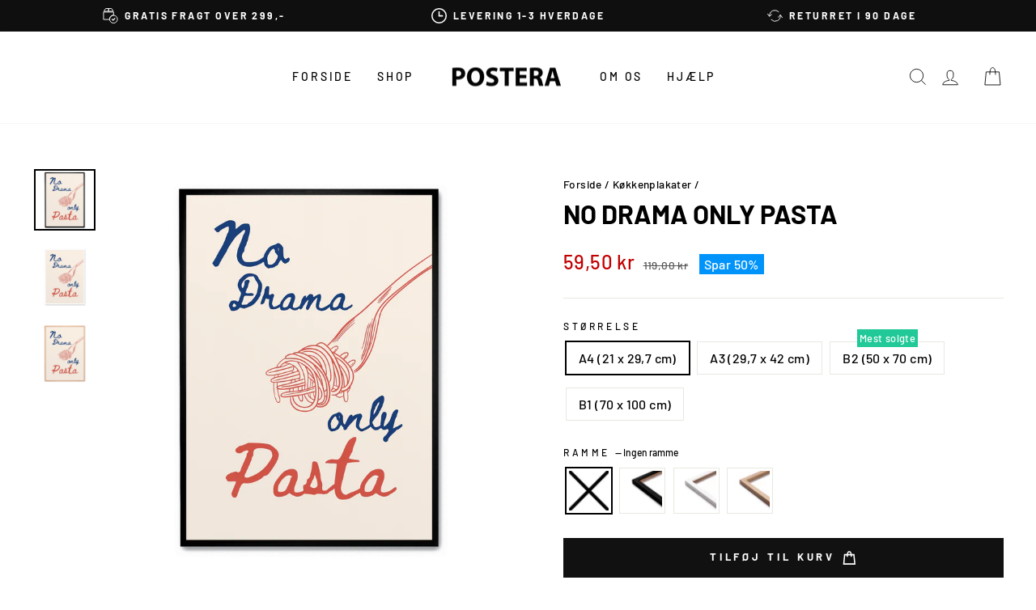

--- FILE ---
content_type: text/html; charset=utf-8
request_url: https://postera.dk/collections/kitchen/products/no-drama-only-pasta
body_size: 61559
content:
<!doctype html>
<html class="no-js" lang="da" dir="ltr">
  <head>
    <script async crossorigin fetchpriority="high" src="/cdn/shopifycloud/importmap-polyfill/es-modules-shim.2.4.0.js"></script>
<script src="//postera.dk/cdn/shop/files/pandectes-rules.js?v=1562292434419459084"></script>
	
    <meta charset="utf-8">
    <meta http-equiv="X-UA-Compatible" content="IE=edge,chrome=1">
    <meta name="viewport" content="width=device-width,initial-scale=1">
    <meta name="theme-color" content="#111111">
    <link rel="canonical" href="https://postera.dk/products/no-drama-only-pasta">
    <link rel="preconnect" href="https://cdn.shopify.com" crossorigin>
    <link rel="preconnect" href="https://fonts.shopifycdn.com" crossorigin>
    <link rel="dns-prefetch" href="https://productreviews.shopifycdn.com">
    <link rel="dns-prefetch" href="https://ajax.googleapis.com">
    <link rel="dns-prefetch" href="https://maps.googleapis.com">
    <link rel="dns-prefetch" href="https://maps.gstatic.com">
    <meta name="google-site-verification" content="hFQjAV_jJg_4DQTRKFZUj79O9jmCQzCOclryvwOgwuE">
    <meta name="google-site-verification" content="UT1B20LzUUvSNVQy65JgUFJhgqDYt6ccQLwgpaF3rLo">
    <meta name="google-site-verification" content="BhV6Jd-GzbKDwCEbR0Na1i5vNX8bHHs4IMU8ljQ_ay0">
    <meta name="google-site-verification" content="3N56QTcLPuv_KSS1WXlIFBRKigx0CZfmLVglM_wgoo8">
    <meta name="facebook-domain-verification" content="025f02rp8svwb0xsrtea0t5pa99zvo">

    <script src="https://tag.heylink.com/ef8cecbd-5914-4f27-b991-8a73c29f1eea/script.js" defer></script><link rel="shortcut icon" href="//postera.dk/cdn/shop/files/Browserlogo_32x32.png?v=1622674849" type="image/png"><title>No Drama Only Pasta
&ndash; POSTERA
</title>
<meta property="og:site_name" content="POSTERA">
  <meta property="og:url" content="https://postera.dk/products/no-drama-only-pasta">
  <meta property="og:title" content="No Drama Only Pasta">
  <meta property="og:type" content="product">
  <meta property="og:description" content="Denne plakat er en del af vores køkken-kollektion, som indeholder blandede motiver indenfor mad og drikke. Få inspiration til at skabe liv i køkkenet, på caféen eller restauranten. Udvalget i denne kategori strækker sig fra frugt og grønt til kaffe og drinks – med fotos fra virkeligheden og masser af farverige illustra"><meta property="og:image" content="http://postera.dk/cdn/shop/files/X973-NoDramaOnlyPasta-1.png?v=1744217815">
    <meta property="og:image:secure_url" content="https://postera.dk/cdn/shop/files/X973-NoDramaOnlyPasta-1.png?v=1744217815">
    <meta property="og:image:width" content="2500">
    <meta property="og:image:height" content="2500"><meta name="twitter:site" content="@">
  <meta name="twitter:card" content="summary_large_image">
  <meta name="twitter:title" content="No Drama Only Pasta">
  <meta name="twitter:description" content="Denne plakat er en del af vores køkken-kollektion, som indeholder blandede motiver indenfor mad og drikke. Få inspiration til at skabe liv i køkkenet, på caféen eller restauranten. Udvalget i denne kategori strækker sig fra frugt og grønt til kaffe og drinks – med fotos fra virkeligheden og masser af farverige illustra">
<script type="importmap">
{
  "imports": {
    "element.base-media": "//postera.dk/cdn/shop/t/17/assets/element.base-media.js?v=61305152781971747521761125400",
    "element.image.parallax": "//postera.dk/cdn/shop/t/17/assets/element.image.parallax.js?v=59188309605188605141761125400",
    "element.model": "//postera.dk/cdn/shop/t/17/assets/element.model.js?v=104979259955732717291761125400",
    "element.quantity-selector": "//postera.dk/cdn/shop/t/17/assets/element.quantity-selector.js?v=68208048201360514121761125401",
    "element.text.rte": "//postera.dk/cdn/shop/t/17/assets/element.text.rte.js?v=28194737298593644281761125401",
    "element.video": "//postera.dk/cdn/shop/t/17/assets/element.video.js?v=110560105447302630031761125401",
    "is-land": "//postera.dk/cdn/shop/t/17/assets/is-land.min.js?v=92343381495565747271761125401",
    "util.misc": "//postera.dk/cdn/shop/t/17/assets/util.misc.js?v=117964846174238173191761125402",
    "util.product-loader": "//postera.dk/cdn/shop/t/17/assets/util.product-loader.js?v=71947287259713254281761125402",
    "util.resource-loader": "//postera.dk/cdn/shop/t/17/assets/util.resource-loader.js?v=81301169148003274841761125402",
    "vendor.in-view": "//postera.dk/cdn/shop/t/17/assets/vendor.in-view.js?v=126891093837844970591761125402"
  }
}
</script><script type="module" src="//postera.dk/cdn/shop/t/17/assets/is-land.min.js?v=92343381495565747271761125401"></script>
<style data-shopify>@font-face {
  font-family: Barlow;
  font-weight: 700;
  font-style: normal;
  font-display: swap;
  src: url("//postera.dk/cdn/fonts/barlow/barlow_n7.691d1d11f150e857dcbc1c10ef03d825bc378d81.woff2") format("woff2"),
       url("//postera.dk/cdn/fonts/barlow/barlow_n7.4fdbb1cb7da0e2c2f88492243ffa2b4f91924840.woff") format("woff");
}

  @font-face {
  font-family: Barlow;
  font-weight: 500;
  font-style: normal;
  font-display: swap;
  src: url("//postera.dk/cdn/fonts/barlow/barlow_n5.a193a1990790eba0cc5cca569d23799830e90f07.woff2") format("woff2"),
       url("//postera.dk/cdn/fonts/barlow/barlow_n5.ae31c82169b1dc0715609b8cc6a610b917808358.woff") format("woff");
}


  @font-face {
  font-family: Barlow;
  font-weight: 600;
  font-style: normal;
  font-display: swap;
  src: url("//postera.dk/cdn/fonts/barlow/barlow_n6.329f582a81f63f125e63c20a5a80ae9477df68e1.woff2") format("woff2"),
       url("//postera.dk/cdn/fonts/barlow/barlow_n6.0163402e36247bcb8b02716880d0b39568412e9e.woff") format("woff");
}

  @font-face {
  font-family: Barlow;
  font-weight: 500;
  font-style: italic;
  font-display: swap;
  src: url("//postera.dk/cdn/fonts/barlow/barlow_i5.714d58286997b65cd479af615cfa9bb0a117a573.woff2") format("woff2"),
       url("//postera.dk/cdn/fonts/barlow/barlow_i5.0120f77e6447d3b5df4bbec8ad8c2d029d87fb21.woff") format("woff");
}

  @font-face {
  font-family: Barlow;
  font-weight: 600;
  font-style: italic;
  font-display: swap;
  src: url("//postera.dk/cdn/fonts/barlow/barlow_i6.5a22bd20fb27bad4d7674cc6e666fb9c77d813bb.woff2") format("woff2"),
       url("//postera.dk/cdn/fonts/barlow/barlow_i6.1c8787fcb59f3add01a87f21b38c7ef797e3b3a1.woff") format("woff");
}

</style><link href="//postera.dk/cdn/shop/t/17/assets/theme.css?v=21310227395285911591762761405" rel="stylesheet" type="text/css" media="all" />
<style data-shopify>:root {
    --typeHeaderPrimary: Barlow;
    --typeHeaderFallback: sans-serif;
    --typeHeaderSize: 38px;
    --typeHeaderWeight: 700;
    --typeHeaderLineHeight: 1;
    --typeHeaderSpacing: 0.0em;

    --typeBasePrimary:Barlow;
    --typeBaseFallback:sans-serif;
    --typeBaseSize: 16px;
    --typeBaseWeight: 500;
    --typeBaseSpacing: 0.025em;
    --typeBaseLineHeight: 1.6;
    --typeBaselineHeightMinus01: 1.5;

    --typeCollectionTitle: 18px;

    --iconWeight: 2px;
    --iconLinecaps: miter;

    
        --buttonRadius: 0;
    

    --colorGridOverlayOpacity: 0.1;
    --colorAnnouncement: #0f0f0f;
    --colorAnnouncementText: #ffffff;

    --colorBody: #ffffff;
    --colorBodyAlpha05: rgba(255, 255, 255, 0.05);
    --colorBodyDim: #f2f2f2;
    --colorBodyLightDim: #fafafa;
    --colorBodyMediumDim: #f5f5f5;


    --colorBorder: #e8e8e1;

    --colorBtnPrimary: #111111;
    --colorBtnPrimaryLight: #2b2b2b;
    --colorBtnPrimaryDim: #040404;
    --colorBtnPrimaryText: #ffffff;

    --colorCartDot: #20c997;

    --colorDrawers: #ffffff;
    --colorDrawersDim: #f2f2f2;
    --colorDrawerBorder: #e8e8e1;
    --colorDrawerText: #000000;
    --colorDrawerTextDark: #000000;
    --colorDrawerButton: #111111;
    --colorDrawerButtonText: #ffffff;

    --colorFooter: #ffffff;
    --colorFooterText: #000000;
    --colorFooterTextAlpha01: #000000;

    --colorGridOverlay: #000000;
    --colorGridOverlayOpacity: 0.1;

    --colorHeaderTextAlpha01: rgba(0, 0, 0, 0.1);

    --colorHeroText: #ffffff;

    --colorSmallImageBg: #ffffff;
    --colorLargeImageBg: #0f0f0f;

    --colorImageOverlay: #000000;
    --colorImageOverlayOpacity: 0.1;
    --colorImageOverlayTextShadow: 0.2;

    --colorLink: #000000;

    --colorModalBg: rgba(230, 230, 230, 0.6);

    --colorNav: #ffffff;
    --colorNavText: #000000;

    --colorPrice: #1c1d1d;

    --colorSaleTag: #0094fb;
    --colorSaleTagText: #ffffff;

    --colorTextBody: #000000;
    --colorTextBodyAlpha015: rgba(0, 0, 0, 0.15);
    --colorTextBodyAlpha005: rgba(0, 0, 0, 0.05);
    --colorTextBodyAlpha008: rgba(0, 0, 0, 0.08);
    --colorTextSavings: #c20000;

    --urlIcoSelect: url(//postera.dk/cdn/shop/t/17/assets/ico-select.svg);
    --urlIcoSelectFooter: url(//postera.dk/cdn/shop/t/17/assets/ico-select-footer.svg);
    --urlIcoSelectWhite: url(//postera.dk/cdn/shop/t/17/assets/ico-select-white.svg);

    --grid-gutter: 17px;
    --drawer-gutter: 16px;

    --sizeChartMargin: 25px 0;
    --sizeChartIconMargin: 5px;

    --newsletterReminderPadding: 40px;

    /*Shop Pay Installments*/
    --color-body-text: #000000;
    --color-body: #ffffff;
    --color-bg: #ffffff;
    }

    .placeholder-content {
    background-image: linear-gradient(100deg, #ffffff 40%, #f7f7f7 63%, #ffffff 79%);
    }</style><script>
      document.documentElement.className = document.documentElement.className.replace('no-js', 'js');

      window.theme = window.theme || {};
      theme.routes = {
        home: "/",
        cart: "/cart.js",
        cartPage: "/cart",
        cartAdd: "/cart/add.js",
        cartChange: "/cart/change.js",
        search: "/search",
        predictiveSearch: "/search/suggest"
      };
      theme.strings = {
        soldOut: "Udsolgt",
        unavailable: "Ikke tilgængelig",
        inStockLabel: "På lager, klar til forsendelse",
        oneStockLabel: "Kun [count] på lager!",
        otherStockLabel: "Kun [count] på lager!",
        willNotShipUntil: "Vil først blive afsendt [date]",
        willBeInStockAfter: "Kommer på lager efter [date]",
        waitingForStock: "Ny beholdning er på vej",
        savePrice: "Spar [saved_amount]",
        cartEmpty: "Din indkøbskurv er i øjeblikket tom.",
        cartTermsConfirmation: "Accepter venligst vores handelsbetingelser inden du foretager købet",
        searchCollections: "Kollektioner",
        searchPages: "Sider",
        searchArticles: "Artikler",
        productFrom: "fra ",
        maxQuantity: "Du kan kun have [quantity] af [title] i din indkøbskurv."
      };
      theme.settings = {
        cartType: "drawer",
        isCustomerTemplate: false,
        moneyFormat: "{{amount_with_comma_separator}} kr",
        saveType: "percent",
        productImageSize: "natural",
        productImageCover: false,
        predictiveSearch: true,
        predictiveSearchType: null,
        predictiveSearchVendor: false,
        predictiveSearchPrice: true,
        quickView: true,
        themeName: 'Impulse',
        themeVersion: "8.1.0"
      };
    </script>

    <script>window.performance && window.performance.mark && window.performance.mark('shopify.content_for_header.start');</script><meta name="facebook-domain-verification" content="rfh2dk3omn69bg3ur30yxawd56cy5k">
<meta id="shopify-digital-wallet" name="shopify-digital-wallet" content="/52138311842/digital_wallets/dialog">
<meta name="shopify-checkout-api-token" content="e0ad0c2a4458635ef9f0c6bd0d23eafb">
<meta id="in-context-paypal-metadata" data-shop-id="52138311842" data-venmo-supported="false" data-environment="production" data-locale="en_US" data-paypal-v4="true" data-currency="DKK">
<link rel="alternate" hreflang="x-default" href="https://postera.dk/products/no-drama-only-pasta">
<link rel="alternate" hreflang="da" href="https://postera.dk/products/no-drama-only-pasta">
<link rel="alternate" hreflang="sv-SE" href="https://postera.se/products/no-drama-only-pasta">
<link rel="alternate" hreflang="no-NO" href="https://postera.no/products/no-drama-only-pasta">
<link rel="alternate" hreflang="nl-NL" href="https://postera.nl/products/no-drama-only-pasta">
<link rel="alternate" hreflang="en-AX" href="https://postera.art/products/no-drama-only-pasta">
<link rel="alternate" hreflang="da-AX" href="https://postera.art/da/products/no-drama-only-pasta">
<link rel="alternate" hreflang="fr-AX" href="https://postera.art/fr/products/no-drama-only-pasta">
<link rel="alternate" hreflang="de-AX" href="https://postera.art/de/products/no-drama-only-pasta">
<link rel="alternate" hreflang="en-AD" href="https://postera.art/products/no-drama-only-pasta">
<link rel="alternate" hreflang="da-AD" href="https://postera.art/da/products/no-drama-only-pasta">
<link rel="alternate" hreflang="fr-AD" href="https://postera.art/fr/products/no-drama-only-pasta">
<link rel="alternate" hreflang="de-AD" href="https://postera.art/de/products/no-drama-only-pasta">
<link rel="alternate" hreflang="en-AT" href="https://postera.art/products/no-drama-only-pasta">
<link rel="alternate" hreflang="da-AT" href="https://postera.art/da/products/no-drama-only-pasta">
<link rel="alternate" hreflang="fr-AT" href="https://postera.art/fr/products/no-drama-only-pasta">
<link rel="alternate" hreflang="de-AT" href="https://postera.art/de/products/no-drama-only-pasta">
<link rel="alternate" hreflang="en-BE" href="https://postera.art/products/no-drama-only-pasta">
<link rel="alternate" hreflang="da-BE" href="https://postera.art/da/products/no-drama-only-pasta">
<link rel="alternate" hreflang="fr-BE" href="https://postera.art/fr/products/no-drama-only-pasta">
<link rel="alternate" hreflang="de-BE" href="https://postera.art/de/products/no-drama-only-pasta">
<link rel="alternate" hreflang="en-CY" href="https://postera.art/products/no-drama-only-pasta">
<link rel="alternate" hreflang="da-CY" href="https://postera.art/da/products/no-drama-only-pasta">
<link rel="alternate" hreflang="fr-CY" href="https://postera.art/fr/products/no-drama-only-pasta">
<link rel="alternate" hreflang="de-CY" href="https://postera.art/de/products/no-drama-only-pasta">
<link rel="alternate" hreflang="en-EE" href="https://postera.art/products/no-drama-only-pasta">
<link rel="alternate" hreflang="da-EE" href="https://postera.art/da/products/no-drama-only-pasta">
<link rel="alternate" hreflang="fr-EE" href="https://postera.art/fr/products/no-drama-only-pasta">
<link rel="alternate" hreflang="de-EE" href="https://postera.art/de/products/no-drama-only-pasta">
<link rel="alternate" hreflang="en-FI" href="https://postera.art/products/no-drama-only-pasta">
<link rel="alternate" hreflang="da-FI" href="https://postera.art/da/products/no-drama-only-pasta">
<link rel="alternate" hreflang="fr-FI" href="https://postera.art/fr/products/no-drama-only-pasta">
<link rel="alternate" hreflang="de-FI" href="https://postera.art/de/products/no-drama-only-pasta">
<link rel="alternate" hreflang="en-FR" href="https://postera.art/products/no-drama-only-pasta">
<link rel="alternate" hreflang="da-FR" href="https://postera.art/da/products/no-drama-only-pasta">
<link rel="alternate" hreflang="fr-FR" href="https://postera.art/fr/products/no-drama-only-pasta">
<link rel="alternate" hreflang="de-FR" href="https://postera.art/de/products/no-drama-only-pasta">
<link rel="alternate" hreflang="en-GF" href="https://postera.art/products/no-drama-only-pasta">
<link rel="alternate" hreflang="da-GF" href="https://postera.art/da/products/no-drama-only-pasta">
<link rel="alternate" hreflang="fr-GF" href="https://postera.art/fr/products/no-drama-only-pasta">
<link rel="alternate" hreflang="de-GF" href="https://postera.art/de/products/no-drama-only-pasta">
<link rel="alternate" hreflang="en-TF" href="https://postera.art/products/no-drama-only-pasta">
<link rel="alternate" hreflang="da-TF" href="https://postera.art/da/products/no-drama-only-pasta">
<link rel="alternate" hreflang="fr-TF" href="https://postera.art/fr/products/no-drama-only-pasta">
<link rel="alternate" hreflang="de-TF" href="https://postera.art/de/products/no-drama-only-pasta">
<link rel="alternate" hreflang="en-GR" href="https://postera.art/products/no-drama-only-pasta">
<link rel="alternate" hreflang="da-GR" href="https://postera.art/da/products/no-drama-only-pasta">
<link rel="alternate" hreflang="fr-GR" href="https://postera.art/fr/products/no-drama-only-pasta">
<link rel="alternate" hreflang="de-GR" href="https://postera.art/de/products/no-drama-only-pasta">
<link rel="alternate" hreflang="en-GP" href="https://postera.art/products/no-drama-only-pasta">
<link rel="alternate" hreflang="da-GP" href="https://postera.art/da/products/no-drama-only-pasta">
<link rel="alternate" hreflang="fr-GP" href="https://postera.art/fr/products/no-drama-only-pasta">
<link rel="alternate" hreflang="de-GP" href="https://postera.art/de/products/no-drama-only-pasta">
<link rel="alternate" hreflang="en-VA" href="https://postera.art/products/no-drama-only-pasta">
<link rel="alternate" hreflang="da-VA" href="https://postera.art/da/products/no-drama-only-pasta">
<link rel="alternate" hreflang="fr-VA" href="https://postera.art/fr/products/no-drama-only-pasta">
<link rel="alternate" hreflang="de-VA" href="https://postera.art/de/products/no-drama-only-pasta">
<link rel="alternate" hreflang="en-IE" href="https://postera.art/products/no-drama-only-pasta">
<link rel="alternate" hreflang="da-IE" href="https://postera.art/da/products/no-drama-only-pasta">
<link rel="alternate" hreflang="fr-IE" href="https://postera.art/fr/products/no-drama-only-pasta">
<link rel="alternate" hreflang="de-IE" href="https://postera.art/de/products/no-drama-only-pasta">
<link rel="alternate" hreflang="en-IT" href="https://postera.art/products/no-drama-only-pasta">
<link rel="alternate" hreflang="da-IT" href="https://postera.art/da/products/no-drama-only-pasta">
<link rel="alternate" hreflang="fr-IT" href="https://postera.art/fr/products/no-drama-only-pasta">
<link rel="alternate" hreflang="de-IT" href="https://postera.art/de/products/no-drama-only-pasta">
<link rel="alternate" hreflang="en-XK" href="https://postera.art/products/no-drama-only-pasta">
<link rel="alternate" hreflang="da-XK" href="https://postera.art/da/products/no-drama-only-pasta">
<link rel="alternate" hreflang="fr-XK" href="https://postera.art/fr/products/no-drama-only-pasta">
<link rel="alternate" hreflang="de-XK" href="https://postera.art/de/products/no-drama-only-pasta">
<link rel="alternate" hreflang="en-LV" href="https://postera.art/products/no-drama-only-pasta">
<link rel="alternate" hreflang="da-LV" href="https://postera.art/da/products/no-drama-only-pasta">
<link rel="alternate" hreflang="fr-LV" href="https://postera.art/fr/products/no-drama-only-pasta">
<link rel="alternate" hreflang="de-LV" href="https://postera.art/de/products/no-drama-only-pasta">
<link rel="alternate" hreflang="en-LT" href="https://postera.art/products/no-drama-only-pasta">
<link rel="alternate" hreflang="da-LT" href="https://postera.art/da/products/no-drama-only-pasta">
<link rel="alternate" hreflang="fr-LT" href="https://postera.art/fr/products/no-drama-only-pasta">
<link rel="alternate" hreflang="de-LT" href="https://postera.art/de/products/no-drama-only-pasta">
<link rel="alternate" hreflang="en-LU" href="https://postera.art/products/no-drama-only-pasta">
<link rel="alternate" hreflang="da-LU" href="https://postera.art/da/products/no-drama-only-pasta">
<link rel="alternate" hreflang="fr-LU" href="https://postera.art/fr/products/no-drama-only-pasta">
<link rel="alternate" hreflang="de-LU" href="https://postera.art/de/products/no-drama-only-pasta">
<link rel="alternate" hreflang="en-MT" href="https://postera.art/products/no-drama-only-pasta">
<link rel="alternate" hreflang="da-MT" href="https://postera.art/da/products/no-drama-only-pasta">
<link rel="alternate" hreflang="fr-MT" href="https://postera.art/fr/products/no-drama-only-pasta">
<link rel="alternate" hreflang="de-MT" href="https://postera.art/de/products/no-drama-only-pasta">
<link rel="alternate" hreflang="en-MQ" href="https://postera.art/products/no-drama-only-pasta">
<link rel="alternate" hreflang="da-MQ" href="https://postera.art/da/products/no-drama-only-pasta">
<link rel="alternate" hreflang="fr-MQ" href="https://postera.art/fr/products/no-drama-only-pasta">
<link rel="alternate" hreflang="de-MQ" href="https://postera.art/de/products/no-drama-only-pasta">
<link rel="alternate" hreflang="en-YT" href="https://postera.art/products/no-drama-only-pasta">
<link rel="alternate" hreflang="da-YT" href="https://postera.art/da/products/no-drama-only-pasta">
<link rel="alternate" hreflang="fr-YT" href="https://postera.art/fr/products/no-drama-only-pasta">
<link rel="alternate" hreflang="de-YT" href="https://postera.art/de/products/no-drama-only-pasta">
<link rel="alternate" hreflang="en-MC" href="https://postera.art/products/no-drama-only-pasta">
<link rel="alternate" hreflang="da-MC" href="https://postera.art/da/products/no-drama-only-pasta">
<link rel="alternate" hreflang="fr-MC" href="https://postera.art/fr/products/no-drama-only-pasta">
<link rel="alternate" hreflang="de-MC" href="https://postera.art/de/products/no-drama-only-pasta">
<link rel="alternate" hreflang="en-ME" href="https://postera.art/products/no-drama-only-pasta">
<link rel="alternate" hreflang="da-ME" href="https://postera.art/da/products/no-drama-only-pasta">
<link rel="alternate" hreflang="fr-ME" href="https://postera.art/fr/products/no-drama-only-pasta">
<link rel="alternate" hreflang="de-ME" href="https://postera.art/de/products/no-drama-only-pasta">
<link rel="alternate" hreflang="en-PT" href="https://postera.art/products/no-drama-only-pasta">
<link rel="alternate" hreflang="da-PT" href="https://postera.art/da/products/no-drama-only-pasta">
<link rel="alternate" hreflang="fr-PT" href="https://postera.art/fr/products/no-drama-only-pasta">
<link rel="alternate" hreflang="de-PT" href="https://postera.art/de/products/no-drama-only-pasta">
<link rel="alternate" hreflang="en-RE" href="https://postera.art/products/no-drama-only-pasta">
<link rel="alternate" hreflang="da-RE" href="https://postera.art/da/products/no-drama-only-pasta">
<link rel="alternate" hreflang="fr-RE" href="https://postera.art/fr/products/no-drama-only-pasta">
<link rel="alternate" hreflang="de-RE" href="https://postera.art/de/products/no-drama-only-pasta">
<link rel="alternate" hreflang="en-BL" href="https://postera.art/products/no-drama-only-pasta">
<link rel="alternate" hreflang="da-BL" href="https://postera.art/da/products/no-drama-only-pasta">
<link rel="alternate" hreflang="fr-BL" href="https://postera.art/fr/products/no-drama-only-pasta">
<link rel="alternate" hreflang="de-BL" href="https://postera.art/de/products/no-drama-only-pasta">
<link rel="alternate" hreflang="en-MF" href="https://postera.art/products/no-drama-only-pasta">
<link rel="alternate" hreflang="da-MF" href="https://postera.art/da/products/no-drama-only-pasta">
<link rel="alternate" hreflang="fr-MF" href="https://postera.art/fr/products/no-drama-only-pasta">
<link rel="alternate" hreflang="de-MF" href="https://postera.art/de/products/no-drama-only-pasta">
<link rel="alternate" hreflang="en-PM" href="https://postera.art/products/no-drama-only-pasta">
<link rel="alternate" hreflang="da-PM" href="https://postera.art/da/products/no-drama-only-pasta">
<link rel="alternate" hreflang="fr-PM" href="https://postera.art/fr/products/no-drama-only-pasta">
<link rel="alternate" hreflang="de-PM" href="https://postera.art/de/products/no-drama-only-pasta">
<link rel="alternate" hreflang="en-SM" href="https://postera.art/products/no-drama-only-pasta">
<link rel="alternate" hreflang="da-SM" href="https://postera.art/da/products/no-drama-only-pasta">
<link rel="alternate" hreflang="fr-SM" href="https://postera.art/fr/products/no-drama-only-pasta">
<link rel="alternate" hreflang="de-SM" href="https://postera.art/de/products/no-drama-only-pasta">
<link rel="alternate" hreflang="en-SK" href="https://postera.art/products/no-drama-only-pasta">
<link rel="alternate" hreflang="da-SK" href="https://postera.art/da/products/no-drama-only-pasta">
<link rel="alternate" hreflang="fr-SK" href="https://postera.art/fr/products/no-drama-only-pasta">
<link rel="alternate" hreflang="de-SK" href="https://postera.art/de/products/no-drama-only-pasta">
<link rel="alternate" hreflang="en-SI" href="https://postera.art/products/no-drama-only-pasta">
<link rel="alternate" hreflang="da-SI" href="https://postera.art/da/products/no-drama-only-pasta">
<link rel="alternate" hreflang="fr-SI" href="https://postera.art/fr/products/no-drama-only-pasta">
<link rel="alternate" hreflang="de-SI" href="https://postera.art/de/products/no-drama-only-pasta">
<link rel="alternate" hreflang="en-ES" href="https://postera.art/products/no-drama-only-pasta">
<link rel="alternate" hreflang="da-ES" href="https://postera.art/da/products/no-drama-only-pasta">
<link rel="alternate" hreflang="fr-ES" href="https://postera.art/fr/products/no-drama-only-pasta">
<link rel="alternate" hreflang="de-ES" href="https://postera.art/de/products/no-drama-only-pasta">
<link rel="alternate" hreflang="en-AL" href="https://postera.art/products/no-drama-only-pasta">
<link rel="alternate" hreflang="da-AL" href="https://postera.art/da/products/no-drama-only-pasta">
<link rel="alternate" hreflang="fr-AL" href="https://postera.art/fr/products/no-drama-only-pasta">
<link rel="alternate" hreflang="de-AL" href="https://postera.art/de/products/no-drama-only-pasta">
<link rel="alternate" hreflang="en-AM" href="https://postera.art/products/no-drama-only-pasta">
<link rel="alternate" hreflang="da-AM" href="https://postera.art/da/products/no-drama-only-pasta">
<link rel="alternate" hreflang="fr-AM" href="https://postera.art/fr/products/no-drama-only-pasta">
<link rel="alternate" hreflang="de-AM" href="https://postera.art/de/products/no-drama-only-pasta">
<link rel="alternate" hreflang="en-BY" href="https://postera.art/products/no-drama-only-pasta">
<link rel="alternate" hreflang="da-BY" href="https://postera.art/da/products/no-drama-only-pasta">
<link rel="alternate" hreflang="fr-BY" href="https://postera.art/fr/products/no-drama-only-pasta">
<link rel="alternate" hreflang="de-BY" href="https://postera.art/de/products/no-drama-only-pasta">
<link rel="alternate" hreflang="en-BA" href="https://postera.art/products/no-drama-only-pasta">
<link rel="alternate" hreflang="da-BA" href="https://postera.art/da/products/no-drama-only-pasta">
<link rel="alternate" hreflang="fr-BA" href="https://postera.art/fr/products/no-drama-only-pasta">
<link rel="alternate" hreflang="de-BA" href="https://postera.art/de/products/no-drama-only-pasta">
<link rel="alternate" hreflang="en-BG" href="https://postera.art/products/no-drama-only-pasta">
<link rel="alternate" hreflang="da-BG" href="https://postera.art/da/products/no-drama-only-pasta">
<link rel="alternate" hreflang="fr-BG" href="https://postera.art/fr/products/no-drama-only-pasta">
<link rel="alternate" hreflang="de-BG" href="https://postera.art/de/products/no-drama-only-pasta">
<link rel="alternate" hreflang="en-FO" href="https://postera.art/products/no-drama-only-pasta">
<link rel="alternate" hreflang="da-FO" href="https://postera.art/da/products/no-drama-only-pasta">
<link rel="alternate" hreflang="fr-FO" href="https://postera.art/fr/products/no-drama-only-pasta">
<link rel="alternate" hreflang="de-FO" href="https://postera.art/de/products/no-drama-only-pasta">
<link rel="alternate" hreflang="en-GE" href="https://postera.art/products/no-drama-only-pasta">
<link rel="alternate" hreflang="da-GE" href="https://postera.art/da/products/no-drama-only-pasta">
<link rel="alternate" hreflang="fr-GE" href="https://postera.art/fr/products/no-drama-only-pasta">
<link rel="alternate" hreflang="de-GE" href="https://postera.art/de/products/no-drama-only-pasta">
<link rel="alternate" hreflang="en-GI" href="https://postera.art/products/no-drama-only-pasta">
<link rel="alternate" hreflang="da-GI" href="https://postera.art/da/products/no-drama-only-pasta">
<link rel="alternate" hreflang="fr-GI" href="https://postera.art/fr/products/no-drama-only-pasta">
<link rel="alternate" hreflang="de-GI" href="https://postera.art/de/products/no-drama-only-pasta">
<link rel="alternate" hreflang="en-GL" href="https://postera.art/products/no-drama-only-pasta">
<link rel="alternate" hreflang="da-GL" href="https://postera.art/da/products/no-drama-only-pasta">
<link rel="alternate" hreflang="fr-GL" href="https://postera.art/fr/products/no-drama-only-pasta">
<link rel="alternate" hreflang="de-GL" href="https://postera.art/de/products/no-drama-only-pasta">
<link rel="alternate" hreflang="en-GG" href="https://postera.art/products/no-drama-only-pasta">
<link rel="alternate" hreflang="da-GG" href="https://postera.art/da/products/no-drama-only-pasta">
<link rel="alternate" hreflang="fr-GG" href="https://postera.art/fr/products/no-drama-only-pasta">
<link rel="alternate" hreflang="de-GG" href="https://postera.art/de/products/no-drama-only-pasta">
<link rel="alternate" hreflang="en-IS" href="https://postera.art/products/no-drama-only-pasta">
<link rel="alternate" hreflang="da-IS" href="https://postera.art/da/products/no-drama-only-pasta">
<link rel="alternate" hreflang="fr-IS" href="https://postera.art/fr/products/no-drama-only-pasta">
<link rel="alternate" hreflang="de-IS" href="https://postera.art/de/products/no-drama-only-pasta">
<link rel="alternate" hreflang="en-IM" href="https://postera.art/products/no-drama-only-pasta">
<link rel="alternate" hreflang="da-IM" href="https://postera.art/da/products/no-drama-only-pasta">
<link rel="alternate" hreflang="fr-IM" href="https://postera.art/fr/products/no-drama-only-pasta">
<link rel="alternate" hreflang="de-IM" href="https://postera.art/de/products/no-drama-only-pasta">
<link rel="alternate" hreflang="en-JE" href="https://postera.art/products/no-drama-only-pasta">
<link rel="alternate" hreflang="da-JE" href="https://postera.art/da/products/no-drama-only-pasta">
<link rel="alternate" hreflang="fr-JE" href="https://postera.art/fr/products/no-drama-only-pasta">
<link rel="alternate" hreflang="de-JE" href="https://postera.art/de/products/no-drama-only-pasta">
<link rel="alternate" hreflang="en-HR" href="https://postera.art/products/no-drama-only-pasta">
<link rel="alternate" hreflang="da-HR" href="https://postera.art/da/products/no-drama-only-pasta">
<link rel="alternate" hreflang="fr-HR" href="https://postera.art/fr/products/no-drama-only-pasta">
<link rel="alternate" hreflang="de-HR" href="https://postera.art/de/products/no-drama-only-pasta">
<link rel="alternate" hreflang="en-LI" href="https://postera.art/products/no-drama-only-pasta">
<link rel="alternate" hreflang="da-LI" href="https://postera.art/da/products/no-drama-only-pasta">
<link rel="alternate" hreflang="fr-LI" href="https://postera.art/fr/products/no-drama-only-pasta">
<link rel="alternate" hreflang="de-LI" href="https://postera.art/de/products/no-drama-only-pasta">
<link rel="alternate" hreflang="en-MD" href="https://postera.art/products/no-drama-only-pasta">
<link rel="alternate" hreflang="da-MD" href="https://postera.art/da/products/no-drama-only-pasta">
<link rel="alternate" hreflang="fr-MD" href="https://postera.art/fr/products/no-drama-only-pasta">
<link rel="alternate" hreflang="de-MD" href="https://postera.art/de/products/no-drama-only-pasta">
<link rel="alternate" hreflang="en-PL" href="https://postera.art/products/no-drama-only-pasta">
<link rel="alternate" hreflang="da-PL" href="https://postera.art/da/products/no-drama-only-pasta">
<link rel="alternate" hreflang="fr-PL" href="https://postera.art/fr/products/no-drama-only-pasta">
<link rel="alternate" hreflang="de-PL" href="https://postera.art/de/products/no-drama-only-pasta">
<link rel="alternate" hreflang="en-MK" href="https://postera.art/products/no-drama-only-pasta">
<link rel="alternate" hreflang="da-MK" href="https://postera.art/da/products/no-drama-only-pasta">
<link rel="alternate" hreflang="fr-MK" href="https://postera.art/fr/products/no-drama-only-pasta">
<link rel="alternate" hreflang="de-MK" href="https://postera.art/de/products/no-drama-only-pasta">
<link rel="alternate" hreflang="en-RO" href="https://postera.art/products/no-drama-only-pasta">
<link rel="alternate" hreflang="da-RO" href="https://postera.art/da/products/no-drama-only-pasta">
<link rel="alternate" hreflang="fr-RO" href="https://postera.art/fr/products/no-drama-only-pasta">
<link rel="alternate" hreflang="de-RO" href="https://postera.art/de/products/no-drama-only-pasta">
<link rel="alternate" hreflang="en-CH" href="https://postera.art/products/no-drama-only-pasta">
<link rel="alternate" hreflang="da-CH" href="https://postera.art/da/products/no-drama-only-pasta">
<link rel="alternate" hreflang="fr-CH" href="https://postera.art/fr/products/no-drama-only-pasta">
<link rel="alternate" hreflang="de-CH" href="https://postera.art/de/products/no-drama-only-pasta">
<link rel="alternate" hreflang="en-RS" href="https://postera.art/products/no-drama-only-pasta">
<link rel="alternate" hreflang="da-RS" href="https://postera.art/da/products/no-drama-only-pasta">
<link rel="alternate" hreflang="fr-RS" href="https://postera.art/fr/products/no-drama-only-pasta">
<link rel="alternate" hreflang="de-RS" href="https://postera.art/de/products/no-drama-only-pasta">
<link rel="alternate" hreflang="en-SJ" href="https://postera.art/products/no-drama-only-pasta">
<link rel="alternate" hreflang="da-SJ" href="https://postera.art/da/products/no-drama-only-pasta">
<link rel="alternate" hreflang="fr-SJ" href="https://postera.art/fr/products/no-drama-only-pasta">
<link rel="alternate" hreflang="de-SJ" href="https://postera.art/de/products/no-drama-only-pasta">
<link rel="alternate" hreflang="en-CZ" href="https://postera.art/products/no-drama-only-pasta">
<link rel="alternate" hreflang="da-CZ" href="https://postera.art/da/products/no-drama-only-pasta">
<link rel="alternate" hreflang="fr-CZ" href="https://postera.art/fr/products/no-drama-only-pasta">
<link rel="alternate" hreflang="de-CZ" href="https://postera.art/de/products/no-drama-only-pasta">
<link rel="alternate" hreflang="en-TR" href="https://postera.art/products/no-drama-only-pasta">
<link rel="alternate" hreflang="da-TR" href="https://postera.art/da/products/no-drama-only-pasta">
<link rel="alternate" hreflang="fr-TR" href="https://postera.art/fr/products/no-drama-only-pasta">
<link rel="alternate" hreflang="de-TR" href="https://postera.art/de/products/no-drama-only-pasta">
<link rel="alternate" hreflang="en-UA" href="https://postera.art/products/no-drama-only-pasta">
<link rel="alternate" hreflang="da-UA" href="https://postera.art/da/products/no-drama-only-pasta">
<link rel="alternate" hreflang="fr-UA" href="https://postera.art/fr/products/no-drama-only-pasta">
<link rel="alternate" hreflang="de-UA" href="https://postera.art/de/products/no-drama-only-pasta">
<link rel="alternate" hreflang="en-HU" href="https://postera.art/products/no-drama-only-pasta">
<link rel="alternate" hreflang="da-HU" href="https://postera.art/da/products/no-drama-only-pasta">
<link rel="alternate" hreflang="fr-HU" href="https://postera.art/fr/products/no-drama-only-pasta">
<link rel="alternate" hreflang="de-HU" href="https://postera.art/de/products/no-drama-only-pasta">
<link rel="alternate" hreflang="en-DE" href="https://postera.art/products/no-drama-only-pasta">
<link rel="alternate" hreflang="da-DE" href="https://postera.art/da/products/no-drama-only-pasta">
<link rel="alternate" hreflang="fr-DE" href="https://postera.art/fr/products/no-drama-only-pasta">
<link rel="alternate" hreflang="de-DE" href="https://postera.art/de/products/no-drama-only-pasta">
<link rel="alternate" hreflang="en-DZ" href="https://postera.art/products/no-drama-only-pasta">
<link rel="alternate" hreflang="da-DZ" href="https://postera.art/da/products/no-drama-only-pasta">
<link rel="alternate" hreflang="fr-DZ" href="https://postera.art/fr/products/no-drama-only-pasta">
<link rel="alternate" hreflang="de-DZ" href="https://postera.art/de/products/no-drama-only-pasta">
<link rel="alternate" hreflang="en-AO" href="https://postera.art/products/no-drama-only-pasta">
<link rel="alternate" hreflang="da-AO" href="https://postera.art/da/products/no-drama-only-pasta">
<link rel="alternate" hreflang="fr-AO" href="https://postera.art/fr/products/no-drama-only-pasta">
<link rel="alternate" hreflang="de-AO" href="https://postera.art/de/products/no-drama-only-pasta">
<link rel="alternate" hreflang="en-AC" href="https://postera.art/products/no-drama-only-pasta">
<link rel="alternate" hreflang="da-AC" href="https://postera.art/da/products/no-drama-only-pasta">
<link rel="alternate" hreflang="fr-AC" href="https://postera.art/fr/products/no-drama-only-pasta">
<link rel="alternate" hreflang="de-AC" href="https://postera.art/de/products/no-drama-only-pasta">
<link rel="alternate" hreflang="en-BJ" href="https://postera.art/products/no-drama-only-pasta">
<link rel="alternate" hreflang="da-BJ" href="https://postera.art/da/products/no-drama-only-pasta">
<link rel="alternate" hreflang="fr-BJ" href="https://postera.art/fr/products/no-drama-only-pasta">
<link rel="alternate" hreflang="de-BJ" href="https://postera.art/de/products/no-drama-only-pasta">
<link rel="alternate" hreflang="en-BW" href="https://postera.art/products/no-drama-only-pasta">
<link rel="alternate" hreflang="da-BW" href="https://postera.art/da/products/no-drama-only-pasta">
<link rel="alternate" hreflang="fr-BW" href="https://postera.art/fr/products/no-drama-only-pasta">
<link rel="alternate" hreflang="de-BW" href="https://postera.art/de/products/no-drama-only-pasta">
<link rel="alternate" hreflang="en-BF" href="https://postera.art/products/no-drama-only-pasta">
<link rel="alternate" hreflang="da-BF" href="https://postera.art/da/products/no-drama-only-pasta">
<link rel="alternate" hreflang="fr-BF" href="https://postera.art/fr/products/no-drama-only-pasta">
<link rel="alternate" hreflang="de-BF" href="https://postera.art/de/products/no-drama-only-pasta">
<link rel="alternate" hreflang="en-BI" href="https://postera.art/products/no-drama-only-pasta">
<link rel="alternate" hreflang="da-BI" href="https://postera.art/da/products/no-drama-only-pasta">
<link rel="alternate" hreflang="fr-BI" href="https://postera.art/fr/products/no-drama-only-pasta">
<link rel="alternate" hreflang="de-BI" href="https://postera.art/de/products/no-drama-only-pasta">
<link rel="alternate" hreflang="en-CM" href="https://postera.art/products/no-drama-only-pasta">
<link rel="alternate" hreflang="da-CM" href="https://postera.art/da/products/no-drama-only-pasta">
<link rel="alternate" hreflang="fr-CM" href="https://postera.art/fr/products/no-drama-only-pasta">
<link rel="alternate" hreflang="de-CM" href="https://postera.art/de/products/no-drama-only-pasta">
<link rel="alternate" hreflang="en-KM" href="https://postera.art/products/no-drama-only-pasta">
<link rel="alternate" hreflang="da-KM" href="https://postera.art/da/products/no-drama-only-pasta">
<link rel="alternate" hreflang="fr-KM" href="https://postera.art/fr/products/no-drama-only-pasta">
<link rel="alternate" hreflang="de-KM" href="https://postera.art/de/products/no-drama-only-pasta">
<link rel="alternate" hreflang="en-CF" href="https://postera.art/products/no-drama-only-pasta">
<link rel="alternate" hreflang="da-CF" href="https://postera.art/da/products/no-drama-only-pasta">
<link rel="alternate" hreflang="fr-CF" href="https://postera.art/fr/products/no-drama-only-pasta">
<link rel="alternate" hreflang="de-CF" href="https://postera.art/de/products/no-drama-only-pasta">
<link rel="alternate" hreflang="en-CD" href="https://postera.art/products/no-drama-only-pasta">
<link rel="alternate" hreflang="da-CD" href="https://postera.art/da/products/no-drama-only-pasta">
<link rel="alternate" hreflang="fr-CD" href="https://postera.art/fr/products/no-drama-only-pasta">
<link rel="alternate" hreflang="de-CD" href="https://postera.art/de/products/no-drama-only-pasta">
<link rel="alternate" hreflang="en-DJ" href="https://postera.art/products/no-drama-only-pasta">
<link rel="alternate" hreflang="da-DJ" href="https://postera.art/da/products/no-drama-only-pasta">
<link rel="alternate" hreflang="fr-DJ" href="https://postera.art/fr/products/no-drama-only-pasta">
<link rel="alternate" hreflang="de-DJ" href="https://postera.art/de/products/no-drama-only-pasta">
<link rel="alternate" hreflang="en-EG" href="https://postera.art/products/no-drama-only-pasta">
<link rel="alternate" hreflang="da-EG" href="https://postera.art/da/products/no-drama-only-pasta">
<link rel="alternate" hreflang="fr-EG" href="https://postera.art/fr/products/no-drama-only-pasta">
<link rel="alternate" hreflang="de-EG" href="https://postera.art/de/products/no-drama-only-pasta">
<link rel="alternate" hreflang="en-CI" href="https://postera.art/products/no-drama-only-pasta">
<link rel="alternate" hreflang="da-CI" href="https://postera.art/da/products/no-drama-only-pasta">
<link rel="alternate" hreflang="fr-CI" href="https://postera.art/fr/products/no-drama-only-pasta">
<link rel="alternate" hreflang="de-CI" href="https://postera.art/de/products/no-drama-only-pasta">
<link rel="alternate" hreflang="en-ER" href="https://postera.art/products/no-drama-only-pasta">
<link rel="alternate" hreflang="da-ER" href="https://postera.art/da/products/no-drama-only-pasta">
<link rel="alternate" hreflang="fr-ER" href="https://postera.art/fr/products/no-drama-only-pasta">
<link rel="alternate" hreflang="de-ER" href="https://postera.art/de/products/no-drama-only-pasta">
<link rel="alternate" hreflang="en-SZ" href="https://postera.art/products/no-drama-only-pasta">
<link rel="alternate" hreflang="da-SZ" href="https://postera.art/da/products/no-drama-only-pasta">
<link rel="alternate" hreflang="fr-SZ" href="https://postera.art/fr/products/no-drama-only-pasta">
<link rel="alternate" hreflang="de-SZ" href="https://postera.art/de/products/no-drama-only-pasta">
<link rel="alternate" hreflang="en-ET" href="https://postera.art/products/no-drama-only-pasta">
<link rel="alternate" hreflang="da-ET" href="https://postera.art/da/products/no-drama-only-pasta">
<link rel="alternate" hreflang="fr-ET" href="https://postera.art/fr/products/no-drama-only-pasta">
<link rel="alternate" hreflang="de-ET" href="https://postera.art/de/products/no-drama-only-pasta">
<link rel="alternate" hreflang="en-GA" href="https://postera.art/products/no-drama-only-pasta">
<link rel="alternate" hreflang="da-GA" href="https://postera.art/da/products/no-drama-only-pasta">
<link rel="alternate" hreflang="fr-GA" href="https://postera.art/fr/products/no-drama-only-pasta">
<link rel="alternate" hreflang="de-GA" href="https://postera.art/de/products/no-drama-only-pasta">
<link rel="alternate" hreflang="en-GM" href="https://postera.art/products/no-drama-only-pasta">
<link rel="alternate" hreflang="da-GM" href="https://postera.art/da/products/no-drama-only-pasta">
<link rel="alternate" hreflang="fr-GM" href="https://postera.art/fr/products/no-drama-only-pasta">
<link rel="alternate" hreflang="de-GM" href="https://postera.art/de/products/no-drama-only-pasta">
<link rel="alternate" hreflang="en-GH" href="https://postera.art/products/no-drama-only-pasta">
<link rel="alternate" hreflang="da-GH" href="https://postera.art/da/products/no-drama-only-pasta">
<link rel="alternate" hreflang="fr-GH" href="https://postera.art/fr/products/no-drama-only-pasta">
<link rel="alternate" hreflang="de-GH" href="https://postera.art/de/products/no-drama-only-pasta">
<link rel="alternate" hreflang="en-GN" href="https://postera.art/products/no-drama-only-pasta">
<link rel="alternate" hreflang="da-GN" href="https://postera.art/da/products/no-drama-only-pasta">
<link rel="alternate" hreflang="fr-GN" href="https://postera.art/fr/products/no-drama-only-pasta">
<link rel="alternate" hreflang="de-GN" href="https://postera.art/de/products/no-drama-only-pasta">
<link rel="alternate" hreflang="en-GW" href="https://postera.art/products/no-drama-only-pasta">
<link rel="alternate" hreflang="da-GW" href="https://postera.art/da/products/no-drama-only-pasta">
<link rel="alternate" hreflang="fr-GW" href="https://postera.art/fr/products/no-drama-only-pasta">
<link rel="alternate" hreflang="de-GW" href="https://postera.art/de/products/no-drama-only-pasta">
<link rel="alternate" hreflang="en-CV" href="https://postera.art/products/no-drama-only-pasta">
<link rel="alternate" hreflang="da-CV" href="https://postera.art/da/products/no-drama-only-pasta">
<link rel="alternate" hreflang="fr-CV" href="https://postera.art/fr/products/no-drama-only-pasta">
<link rel="alternate" hreflang="de-CV" href="https://postera.art/de/products/no-drama-only-pasta">
<link rel="alternate" hreflang="en-KE" href="https://postera.art/products/no-drama-only-pasta">
<link rel="alternate" hreflang="da-KE" href="https://postera.art/da/products/no-drama-only-pasta">
<link rel="alternate" hreflang="fr-KE" href="https://postera.art/fr/products/no-drama-only-pasta">
<link rel="alternate" hreflang="de-KE" href="https://postera.art/de/products/no-drama-only-pasta">
<link rel="alternate" hreflang="en-LS" href="https://postera.art/products/no-drama-only-pasta">
<link rel="alternate" hreflang="da-LS" href="https://postera.art/da/products/no-drama-only-pasta">
<link rel="alternate" hreflang="fr-LS" href="https://postera.art/fr/products/no-drama-only-pasta">
<link rel="alternate" hreflang="de-LS" href="https://postera.art/de/products/no-drama-only-pasta">
<link rel="alternate" hreflang="en-LR" href="https://postera.art/products/no-drama-only-pasta">
<link rel="alternate" hreflang="da-LR" href="https://postera.art/da/products/no-drama-only-pasta">
<link rel="alternate" hreflang="fr-LR" href="https://postera.art/fr/products/no-drama-only-pasta">
<link rel="alternate" hreflang="de-LR" href="https://postera.art/de/products/no-drama-only-pasta">
<link rel="alternate" hreflang="en-LY" href="https://postera.art/products/no-drama-only-pasta">
<link rel="alternate" hreflang="da-LY" href="https://postera.art/da/products/no-drama-only-pasta">
<link rel="alternate" hreflang="fr-LY" href="https://postera.art/fr/products/no-drama-only-pasta">
<link rel="alternate" hreflang="de-LY" href="https://postera.art/de/products/no-drama-only-pasta">
<link rel="alternate" hreflang="en-MG" href="https://postera.art/products/no-drama-only-pasta">
<link rel="alternate" hreflang="da-MG" href="https://postera.art/da/products/no-drama-only-pasta">
<link rel="alternate" hreflang="fr-MG" href="https://postera.art/fr/products/no-drama-only-pasta">
<link rel="alternate" hreflang="de-MG" href="https://postera.art/de/products/no-drama-only-pasta">
<link rel="alternate" hreflang="en-MW" href="https://postera.art/products/no-drama-only-pasta">
<link rel="alternate" hreflang="da-MW" href="https://postera.art/da/products/no-drama-only-pasta">
<link rel="alternate" hreflang="fr-MW" href="https://postera.art/fr/products/no-drama-only-pasta">
<link rel="alternate" hreflang="de-MW" href="https://postera.art/de/products/no-drama-only-pasta">
<link rel="alternate" hreflang="en-ML" href="https://postera.art/products/no-drama-only-pasta">
<link rel="alternate" hreflang="da-ML" href="https://postera.art/da/products/no-drama-only-pasta">
<link rel="alternate" hreflang="fr-ML" href="https://postera.art/fr/products/no-drama-only-pasta">
<link rel="alternate" hreflang="de-ML" href="https://postera.art/de/products/no-drama-only-pasta">
<link rel="alternate" hreflang="en-MA" href="https://postera.art/products/no-drama-only-pasta">
<link rel="alternate" hreflang="da-MA" href="https://postera.art/da/products/no-drama-only-pasta">
<link rel="alternate" hreflang="fr-MA" href="https://postera.art/fr/products/no-drama-only-pasta">
<link rel="alternate" hreflang="de-MA" href="https://postera.art/de/products/no-drama-only-pasta">
<link rel="alternate" hreflang="en-MR" href="https://postera.art/products/no-drama-only-pasta">
<link rel="alternate" hreflang="da-MR" href="https://postera.art/da/products/no-drama-only-pasta">
<link rel="alternate" hreflang="fr-MR" href="https://postera.art/fr/products/no-drama-only-pasta">
<link rel="alternate" hreflang="de-MR" href="https://postera.art/de/products/no-drama-only-pasta">
<link rel="alternate" hreflang="en-MU" href="https://postera.art/products/no-drama-only-pasta">
<link rel="alternate" hreflang="da-MU" href="https://postera.art/da/products/no-drama-only-pasta">
<link rel="alternate" hreflang="fr-MU" href="https://postera.art/fr/products/no-drama-only-pasta">
<link rel="alternate" hreflang="de-MU" href="https://postera.art/de/products/no-drama-only-pasta">
<link rel="alternate" hreflang="en-MZ" href="https://postera.art/products/no-drama-only-pasta">
<link rel="alternate" hreflang="da-MZ" href="https://postera.art/da/products/no-drama-only-pasta">
<link rel="alternate" hreflang="fr-MZ" href="https://postera.art/fr/products/no-drama-only-pasta">
<link rel="alternate" hreflang="de-MZ" href="https://postera.art/de/products/no-drama-only-pasta">
<link rel="alternate" hreflang="en-NA" href="https://postera.art/products/no-drama-only-pasta">
<link rel="alternate" hreflang="da-NA" href="https://postera.art/da/products/no-drama-only-pasta">
<link rel="alternate" hreflang="fr-NA" href="https://postera.art/fr/products/no-drama-only-pasta">
<link rel="alternate" hreflang="de-NA" href="https://postera.art/de/products/no-drama-only-pasta">
<link rel="alternate" hreflang="en-NE" href="https://postera.art/products/no-drama-only-pasta">
<link rel="alternate" hreflang="da-NE" href="https://postera.art/da/products/no-drama-only-pasta">
<link rel="alternate" hreflang="fr-NE" href="https://postera.art/fr/products/no-drama-only-pasta">
<link rel="alternate" hreflang="de-NE" href="https://postera.art/de/products/no-drama-only-pasta">
<link rel="alternate" hreflang="en-NG" href="https://postera.art/products/no-drama-only-pasta">
<link rel="alternate" hreflang="da-NG" href="https://postera.art/da/products/no-drama-only-pasta">
<link rel="alternate" hreflang="fr-NG" href="https://postera.art/fr/products/no-drama-only-pasta">
<link rel="alternate" hreflang="de-NG" href="https://postera.art/de/products/no-drama-only-pasta">
<link rel="alternate" hreflang="en-CG" href="https://postera.art/products/no-drama-only-pasta">
<link rel="alternate" hreflang="da-CG" href="https://postera.art/da/products/no-drama-only-pasta">
<link rel="alternate" hreflang="fr-CG" href="https://postera.art/fr/products/no-drama-only-pasta">
<link rel="alternate" hreflang="de-CG" href="https://postera.art/de/products/no-drama-only-pasta">
<link rel="alternate" hreflang="en-RW" href="https://postera.art/products/no-drama-only-pasta">
<link rel="alternate" hreflang="da-RW" href="https://postera.art/da/products/no-drama-only-pasta">
<link rel="alternate" hreflang="fr-RW" href="https://postera.art/fr/products/no-drama-only-pasta">
<link rel="alternate" hreflang="de-RW" href="https://postera.art/de/products/no-drama-only-pasta">
<link rel="alternate" hreflang="en-SH" href="https://postera.art/products/no-drama-only-pasta">
<link rel="alternate" hreflang="da-SH" href="https://postera.art/da/products/no-drama-only-pasta">
<link rel="alternate" hreflang="fr-SH" href="https://postera.art/fr/products/no-drama-only-pasta">
<link rel="alternate" hreflang="de-SH" href="https://postera.art/de/products/no-drama-only-pasta">
<link rel="alternate" hreflang="en-ST" href="https://postera.art/products/no-drama-only-pasta">
<link rel="alternate" hreflang="da-ST" href="https://postera.art/da/products/no-drama-only-pasta">
<link rel="alternate" hreflang="fr-ST" href="https://postera.art/fr/products/no-drama-only-pasta">
<link rel="alternate" hreflang="de-ST" href="https://postera.art/de/products/no-drama-only-pasta">
<link rel="alternate" hreflang="en-SN" href="https://postera.art/products/no-drama-only-pasta">
<link rel="alternate" hreflang="da-SN" href="https://postera.art/da/products/no-drama-only-pasta">
<link rel="alternate" hreflang="fr-SN" href="https://postera.art/fr/products/no-drama-only-pasta">
<link rel="alternate" hreflang="de-SN" href="https://postera.art/de/products/no-drama-only-pasta">
<link rel="alternate" hreflang="en-SC" href="https://postera.art/products/no-drama-only-pasta">
<link rel="alternate" hreflang="da-SC" href="https://postera.art/da/products/no-drama-only-pasta">
<link rel="alternate" hreflang="fr-SC" href="https://postera.art/fr/products/no-drama-only-pasta">
<link rel="alternate" hreflang="de-SC" href="https://postera.art/de/products/no-drama-only-pasta">
<link rel="alternate" hreflang="en-SL" href="https://postera.art/products/no-drama-only-pasta">
<link rel="alternate" hreflang="da-SL" href="https://postera.art/da/products/no-drama-only-pasta">
<link rel="alternate" hreflang="fr-SL" href="https://postera.art/fr/products/no-drama-only-pasta">
<link rel="alternate" hreflang="de-SL" href="https://postera.art/de/products/no-drama-only-pasta">
<link rel="alternate" hreflang="en-SO" href="https://postera.art/products/no-drama-only-pasta">
<link rel="alternate" hreflang="da-SO" href="https://postera.art/da/products/no-drama-only-pasta">
<link rel="alternate" hreflang="fr-SO" href="https://postera.art/fr/products/no-drama-only-pasta">
<link rel="alternate" hreflang="de-SO" href="https://postera.art/de/products/no-drama-only-pasta">
<link rel="alternate" hreflang="en-SD" href="https://postera.art/products/no-drama-only-pasta">
<link rel="alternate" hreflang="da-SD" href="https://postera.art/da/products/no-drama-only-pasta">
<link rel="alternate" hreflang="fr-SD" href="https://postera.art/fr/products/no-drama-only-pasta">
<link rel="alternate" hreflang="de-SD" href="https://postera.art/de/products/no-drama-only-pasta">
<link rel="alternate" hreflang="en-ZA" href="https://postera.art/products/no-drama-only-pasta">
<link rel="alternate" hreflang="da-ZA" href="https://postera.art/da/products/no-drama-only-pasta">
<link rel="alternate" hreflang="fr-ZA" href="https://postera.art/fr/products/no-drama-only-pasta">
<link rel="alternate" hreflang="de-ZA" href="https://postera.art/de/products/no-drama-only-pasta">
<link rel="alternate" hreflang="en-SS" href="https://postera.art/products/no-drama-only-pasta">
<link rel="alternate" hreflang="da-SS" href="https://postera.art/da/products/no-drama-only-pasta">
<link rel="alternate" hreflang="fr-SS" href="https://postera.art/fr/products/no-drama-only-pasta">
<link rel="alternate" hreflang="de-SS" href="https://postera.art/de/products/no-drama-only-pasta">
<link rel="alternate" hreflang="en-TZ" href="https://postera.art/products/no-drama-only-pasta">
<link rel="alternate" hreflang="da-TZ" href="https://postera.art/da/products/no-drama-only-pasta">
<link rel="alternate" hreflang="fr-TZ" href="https://postera.art/fr/products/no-drama-only-pasta">
<link rel="alternate" hreflang="de-TZ" href="https://postera.art/de/products/no-drama-only-pasta">
<link rel="alternate" hreflang="en-TD" href="https://postera.art/products/no-drama-only-pasta">
<link rel="alternate" hreflang="da-TD" href="https://postera.art/da/products/no-drama-only-pasta">
<link rel="alternate" hreflang="fr-TD" href="https://postera.art/fr/products/no-drama-only-pasta">
<link rel="alternate" hreflang="de-TD" href="https://postera.art/de/products/no-drama-only-pasta">
<link rel="alternate" hreflang="en-TG" href="https://postera.art/products/no-drama-only-pasta">
<link rel="alternate" hreflang="da-TG" href="https://postera.art/da/products/no-drama-only-pasta">
<link rel="alternate" hreflang="fr-TG" href="https://postera.art/fr/products/no-drama-only-pasta">
<link rel="alternate" hreflang="de-TG" href="https://postera.art/de/products/no-drama-only-pasta">
<link rel="alternate" hreflang="en-TA" href="https://postera.art/products/no-drama-only-pasta">
<link rel="alternate" hreflang="da-TA" href="https://postera.art/da/products/no-drama-only-pasta">
<link rel="alternate" hreflang="fr-TA" href="https://postera.art/fr/products/no-drama-only-pasta">
<link rel="alternate" hreflang="de-TA" href="https://postera.art/de/products/no-drama-only-pasta">
<link rel="alternate" hreflang="en-TN" href="https://postera.art/products/no-drama-only-pasta">
<link rel="alternate" hreflang="da-TN" href="https://postera.art/da/products/no-drama-only-pasta">
<link rel="alternate" hreflang="fr-TN" href="https://postera.art/fr/products/no-drama-only-pasta">
<link rel="alternate" hreflang="de-TN" href="https://postera.art/de/products/no-drama-only-pasta">
<link rel="alternate" hreflang="en-UG" href="https://postera.art/products/no-drama-only-pasta">
<link rel="alternate" hreflang="da-UG" href="https://postera.art/da/products/no-drama-only-pasta">
<link rel="alternate" hreflang="fr-UG" href="https://postera.art/fr/products/no-drama-only-pasta">
<link rel="alternate" hreflang="de-UG" href="https://postera.art/de/products/no-drama-only-pasta">
<link rel="alternate" hreflang="en-EH" href="https://postera.art/products/no-drama-only-pasta">
<link rel="alternate" hreflang="da-EH" href="https://postera.art/da/products/no-drama-only-pasta">
<link rel="alternate" hreflang="fr-EH" href="https://postera.art/fr/products/no-drama-only-pasta">
<link rel="alternate" hreflang="de-EH" href="https://postera.art/de/products/no-drama-only-pasta">
<link rel="alternate" hreflang="en-ZM" href="https://postera.art/products/no-drama-only-pasta">
<link rel="alternate" hreflang="da-ZM" href="https://postera.art/da/products/no-drama-only-pasta">
<link rel="alternate" hreflang="fr-ZM" href="https://postera.art/fr/products/no-drama-only-pasta">
<link rel="alternate" hreflang="de-ZM" href="https://postera.art/de/products/no-drama-only-pasta">
<link rel="alternate" hreflang="en-ZW" href="https://postera.art/products/no-drama-only-pasta">
<link rel="alternate" hreflang="da-ZW" href="https://postera.art/da/products/no-drama-only-pasta">
<link rel="alternate" hreflang="fr-ZW" href="https://postera.art/fr/products/no-drama-only-pasta">
<link rel="alternate" hreflang="de-ZW" href="https://postera.art/de/products/no-drama-only-pasta">
<link rel="alternate" hreflang="en-GQ" href="https://postera.art/products/no-drama-only-pasta">
<link rel="alternate" hreflang="da-GQ" href="https://postera.art/da/products/no-drama-only-pasta">
<link rel="alternate" hreflang="fr-GQ" href="https://postera.art/fr/products/no-drama-only-pasta">
<link rel="alternate" hreflang="de-GQ" href="https://postera.art/de/products/no-drama-only-pasta">
<link rel="alternate" hreflang="en-UM" href="https://postera.art/products/no-drama-only-pasta">
<link rel="alternate" hreflang="da-UM" href="https://postera.art/da/products/no-drama-only-pasta">
<link rel="alternate" hreflang="fr-UM" href="https://postera.art/fr/products/no-drama-only-pasta">
<link rel="alternate" hreflang="de-UM" href="https://postera.art/de/products/no-drama-only-pasta">
<link rel="alternate" hreflang="en-AI" href="https://postera.art/products/no-drama-only-pasta">
<link rel="alternate" hreflang="da-AI" href="https://postera.art/da/products/no-drama-only-pasta">
<link rel="alternate" hreflang="fr-AI" href="https://postera.art/fr/products/no-drama-only-pasta">
<link rel="alternate" hreflang="de-AI" href="https://postera.art/de/products/no-drama-only-pasta">
<link rel="alternate" hreflang="en-AG" href="https://postera.art/products/no-drama-only-pasta">
<link rel="alternate" hreflang="da-AG" href="https://postera.art/da/products/no-drama-only-pasta">
<link rel="alternate" hreflang="fr-AG" href="https://postera.art/fr/products/no-drama-only-pasta">
<link rel="alternate" hreflang="de-AG" href="https://postera.art/de/products/no-drama-only-pasta">
<link rel="alternate" hreflang="en-AW" href="https://postera.art/products/no-drama-only-pasta">
<link rel="alternate" hreflang="da-AW" href="https://postera.art/da/products/no-drama-only-pasta">
<link rel="alternate" hreflang="fr-AW" href="https://postera.art/fr/products/no-drama-only-pasta">
<link rel="alternate" hreflang="de-AW" href="https://postera.art/de/products/no-drama-only-pasta">
<link rel="alternate" hreflang="en-BS" href="https://postera.art/products/no-drama-only-pasta">
<link rel="alternate" hreflang="da-BS" href="https://postera.art/da/products/no-drama-only-pasta">
<link rel="alternate" hreflang="fr-BS" href="https://postera.art/fr/products/no-drama-only-pasta">
<link rel="alternate" hreflang="de-BS" href="https://postera.art/de/products/no-drama-only-pasta">
<link rel="alternate" hreflang="en-BB" href="https://postera.art/products/no-drama-only-pasta">
<link rel="alternate" hreflang="da-BB" href="https://postera.art/da/products/no-drama-only-pasta">
<link rel="alternate" hreflang="fr-BB" href="https://postera.art/fr/products/no-drama-only-pasta">
<link rel="alternate" hreflang="de-BB" href="https://postera.art/de/products/no-drama-only-pasta">
<link rel="alternate" hreflang="en-BZ" href="https://postera.art/products/no-drama-only-pasta">
<link rel="alternate" hreflang="da-BZ" href="https://postera.art/da/products/no-drama-only-pasta">
<link rel="alternate" hreflang="fr-BZ" href="https://postera.art/fr/products/no-drama-only-pasta">
<link rel="alternate" hreflang="de-BZ" href="https://postera.art/de/products/no-drama-only-pasta">
<link rel="alternate" hreflang="en-BM" href="https://postera.art/products/no-drama-only-pasta">
<link rel="alternate" hreflang="da-BM" href="https://postera.art/da/products/no-drama-only-pasta">
<link rel="alternate" hreflang="fr-BM" href="https://postera.art/fr/products/no-drama-only-pasta">
<link rel="alternate" hreflang="de-BM" href="https://postera.art/de/products/no-drama-only-pasta">
<link rel="alternate" hreflang="en-VG" href="https://postera.art/products/no-drama-only-pasta">
<link rel="alternate" hreflang="da-VG" href="https://postera.art/da/products/no-drama-only-pasta">
<link rel="alternate" hreflang="fr-VG" href="https://postera.art/fr/products/no-drama-only-pasta">
<link rel="alternate" hreflang="de-VG" href="https://postera.art/de/products/no-drama-only-pasta">
<link rel="alternate" hreflang="en-KY" href="https://postera.art/products/no-drama-only-pasta">
<link rel="alternate" hreflang="da-KY" href="https://postera.art/da/products/no-drama-only-pasta">
<link rel="alternate" hreflang="fr-KY" href="https://postera.art/fr/products/no-drama-only-pasta">
<link rel="alternate" hreflang="de-KY" href="https://postera.art/de/products/no-drama-only-pasta">
<link rel="alternate" hreflang="en-CR" href="https://postera.art/products/no-drama-only-pasta">
<link rel="alternate" hreflang="da-CR" href="https://postera.art/da/products/no-drama-only-pasta">
<link rel="alternate" hreflang="fr-CR" href="https://postera.art/fr/products/no-drama-only-pasta">
<link rel="alternate" hreflang="de-CR" href="https://postera.art/de/products/no-drama-only-pasta">
<link rel="alternate" hreflang="en-CW" href="https://postera.art/products/no-drama-only-pasta">
<link rel="alternate" hreflang="da-CW" href="https://postera.art/da/products/no-drama-only-pasta">
<link rel="alternate" hreflang="fr-CW" href="https://postera.art/fr/products/no-drama-only-pasta">
<link rel="alternate" hreflang="de-CW" href="https://postera.art/de/products/no-drama-only-pasta">
<link rel="alternate" hreflang="en-DO" href="https://postera.art/products/no-drama-only-pasta">
<link rel="alternate" hreflang="da-DO" href="https://postera.art/da/products/no-drama-only-pasta">
<link rel="alternate" hreflang="fr-DO" href="https://postera.art/fr/products/no-drama-only-pasta">
<link rel="alternate" hreflang="de-DO" href="https://postera.art/de/products/no-drama-only-pasta">
<link rel="alternate" hreflang="en-DM" href="https://postera.art/products/no-drama-only-pasta">
<link rel="alternate" hreflang="da-DM" href="https://postera.art/da/products/no-drama-only-pasta">
<link rel="alternate" hreflang="fr-DM" href="https://postera.art/fr/products/no-drama-only-pasta">
<link rel="alternate" hreflang="de-DM" href="https://postera.art/de/products/no-drama-only-pasta">
<link rel="alternate" hreflang="en-SV" href="https://postera.art/products/no-drama-only-pasta">
<link rel="alternate" hreflang="da-SV" href="https://postera.art/da/products/no-drama-only-pasta">
<link rel="alternate" hreflang="fr-SV" href="https://postera.art/fr/products/no-drama-only-pasta">
<link rel="alternate" hreflang="de-SV" href="https://postera.art/de/products/no-drama-only-pasta">
<link rel="alternate" hreflang="en-GD" href="https://postera.art/products/no-drama-only-pasta">
<link rel="alternate" hreflang="da-GD" href="https://postera.art/da/products/no-drama-only-pasta">
<link rel="alternate" hreflang="fr-GD" href="https://postera.art/fr/products/no-drama-only-pasta">
<link rel="alternate" hreflang="de-GD" href="https://postera.art/de/products/no-drama-only-pasta">
<link rel="alternate" hreflang="en-GT" href="https://postera.art/products/no-drama-only-pasta">
<link rel="alternate" hreflang="da-GT" href="https://postera.art/da/products/no-drama-only-pasta">
<link rel="alternate" hreflang="fr-GT" href="https://postera.art/fr/products/no-drama-only-pasta">
<link rel="alternate" hreflang="de-GT" href="https://postera.art/de/products/no-drama-only-pasta">
<link rel="alternate" hreflang="en-HT" href="https://postera.art/products/no-drama-only-pasta">
<link rel="alternate" hreflang="da-HT" href="https://postera.art/da/products/no-drama-only-pasta">
<link rel="alternate" hreflang="fr-HT" href="https://postera.art/fr/products/no-drama-only-pasta">
<link rel="alternate" hreflang="de-HT" href="https://postera.art/de/products/no-drama-only-pasta">
<link rel="alternate" hreflang="en-HN" href="https://postera.art/products/no-drama-only-pasta">
<link rel="alternate" hreflang="da-HN" href="https://postera.art/da/products/no-drama-only-pasta">
<link rel="alternate" hreflang="fr-HN" href="https://postera.art/fr/products/no-drama-only-pasta">
<link rel="alternate" hreflang="de-HN" href="https://postera.art/de/products/no-drama-only-pasta">
<link rel="alternate" hreflang="en-JM" href="https://postera.art/products/no-drama-only-pasta">
<link rel="alternate" hreflang="da-JM" href="https://postera.art/da/products/no-drama-only-pasta">
<link rel="alternate" hreflang="fr-JM" href="https://postera.art/fr/products/no-drama-only-pasta">
<link rel="alternate" hreflang="de-JM" href="https://postera.art/de/products/no-drama-only-pasta">
<link rel="alternate" hreflang="en-MS" href="https://postera.art/products/no-drama-only-pasta">
<link rel="alternate" hreflang="da-MS" href="https://postera.art/da/products/no-drama-only-pasta">
<link rel="alternate" hreflang="fr-MS" href="https://postera.art/fr/products/no-drama-only-pasta">
<link rel="alternate" hreflang="de-MS" href="https://postera.art/de/products/no-drama-only-pasta">
<link rel="alternate" hreflang="en-NI" href="https://postera.art/products/no-drama-only-pasta">
<link rel="alternate" hreflang="da-NI" href="https://postera.art/da/products/no-drama-only-pasta">
<link rel="alternate" hreflang="fr-NI" href="https://postera.art/fr/products/no-drama-only-pasta">
<link rel="alternate" hreflang="de-NI" href="https://postera.art/de/products/no-drama-only-pasta">
<link rel="alternate" hreflang="en-PA" href="https://postera.art/products/no-drama-only-pasta">
<link rel="alternate" hreflang="da-PA" href="https://postera.art/da/products/no-drama-only-pasta">
<link rel="alternate" hreflang="fr-PA" href="https://postera.art/fr/products/no-drama-only-pasta">
<link rel="alternate" hreflang="de-PA" href="https://postera.art/de/products/no-drama-only-pasta">
<link rel="alternate" hreflang="en-KN" href="https://postera.art/products/no-drama-only-pasta">
<link rel="alternate" hreflang="da-KN" href="https://postera.art/da/products/no-drama-only-pasta">
<link rel="alternate" hreflang="fr-KN" href="https://postera.art/fr/products/no-drama-only-pasta">
<link rel="alternate" hreflang="de-KN" href="https://postera.art/de/products/no-drama-only-pasta">
<link rel="alternate" hreflang="en-LC" href="https://postera.art/products/no-drama-only-pasta">
<link rel="alternate" hreflang="da-LC" href="https://postera.art/da/products/no-drama-only-pasta">
<link rel="alternate" hreflang="fr-LC" href="https://postera.art/fr/products/no-drama-only-pasta">
<link rel="alternate" hreflang="de-LC" href="https://postera.art/de/products/no-drama-only-pasta">
<link rel="alternate" hreflang="en-SX" href="https://postera.art/products/no-drama-only-pasta">
<link rel="alternate" hreflang="da-SX" href="https://postera.art/da/products/no-drama-only-pasta">
<link rel="alternate" hreflang="fr-SX" href="https://postera.art/fr/products/no-drama-only-pasta">
<link rel="alternate" hreflang="de-SX" href="https://postera.art/de/products/no-drama-only-pasta">
<link rel="alternate" hreflang="en-VC" href="https://postera.art/products/no-drama-only-pasta">
<link rel="alternate" hreflang="da-VC" href="https://postera.art/da/products/no-drama-only-pasta">
<link rel="alternate" hreflang="fr-VC" href="https://postera.art/fr/products/no-drama-only-pasta">
<link rel="alternate" hreflang="de-VC" href="https://postera.art/de/products/no-drama-only-pasta">
<link rel="alternate" hreflang="en-TT" href="https://postera.art/products/no-drama-only-pasta">
<link rel="alternate" hreflang="da-TT" href="https://postera.art/da/products/no-drama-only-pasta">
<link rel="alternate" hreflang="fr-TT" href="https://postera.art/fr/products/no-drama-only-pasta">
<link rel="alternate" hreflang="de-TT" href="https://postera.art/de/products/no-drama-only-pasta">
<link rel="alternate" hreflang="en-TC" href="https://postera.art/products/no-drama-only-pasta">
<link rel="alternate" hreflang="da-TC" href="https://postera.art/da/products/no-drama-only-pasta">
<link rel="alternate" hreflang="fr-TC" href="https://postera.art/fr/products/no-drama-only-pasta">
<link rel="alternate" hreflang="de-TC" href="https://postera.art/de/products/no-drama-only-pasta">
<link rel="alternate" hreflang="en-AF" href="https://postera.art/products/no-drama-only-pasta">
<link rel="alternate" hreflang="da-AF" href="https://postera.art/da/products/no-drama-only-pasta">
<link rel="alternate" hreflang="fr-AF" href="https://postera.art/fr/products/no-drama-only-pasta">
<link rel="alternate" hreflang="de-AF" href="https://postera.art/de/products/no-drama-only-pasta">
<link rel="alternate" hreflang="en-AZ" href="https://postera.art/products/no-drama-only-pasta">
<link rel="alternate" hreflang="da-AZ" href="https://postera.art/da/products/no-drama-only-pasta">
<link rel="alternate" hreflang="fr-AZ" href="https://postera.art/fr/products/no-drama-only-pasta">
<link rel="alternate" hreflang="de-AZ" href="https://postera.art/de/products/no-drama-only-pasta">
<link rel="alternate" hreflang="en-BH" href="https://postera.art/products/no-drama-only-pasta">
<link rel="alternate" hreflang="da-BH" href="https://postera.art/da/products/no-drama-only-pasta">
<link rel="alternate" hreflang="fr-BH" href="https://postera.art/fr/products/no-drama-only-pasta">
<link rel="alternate" hreflang="de-BH" href="https://postera.art/de/products/no-drama-only-pasta">
<link rel="alternate" hreflang="en-BD" href="https://postera.art/products/no-drama-only-pasta">
<link rel="alternate" hreflang="da-BD" href="https://postera.art/da/products/no-drama-only-pasta">
<link rel="alternate" hreflang="fr-BD" href="https://postera.art/fr/products/no-drama-only-pasta">
<link rel="alternate" hreflang="de-BD" href="https://postera.art/de/products/no-drama-only-pasta">
<link rel="alternate" hreflang="en-BT" href="https://postera.art/products/no-drama-only-pasta">
<link rel="alternate" hreflang="da-BT" href="https://postera.art/da/products/no-drama-only-pasta">
<link rel="alternate" hreflang="fr-BT" href="https://postera.art/fr/products/no-drama-only-pasta">
<link rel="alternate" hreflang="de-BT" href="https://postera.art/de/products/no-drama-only-pasta">
<link rel="alternate" hreflang="en-IO" href="https://postera.art/products/no-drama-only-pasta">
<link rel="alternate" hreflang="da-IO" href="https://postera.art/da/products/no-drama-only-pasta">
<link rel="alternate" hreflang="fr-IO" href="https://postera.art/fr/products/no-drama-only-pasta">
<link rel="alternate" hreflang="de-IO" href="https://postera.art/de/products/no-drama-only-pasta">
<link rel="alternate" hreflang="en-BN" href="https://postera.art/products/no-drama-only-pasta">
<link rel="alternate" hreflang="da-BN" href="https://postera.art/da/products/no-drama-only-pasta">
<link rel="alternate" hreflang="fr-BN" href="https://postera.art/fr/products/no-drama-only-pasta">
<link rel="alternate" hreflang="de-BN" href="https://postera.art/de/products/no-drama-only-pasta">
<link rel="alternate" hreflang="en-KH" href="https://postera.art/products/no-drama-only-pasta">
<link rel="alternate" hreflang="da-KH" href="https://postera.art/da/products/no-drama-only-pasta">
<link rel="alternate" hreflang="fr-KH" href="https://postera.art/fr/products/no-drama-only-pasta">
<link rel="alternate" hreflang="de-KH" href="https://postera.art/de/products/no-drama-only-pasta">
<link rel="alternate" hreflang="en-CC" href="https://postera.art/products/no-drama-only-pasta">
<link rel="alternate" hreflang="da-CC" href="https://postera.art/da/products/no-drama-only-pasta">
<link rel="alternate" hreflang="fr-CC" href="https://postera.art/fr/products/no-drama-only-pasta">
<link rel="alternate" hreflang="de-CC" href="https://postera.art/de/products/no-drama-only-pasta">
<link rel="alternate" hreflang="en-AE" href="https://postera.art/products/no-drama-only-pasta">
<link rel="alternate" hreflang="da-AE" href="https://postera.art/da/products/no-drama-only-pasta">
<link rel="alternate" hreflang="fr-AE" href="https://postera.art/fr/products/no-drama-only-pasta">
<link rel="alternate" hreflang="de-AE" href="https://postera.art/de/products/no-drama-only-pasta">
<link rel="alternate" hreflang="en-PH" href="https://postera.art/products/no-drama-only-pasta">
<link rel="alternate" hreflang="da-PH" href="https://postera.art/da/products/no-drama-only-pasta">
<link rel="alternate" hreflang="fr-PH" href="https://postera.art/fr/products/no-drama-only-pasta">
<link rel="alternate" hreflang="de-PH" href="https://postera.art/de/products/no-drama-only-pasta">
<link rel="alternate" hreflang="en-HK" href="https://postera.art/products/no-drama-only-pasta">
<link rel="alternate" hreflang="da-HK" href="https://postera.art/da/products/no-drama-only-pasta">
<link rel="alternate" hreflang="fr-HK" href="https://postera.art/fr/products/no-drama-only-pasta">
<link rel="alternate" hreflang="de-HK" href="https://postera.art/de/products/no-drama-only-pasta">
<link rel="alternate" hreflang="en-IN" href="https://postera.art/products/no-drama-only-pasta">
<link rel="alternate" hreflang="da-IN" href="https://postera.art/da/products/no-drama-only-pasta">
<link rel="alternate" hreflang="fr-IN" href="https://postera.art/fr/products/no-drama-only-pasta">
<link rel="alternate" hreflang="de-IN" href="https://postera.art/de/products/no-drama-only-pasta">
<link rel="alternate" hreflang="en-ID" href="https://postera.art/products/no-drama-only-pasta">
<link rel="alternate" hreflang="da-ID" href="https://postera.art/da/products/no-drama-only-pasta">
<link rel="alternate" hreflang="fr-ID" href="https://postera.art/fr/products/no-drama-only-pasta">
<link rel="alternate" hreflang="de-ID" href="https://postera.art/de/products/no-drama-only-pasta">
<link rel="alternate" hreflang="en-IQ" href="https://postera.art/products/no-drama-only-pasta">
<link rel="alternate" hreflang="da-IQ" href="https://postera.art/da/products/no-drama-only-pasta">
<link rel="alternate" hreflang="fr-IQ" href="https://postera.art/fr/products/no-drama-only-pasta">
<link rel="alternate" hreflang="de-IQ" href="https://postera.art/de/products/no-drama-only-pasta">
<link rel="alternate" hreflang="en-IL" href="https://postera.art/products/no-drama-only-pasta">
<link rel="alternate" hreflang="da-IL" href="https://postera.art/da/products/no-drama-only-pasta">
<link rel="alternate" hreflang="fr-IL" href="https://postera.art/fr/products/no-drama-only-pasta">
<link rel="alternate" hreflang="de-IL" href="https://postera.art/de/products/no-drama-only-pasta">
<link rel="alternate" hreflang="en-JP" href="https://postera.art/products/no-drama-only-pasta">
<link rel="alternate" hreflang="da-JP" href="https://postera.art/da/products/no-drama-only-pasta">
<link rel="alternate" hreflang="fr-JP" href="https://postera.art/fr/products/no-drama-only-pasta">
<link rel="alternate" hreflang="de-JP" href="https://postera.art/de/products/no-drama-only-pasta">
<link rel="alternate" hreflang="en-JO" href="https://postera.art/products/no-drama-only-pasta">
<link rel="alternate" hreflang="da-JO" href="https://postera.art/da/products/no-drama-only-pasta">
<link rel="alternate" hreflang="fr-JO" href="https://postera.art/fr/products/no-drama-only-pasta">
<link rel="alternate" hreflang="de-JO" href="https://postera.art/de/products/no-drama-only-pasta">
<link rel="alternate" hreflang="en-CX" href="https://postera.art/products/no-drama-only-pasta">
<link rel="alternate" hreflang="da-CX" href="https://postera.art/da/products/no-drama-only-pasta">
<link rel="alternate" hreflang="fr-CX" href="https://postera.art/fr/products/no-drama-only-pasta">
<link rel="alternate" hreflang="de-CX" href="https://postera.art/de/products/no-drama-only-pasta">
<link rel="alternate" hreflang="en-KZ" href="https://postera.art/products/no-drama-only-pasta">
<link rel="alternate" hreflang="da-KZ" href="https://postera.art/da/products/no-drama-only-pasta">
<link rel="alternate" hreflang="fr-KZ" href="https://postera.art/fr/products/no-drama-only-pasta">
<link rel="alternate" hreflang="de-KZ" href="https://postera.art/de/products/no-drama-only-pasta">
<link rel="alternate" hreflang="en-CN" href="https://postera.art/products/no-drama-only-pasta">
<link rel="alternate" hreflang="da-CN" href="https://postera.art/da/products/no-drama-only-pasta">
<link rel="alternate" hreflang="fr-CN" href="https://postera.art/fr/products/no-drama-only-pasta">
<link rel="alternate" hreflang="de-CN" href="https://postera.art/de/products/no-drama-only-pasta">
<link rel="alternate" hreflang="en-KG" href="https://postera.art/products/no-drama-only-pasta">
<link rel="alternate" hreflang="da-KG" href="https://postera.art/da/products/no-drama-only-pasta">
<link rel="alternate" hreflang="fr-KG" href="https://postera.art/fr/products/no-drama-only-pasta">
<link rel="alternate" hreflang="de-KG" href="https://postera.art/de/products/no-drama-only-pasta">
<link rel="alternate" hreflang="en-KW" href="https://postera.art/products/no-drama-only-pasta">
<link rel="alternate" hreflang="da-KW" href="https://postera.art/da/products/no-drama-only-pasta">
<link rel="alternate" hreflang="fr-KW" href="https://postera.art/fr/products/no-drama-only-pasta">
<link rel="alternate" hreflang="de-KW" href="https://postera.art/de/products/no-drama-only-pasta">
<link rel="alternate" hreflang="en-LA" href="https://postera.art/products/no-drama-only-pasta">
<link rel="alternate" hreflang="da-LA" href="https://postera.art/da/products/no-drama-only-pasta">
<link rel="alternate" hreflang="fr-LA" href="https://postera.art/fr/products/no-drama-only-pasta">
<link rel="alternate" hreflang="de-LA" href="https://postera.art/de/products/no-drama-only-pasta">
<link rel="alternate" hreflang="en-LB" href="https://postera.art/products/no-drama-only-pasta">
<link rel="alternate" hreflang="da-LB" href="https://postera.art/da/products/no-drama-only-pasta">
<link rel="alternate" hreflang="fr-LB" href="https://postera.art/fr/products/no-drama-only-pasta">
<link rel="alternate" hreflang="de-LB" href="https://postera.art/de/products/no-drama-only-pasta">
<link rel="alternate" hreflang="en-MO" href="https://postera.art/products/no-drama-only-pasta">
<link rel="alternate" hreflang="da-MO" href="https://postera.art/da/products/no-drama-only-pasta">
<link rel="alternate" hreflang="fr-MO" href="https://postera.art/fr/products/no-drama-only-pasta">
<link rel="alternate" hreflang="de-MO" href="https://postera.art/de/products/no-drama-only-pasta">
<link rel="alternate" hreflang="en-MY" href="https://postera.art/products/no-drama-only-pasta">
<link rel="alternate" hreflang="da-MY" href="https://postera.art/da/products/no-drama-only-pasta">
<link rel="alternate" hreflang="fr-MY" href="https://postera.art/fr/products/no-drama-only-pasta">
<link rel="alternate" hreflang="de-MY" href="https://postera.art/de/products/no-drama-only-pasta">
<link rel="alternate" hreflang="en-MV" href="https://postera.art/products/no-drama-only-pasta">
<link rel="alternate" hreflang="da-MV" href="https://postera.art/da/products/no-drama-only-pasta">
<link rel="alternate" hreflang="fr-MV" href="https://postera.art/fr/products/no-drama-only-pasta">
<link rel="alternate" hreflang="de-MV" href="https://postera.art/de/products/no-drama-only-pasta">
<link rel="alternate" hreflang="en-MN" href="https://postera.art/products/no-drama-only-pasta">
<link rel="alternate" hreflang="da-MN" href="https://postera.art/da/products/no-drama-only-pasta">
<link rel="alternate" hreflang="fr-MN" href="https://postera.art/fr/products/no-drama-only-pasta">
<link rel="alternate" hreflang="de-MN" href="https://postera.art/de/products/no-drama-only-pasta">
<link rel="alternate" hreflang="en-MM" href="https://postera.art/products/no-drama-only-pasta">
<link rel="alternate" hreflang="da-MM" href="https://postera.art/da/products/no-drama-only-pasta">
<link rel="alternate" hreflang="fr-MM" href="https://postera.art/fr/products/no-drama-only-pasta">
<link rel="alternate" hreflang="de-MM" href="https://postera.art/de/products/no-drama-only-pasta">
<link rel="alternate" hreflang="en-NP" href="https://postera.art/products/no-drama-only-pasta">
<link rel="alternate" hreflang="da-NP" href="https://postera.art/da/products/no-drama-only-pasta">
<link rel="alternate" hreflang="fr-NP" href="https://postera.art/fr/products/no-drama-only-pasta">
<link rel="alternate" hreflang="de-NP" href="https://postera.art/de/products/no-drama-only-pasta">
<link rel="alternate" hreflang="en-OM" href="https://postera.art/products/no-drama-only-pasta">
<link rel="alternate" hreflang="da-OM" href="https://postera.art/da/products/no-drama-only-pasta">
<link rel="alternate" hreflang="fr-OM" href="https://postera.art/fr/products/no-drama-only-pasta">
<link rel="alternate" hreflang="de-OM" href="https://postera.art/de/products/no-drama-only-pasta">
<link rel="alternate" hreflang="en-PK" href="https://postera.art/products/no-drama-only-pasta">
<link rel="alternate" hreflang="da-PK" href="https://postera.art/da/products/no-drama-only-pasta">
<link rel="alternate" hreflang="fr-PK" href="https://postera.art/fr/products/no-drama-only-pasta">
<link rel="alternate" hreflang="de-PK" href="https://postera.art/de/products/no-drama-only-pasta">
<link rel="alternate" hreflang="en-PS" href="https://postera.art/products/no-drama-only-pasta">
<link rel="alternate" hreflang="da-PS" href="https://postera.art/da/products/no-drama-only-pasta">
<link rel="alternate" hreflang="fr-PS" href="https://postera.art/fr/products/no-drama-only-pasta">
<link rel="alternate" hreflang="de-PS" href="https://postera.art/de/products/no-drama-only-pasta">
<link rel="alternate" hreflang="en-QA" href="https://postera.art/products/no-drama-only-pasta">
<link rel="alternate" hreflang="da-QA" href="https://postera.art/da/products/no-drama-only-pasta">
<link rel="alternate" hreflang="fr-QA" href="https://postera.art/fr/products/no-drama-only-pasta">
<link rel="alternate" hreflang="de-QA" href="https://postera.art/de/products/no-drama-only-pasta">
<link rel="alternate" hreflang="en-RU" href="https://postera.art/products/no-drama-only-pasta">
<link rel="alternate" hreflang="da-RU" href="https://postera.art/da/products/no-drama-only-pasta">
<link rel="alternate" hreflang="fr-RU" href="https://postera.art/fr/products/no-drama-only-pasta">
<link rel="alternate" hreflang="de-RU" href="https://postera.art/de/products/no-drama-only-pasta">
<link rel="alternate" hreflang="en-SA" href="https://postera.art/products/no-drama-only-pasta">
<link rel="alternate" hreflang="da-SA" href="https://postera.art/da/products/no-drama-only-pasta">
<link rel="alternate" hreflang="fr-SA" href="https://postera.art/fr/products/no-drama-only-pasta">
<link rel="alternate" hreflang="de-SA" href="https://postera.art/de/products/no-drama-only-pasta">
<link rel="alternate" hreflang="en-SG" href="https://postera.art/products/no-drama-only-pasta">
<link rel="alternate" hreflang="da-SG" href="https://postera.art/da/products/no-drama-only-pasta">
<link rel="alternate" hreflang="fr-SG" href="https://postera.art/fr/products/no-drama-only-pasta">
<link rel="alternate" hreflang="de-SG" href="https://postera.art/de/products/no-drama-only-pasta">
<link rel="alternate" hreflang="en-LK" href="https://postera.art/products/no-drama-only-pasta">
<link rel="alternate" hreflang="da-LK" href="https://postera.art/da/products/no-drama-only-pasta">
<link rel="alternate" hreflang="fr-LK" href="https://postera.art/fr/products/no-drama-only-pasta">
<link rel="alternate" hreflang="de-LK" href="https://postera.art/de/products/no-drama-only-pasta">
<link rel="alternate" hreflang="en-KR" href="https://postera.art/products/no-drama-only-pasta">
<link rel="alternate" hreflang="da-KR" href="https://postera.art/da/products/no-drama-only-pasta">
<link rel="alternate" hreflang="fr-KR" href="https://postera.art/fr/products/no-drama-only-pasta">
<link rel="alternate" hreflang="de-KR" href="https://postera.art/de/products/no-drama-only-pasta">
<link rel="alternate" hreflang="en-TJ" href="https://postera.art/products/no-drama-only-pasta">
<link rel="alternate" hreflang="da-TJ" href="https://postera.art/da/products/no-drama-only-pasta">
<link rel="alternate" hreflang="fr-TJ" href="https://postera.art/fr/products/no-drama-only-pasta">
<link rel="alternate" hreflang="de-TJ" href="https://postera.art/de/products/no-drama-only-pasta">
<link rel="alternate" hreflang="en-TW" href="https://postera.art/products/no-drama-only-pasta">
<link rel="alternate" hreflang="da-TW" href="https://postera.art/da/products/no-drama-only-pasta">
<link rel="alternate" hreflang="fr-TW" href="https://postera.art/fr/products/no-drama-only-pasta">
<link rel="alternate" hreflang="de-TW" href="https://postera.art/de/products/no-drama-only-pasta">
<link rel="alternate" hreflang="en-TH" href="https://postera.art/products/no-drama-only-pasta">
<link rel="alternate" hreflang="da-TH" href="https://postera.art/da/products/no-drama-only-pasta">
<link rel="alternate" hreflang="fr-TH" href="https://postera.art/fr/products/no-drama-only-pasta">
<link rel="alternate" hreflang="de-TH" href="https://postera.art/de/products/no-drama-only-pasta">
<link rel="alternate" hreflang="en-TM" href="https://postera.art/products/no-drama-only-pasta">
<link rel="alternate" hreflang="da-TM" href="https://postera.art/da/products/no-drama-only-pasta">
<link rel="alternate" hreflang="fr-TM" href="https://postera.art/fr/products/no-drama-only-pasta">
<link rel="alternate" hreflang="de-TM" href="https://postera.art/de/products/no-drama-only-pasta">
<link rel="alternate" hreflang="en-UZ" href="https://postera.art/products/no-drama-only-pasta">
<link rel="alternate" hreflang="da-UZ" href="https://postera.art/da/products/no-drama-only-pasta">
<link rel="alternate" hreflang="fr-UZ" href="https://postera.art/fr/products/no-drama-only-pasta">
<link rel="alternate" hreflang="de-UZ" href="https://postera.art/de/products/no-drama-only-pasta">
<link rel="alternate" hreflang="en-VN" href="https://postera.art/products/no-drama-only-pasta">
<link rel="alternate" hreflang="da-VN" href="https://postera.art/da/products/no-drama-only-pasta">
<link rel="alternate" hreflang="fr-VN" href="https://postera.art/fr/products/no-drama-only-pasta">
<link rel="alternate" hreflang="de-VN" href="https://postera.art/de/products/no-drama-only-pasta">
<link rel="alternate" hreflang="en-YE" href="https://postera.art/products/no-drama-only-pasta">
<link rel="alternate" hreflang="da-YE" href="https://postera.art/da/products/no-drama-only-pasta">
<link rel="alternate" hreflang="fr-YE" href="https://postera.art/fr/products/no-drama-only-pasta">
<link rel="alternate" hreflang="de-YE" href="https://postera.art/de/products/no-drama-only-pasta">
<link rel="alternate" hreflang="en-CA" href="https://postera.art/products/no-drama-only-pasta">
<link rel="alternate" hreflang="da-CA" href="https://postera.art/da/products/no-drama-only-pasta">
<link rel="alternate" hreflang="fr-CA" href="https://postera.art/fr/products/no-drama-only-pasta">
<link rel="alternate" hreflang="de-CA" href="https://postera.art/de/products/no-drama-only-pasta">
<link rel="alternate" hreflang="en-MX" href="https://postera.art/products/no-drama-only-pasta">
<link rel="alternate" hreflang="da-MX" href="https://postera.art/da/products/no-drama-only-pasta">
<link rel="alternate" hreflang="fr-MX" href="https://postera.art/fr/products/no-drama-only-pasta">
<link rel="alternate" hreflang="de-MX" href="https://postera.art/de/products/no-drama-only-pasta">
<link rel="alternate" hreflang="en-AU" href="https://postera.art/products/no-drama-only-pasta">
<link rel="alternate" hreflang="da-AU" href="https://postera.art/da/products/no-drama-only-pasta">
<link rel="alternate" hreflang="fr-AU" href="https://postera.art/fr/products/no-drama-only-pasta">
<link rel="alternate" hreflang="de-AU" href="https://postera.art/de/products/no-drama-only-pasta">
<link rel="alternate" hreflang="en-CK" href="https://postera.art/products/no-drama-only-pasta">
<link rel="alternate" hreflang="da-CK" href="https://postera.art/da/products/no-drama-only-pasta">
<link rel="alternate" hreflang="fr-CK" href="https://postera.art/fr/products/no-drama-only-pasta">
<link rel="alternate" hreflang="de-CK" href="https://postera.art/de/products/no-drama-only-pasta">
<link rel="alternate" hreflang="en-FJ" href="https://postera.art/products/no-drama-only-pasta">
<link rel="alternate" hreflang="da-FJ" href="https://postera.art/da/products/no-drama-only-pasta">
<link rel="alternate" hreflang="fr-FJ" href="https://postera.art/fr/products/no-drama-only-pasta">
<link rel="alternate" hreflang="de-FJ" href="https://postera.art/de/products/no-drama-only-pasta">
<link rel="alternate" hreflang="en-PF" href="https://postera.art/products/no-drama-only-pasta">
<link rel="alternate" hreflang="da-PF" href="https://postera.art/da/products/no-drama-only-pasta">
<link rel="alternate" hreflang="fr-PF" href="https://postera.art/fr/products/no-drama-only-pasta">
<link rel="alternate" hreflang="de-PF" href="https://postera.art/de/products/no-drama-only-pasta">
<link rel="alternate" hreflang="en-KI" href="https://postera.art/products/no-drama-only-pasta">
<link rel="alternate" hreflang="da-KI" href="https://postera.art/da/products/no-drama-only-pasta">
<link rel="alternate" hreflang="fr-KI" href="https://postera.art/fr/products/no-drama-only-pasta">
<link rel="alternate" hreflang="de-KI" href="https://postera.art/de/products/no-drama-only-pasta">
<link rel="alternate" hreflang="en-NR" href="https://postera.art/products/no-drama-only-pasta">
<link rel="alternate" hreflang="da-NR" href="https://postera.art/da/products/no-drama-only-pasta">
<link rel="alternate" hreflang="fr-NR" href="https://postera.art/fr/products/no-drama-only-pasta">
<link rel="alternate" hreflang="de-NR" href="https://postera.art/de/products/no-drama-only-pasta">
<link rel="alternate" hreflang="en-NZ" href="https://postera.art/products/no-drama-only-pasta">
<link rel="alternate" hreflang="da-NZ" href="https://postera.art/da/products/no-drama-only-pasta">
<link rel="alternate" hreflang="fr-NZ" href="https://postera.art/fr/products/no-drama-only-pasta">
<link rel="alternate" hreflang="de-NZ" href="https://postera.art/de/products/no-drama-only-pasta">
<link rel="alternate" hreflang="en-NU" href="https://postera.art/products/no-drama-only-pasta">
<link rel="alternate" hreflang="da-NU" href="https://postera.art/da/products/no-drama-only-pasta">
<link rel="alternate" hreflang="fr-NU" href="https://postera.art/fr/products/no-drama-only-pasta">
<link rel="alternate" hreflang="de-NU" href="https://postera.art/de/products/no-drama-only-pasta">
<link rel="alternate" hreflang="en-NF" href="https://postera.art/products/no-drama-only-pasta">
<link rel="alternate" hreflang="da-NF" href="https://postera.art/da/products/no-drama-only-pasta">
<link rel="alternate" hreflang="fr-NF" href="https://postera.art/fr/products/no-drama-only-pasta">
<link rel="alternate" hreflang="de-NF" href="https://postera.art/de/products/no-drama-only-pasta">
<link rel="alternate" hreflang="en-NC" href="https://postera.art/products/no-drama-only-pasta">
<link rel="alternate" hreflang="da-NC" href="https://postera.art/da/products/no-drama-only-pasta">
<link rel="alternate" hreflang="fr-NC" href="https://postera.art/fr/products/no-drama-only-pasta">
<link rel="alternate" hreflang="de-NC" href="https://postera.art/de/products/no-drama-only-pasta">
<link rel="alternate" hreflang="en-PG" href="https://postera.art/products/no-drama-only-pasta">
<link rel="alternate" hreflang="da-PG" href="https://postera.art/da/products/no-drama-only-pasta">
<link rel="alternate" hreflang="fr-PG" href="https://postera.art/fr/products/no-drama-only-pasta">
<link rel="alternate" hreflang="de-PG" href="https://postera.art/de/products/no-drama-only-pasta">
<link rel="alternate" hreflang="en-PN" href="https://postera.art/products/no-drama-only-pasta">
<link rel="alternate" hreflang="da-PN" href="https://postera.art/da/products/no-drama-only-pasta">
<link rel="alternate" hreflang="fr-PN" href="https://postera.art/fr/products/no-drama-only-pasta">
<link rel="alternate" hreflang="de-PN" href="https://postera.art/de/products/no-drama-only-pasta">
<link rel="alternate" hreflang="en-SB" href="https://postera.art/products/no-drama-only-pasta">
<link rel="alternate" hreflang="da-SB" href="https://postera.art/da/products/no-drama-only-pasta">
<link rel="alternate" hreflang="fr-SB" href="https://postera.art/fr/products/no-drama-only-pasta">
<link rel="alternate" hreflang="de-SB" href="https://postera.art/de/products/no-drama-only-pasta">
<link rel="alternate" hreflang="en-WS" href="https://postera.art/products/no-drama-only-pasta">
<link rel="alternate" hreflang="da-WS" href="https://postera.art/da/products/no-drama-only-pasta">
<link rel="alternate" hreflang="fr-WS" href="https://postera.art/fr/products/no-drama-only-pasta">
<link rel="alternate" hreflang="de-WS" href="https://postera.art/de/products/no-drama-only-pasta">
<link rel="alternate" hreflang="en-TK" href="https://postera.art/products/no-drama-only-pasta">
<link rel="alternate" hreflang="da-TK" href="https://postera.art/da/products/no-drama-only-pasta">
<link rel="alternate" hreflang="fr-TK" href="https://postera.art/fr/products/no-drama-only-pasta">
<link rel="alternate" hreflang="de-TK" href="https://postera.art/de/products/no-drama-only-pasta">
<link rel="alternate" hreflang="en-TO" href="https://postera.art/products/no-drama-only-pasta">
<link rel="alternate" hreflang="da-TO" href="https://postera.art/da/products/no-drama-only-pasta">
<link rel="alternate" hreflang="fr-TO" href="https://postera.art/fr/products/no-drama-only-pasta">
<link rel="alternate" hreflang="de-TO" href="https://postera.art/de/products/no-drama-only-pasta">
<link rel="alternate" hreflang="en-TV" href="https://postera.art/products/no-drama-only-pasta">
<link rel="alternate" hreflang="da-TV" href="https://postera.art/da/products/no-drama-only-pasta">
<link rel="alternate" hreflang="fr-TV" href="https://postera.art/fr/products/no-drama-only-pasta">
<link rel="alternate" hreflang="de-TV" href="https://postera.art/de/products/no-drama-only-pasta">
<link rel="alternate" hreflang="en-VU" href="https://postera.art/products/no-drama-only-pasta">
<link rel="alternate" hreflang="da-VU" href="https://postera.art/da/products/no-drama-only-pasta">
<link rel="alternate" hreflang="fr-VU" href="https://postera.art/fr/products/no-drama-only-pasta">
<link rel="alternate" hreflang="de-VU" href="https://postera.art/de/products/no-drama-only-pasta">
<link rel="alternate" hreflang="en-WF" href="https://postera.art/products/no-drama-only-pasta">
<link rel="alternate" hreflang="da-WF" href="https://postera.art/da/products/no-drama-only-pasta">
<link rel="alternate" hreflang="fr-WF" href="https://postera.art/fr/products/no-drama-only-pasta">
<link rel="alternate" hreflang="de-WF" href="https://postera.art/de/products/no-drama-only-pasta">
<link rel="alternate" hreflang="en-TL" href="https://postera.art/products/no-drama-only-pasta">
<link rel="alternate" hreflang="da-TL" href="https://postera.art/da/products/no-drama-only-pasta">
<link rel="alternate" hreflang="fr-TL" href="https://postera.art/fr/products/no-drama-only-pasta">
<link rel="alternate" hreflang="de-TL" href="https://postera.art/de/products/no-drama-only-pasta">
<link rel="alternate" hreflang="en-GS" href="https://postera.art/products/no-drama-only-pasta">
<link rel="alternate" hreflang="da-GS" href="https://postera.art/da/products/no-drama-only-pasta">
<link rel="alternate" hreflang="fr-GS" href="https://postera.art/fr/products/no-drama-only-pasta">
<link rel="alternate" hreflang="de-GS" href="https://postera.art/de/products/no-drama-only-pasta">
<link rel="alternate" hreflang="en-AR" href="https://postera.art/products/no-drama-only-pasta">
<link rel="alternate" hreflang="da-AR" href="https://postera.art/da/products/no-drama-only-pasta">
<link rel="alternate" hreflang="fr-AR" href="https://postera.art/fr/products/no-drama-only-pasta">
<link rel="alternate" hreflang="de-AR" href="https://postera.art/de/products/no-drama-only-pasta">
<link rel="alternate" hreflang="en-BO" href="https://postera.art/products/no-drama-only-pasta">
<link rel="alternate" hreflang="da-BO" href="https://postera.art/da/products/no-drama-only-pasta">
<link rel="alternate" hreflang="fr-BO" href="https://postera.art/fr/products/no-drama-only-pasta">
<link rel="alternate" hreflang="de-BO" href="https://postera.art/de/products/no-drama-only-pasta">
<link rel="alternate" hreflang="en-BR" href="https://postera.art/products/no-drama-only-pasta">
<link rel="alternate" hreflang="da-BR" href="https://postera.art/da/products/no-drama-only-pasta">
<link rel="alternate" hreflang="fr-BR" href="https://postera.art/fr/products/no-drama-only-pasta">
<link rel="alternate" hreflang="de-BR" href="https://postera.art/de/products/no-drama-only-pasta">
<link rel="alternate" hreflang="en-BQ" href="https://postera.art/products/no-drama-only-pasta">
<link rel="alternate" hreflang="da-BQ" href="https://postera.art/da/products/no-drama-only-pasta">
<link rel="alternate" hreflang="fr-BQ" href="https://postera.art/fr/products/no-drama-only-pasta">
<link rel="alternate" hreflang="de-BQ" href="https://postera.art/de/products/no-drama-only-pasta">
<link rel="alternate" hreflang="en-CL" href="https://postera.art/products/no-drama-only-pasta">
<link rel="alternate" hreflang="da-CL" href="https://postera.art/da/products/no-drama-only-pasta">
<link rel="alternate" hreflang="fr-CL" href="https://postera.art/fr/products/no-drama-only-pasta">
<link rel="alternate" hreflang="de-CL" href="https://postera.art/de/products/no-drama-only-pasta">
<link rel="alternate" hreflang="en-CO" href="https://postera.art/products/no-drama-only-pasta">
<link rel="alternate" hreflang="da-CO" href="https://postera.art/da/products/no-drama-only-pasta">
<link rel="alternate" hreflang="fr-CO" href="https://postera.art/fr/products/no-drama-only-pasta">
<link rel="alternate" hreflang="de-CO" href="https://postera.art/de/products/no-drama-only-pasta">
<link rel="alternate" hreflang="en-EC" href="https://postera.art/products/no-drama-only-pasta">
<link rel="alternate" hreflang="da-EC" href="https://postera.art/da/products/no-drama-only-pasta">
<link rel="alternate" hreflang="fr-EC" href="https://postera.art/fr/products/no-drama-only-pasta">
<link rel="alternate" hreflang="de-EC" href="https://postera.art/de/products/no-drama-only-pasta">
<link rel="alternate" hreflang="en-FK" href="https://postera.art/products/no-drama-only-pasta">
<link rel="alternate" hreflang="da-FK" href="https://postera.art/da/products/no-drama-only-pasta">
<link rel="alternate" hreflang="fr-FK" href="https://postera.art/fr/products/no-drama-only-pasta">
<link rel="alternate" hreflang="de-FK" href="https://postera.art/de/products/no-drama-only-pasta">
<link rel="alternate" hreflang="en-GY" href="https://postera.art/products/no-drama-only-pasta">
<link rel="alternate" hreflang="da-GY" href="https://postera.art/da/products/no-drama-only-pasta">
<link rel="alternate" hreflang="fr-GY" href="https://postera.art/fr/products/no-drama-only-pasta">
<link rel="alternate" hreflang="de-GY" href="https://postera.art/de/products/no-drama-only-pasta">
<link rel="alternate" hreflang="en-PY" href="https://postera.art/products/no-drama-only-pasta">
<link rel="alternate" hreflang="da-PY" href="https://postera.art/da/products/no-drama-only-pasta">
<link rel="alternate" hreflang="fr-PY" href="https://postera.art/fr/products/no-drama-only-pasta">
<link rel="alternate" hreflang="de-PY" href="https://postera.art/de/products/no-drama-only-pasta">
<link rel="alternate" hreflang="en-PE" href="https://postera.art/products/no-drama-only-pasta">
<link rel="alternate" hreflang="da-PE" href="https://postera.art/da/products/no-drama-only-pasta">
<link rel="alternate" hreflang="fr-PE" href="https://postera.art/fr/products/no-drama-only-pasta">
<link rel="alternate" hreflang="de-PE" href="https://postera.art/de/products/no-drama-only-pasta">
<link rel="alternate" hreflang="en-SR" href="https://postera.art/products/no-drama-only-pasta">
<link rel="alternate" hreflang="da-SR" href="https://postera.art/da/products/no-drama-only-pasta">
<link rel="alternate" hreflang="fr-SR" href="https://postera.art/fr/products/no-drama-only-pasta">
<link rel="alternate" hreflang="de-SR" href="https://postera.art/de/products/no-drama-only-pasta">
<link rel="alternate" hreflang="en-UY" href="https://postera.art/products/no-drama-only-pasta">
<link rel="alternate" hreflang="da-UY" href="https://postera.art/da/products/no-drama-only-pasta">
<link rel="alternate" hreflang="fr-UY" href="https://postera.art/fr/products/no-drama-only-pasta">
<link rel="alternate" hreflang="de-UY" href="https://postera.art/de/products/no-drama-only-pasta">
<link rel="alternate" hreflang="en-VE" href="https://postera.art/products/no-drama-only-pasta">
<link rel="alternate" hreflang="da-VE" href="https://postera.art/da/products/no-drama-only-pasta">
<link rel="alternate" hreflang="fr-VE" href="https://postera.art/fr/products/no-drama-only-pasta">
<link rel="alternate" hreflang="de-VE" href="https://postera.art/de/products/no-drama-only-pasta">
<link rel="alternate" hreflang="en-US" href="https://postera.art/products/no-drama-only-pasta">
<link rel="alternate" hreflang="da-US" href="https://postera.art/da/products/no-drama-only-pasta">
<link rel="alternate" hreflang="fr-US" href="https://postera.art/fr/products/no-drama-only-pasta">
<link rel="alternate" hreflang="de-US" href="https://postera.art/de/products/no-drama-only-pasta">
<link rel="alternate" hreflang="en-GB" href="https://postera.art/products/no-drama-only-pasta">
<link rel="alternate" hreflang="da-GB" href="https://postera.art/da/products/no-drama-only-pasta">
<link rel="alternate" hreflang="fr-GB" href="https://postera.art/fr/products/no-drama-only-pasta">
<link rel="alternate" hreflang="de-GB" href="https://postera.art/de/products/no-drama-only-pasta">
<link rel="alternate" type="application/json+oembed" href="https://postera.dk/products/no-drama-only-pasta.oembed">
<script async="async" src="/checkouts/internal/preloads.js?locale=da-DK"></script>
<script id="apple-pay-shop-capabilities" type="application/json">{"shopId":52138311842,"countryCode":"DK","currencyCode":"DKK","merchantCapabilities":["supports3DS"],"merchantId":"gid:\/\/shopify\/Shop\/52138311842","merchantName":"POSTERA","requiredBillingContactFields":["postalAddress","email","phone"],"requiredShippingContactFields":["postalAddress","email","phone"],"shippingType":"shipping","supportedNetworks":["visa","maestro","masterCard","amex"],"total":{"type":"pending","label":"POSTERA","amount":"1.00"},"shopifyPaymentsEnabled":true,"supportsSubscriptions":true}</script>
<script id="shopify-features" type="application/json">{"accessToken":"e0ad0c2a4458635ef9f0c6bd0d23eafb","betas":["rich-media-storefront-analytics"],"domain":"postera.dk","predictiveSearch":true,"shopId":52138311842,"locale":"da"}</script>
<script>var Shopify = Shopify || {};
Shopify.shop = "postera-art.myshopify.com";
Shopify.locale = "da";
Shopify.currency = {"active":"DKK","rate":"1.0"};
Shopify.country = "DK";
Shopify.theme = {"name":"Impulse - 2025-10-22","id":188226535759,"schema_name":"Impulse","schema_version":"8.1.0","theme_store_id":null,"role":"main"};
Shopify.theme.handle = "null";
Shopify.theme.style = {"id":null,"handle":null};
Shopify.cdnHost = "postera.dk/cdn";
Shopify.routes = Shopify.routes || {};
Shopify.routes.root = "/";</script>
<script type="module">!function(o){(o.Shopify=o.Shopify||{}).modules=!0}(window);</script>
<script>!function(o){function n(){var o=[];function n(){o.push(Array.prototype.slice.apply(arguments))}return n.q=o,n}var t=o.Shopify=o.Shopify||{};t.loadFeatures=n(),t.autoloadFeatures=n()}(window);</script>
<script id="shop-js-analytics" type="application/json">{"pageType":"product"}</script>
<script defer="defer" async type="module" src="//postera.dk/cdn/shopifycloud/shop-js/modules/v2/client.init-shop-cart-sync_ByjAFD2B.da.esm.js"></script>
<script defer="defer" async type="module" src="//postera.dk/cdn/shopifycloud/shop-js/modules/v2/chunk.common_D-UimmQe.esm.js"></script>
<script defer="defer" async type="module" src="//postera.dk/cdn/shopifycloud/shop-js/modules/v2/chunk.modal_C_zrfWbZ.esm.js"></script>
<script type="module">
  await import("//postera.dk/cdn/shopifycloud/shop-js/modules/v2/client.init-shop-cart-sync_ByjAFD2B.da.esm.js");
await import("//postera.dk/cdn/shopifycloud/shop-js/modules/v2/chunk.common_D-UimmQe.esm.js");
await import("//postera.dk/cdn/shopifycloud/shop-js/modules/v2/chunk.modal_C_zrfWbZ.esm.js");

  window.Shopify.SignInWithShop?.initShopCartSync?.({"fedCMEnabled":true,"windoidEnabled":true});

</script>
<script>(function() {
  var isLoaded = false;
  function asyncLoad() {
    if (isLoaded) return;
    isLoaded = true;
    var urls = ["https:\/\/scripts.makeinfluence.com\/integrations\/8f094bf2-fc5e-11ea-b7fc-9681f5067383.js?shop=postera-art.myshopify.com","\/\/cdn.shopify.com\/proxy\/932633f78f014f51bfa7743953cbd229e689533099bc93880c7267f715829d52\/shopify-script-tags.s3.eu-west-1.amazonaws.com\/smartseo\/instantpage.js?shop=postera-art.myshopify.com\u0026sp-cache-control=cHVibGljLCBtYXgtYWdlPTkwMA","\/\/cdn.shopify.com\/proxy\/2770c77b8c90bb5f13d0c2731ed36c45f91231040b3bd122e924058b434e6f4f\/storage.googleapis.com\/adnabu-shopify\/online-store\/4ca67dba3d6c45018c2f4e9a1710235723.min.js?shop=postera-art.myshopify.com\u0026sp-cache-control=cHVibGljLCBtYXgtYWdlPTkwMA","https:\/\/sprout-app.thegoodapi.com\/app\/assets\/js\/badges\/cart_badge_script?shop=postera-art.myshopify.com","https:\/\/sprout-app.thegoodapi.com\/app\/badges\/product_script?shop=postera-art.myshopify.com","https:\/\/sprout-app.thegoodapi.com\/app\/assets\/js\/badges\/tree_count_banner_script?shop=postera-art.myshopify.com"];
    for (var i = 0; i < urls.length; i++) {
      var s = document.createElement('script');
      s.type = 'text/javascript';
      s.async = true;
      s.src = urls[i];
      var x = document.getElementsByTagName('script')[0];
      x.parentNode.insertBefore(s, x);
    }
  };
  if(window.attachEvent) {
    window.attachEvent('onload', asyncLoad);
  } else {
    window.addEventListener('load', asyncLoad, false);
  }
})();</script>
<script id="__st">var __st={"a":52138311842,"offset":3600,"reqid":"04f03e79-6152-42c3-bb07-f8ba288c85da-1769281963","pageurl":"postera.dk\/collections\/kitchen\/products\/no-drama-only-pasta","u":"f0326bfab0bc","p":"product","rtyp":"product","rid":9304531468623};</script>
<script>window.ShopifyPaypalV4VisibilityTracking = true;</script>
<script id="captcha-bootstrap">!function(){'use strict';const t='contact',e='account',n='new_comment',o=[[t,t],['blogs',n],['comments',n],[t,'customer']],c=[[e,'customer_login'],[e,'guest_login'],[e,'recover_customer_password'],[e,'create_customer']],r=t=>t.map((([t,e])=>`form[action*='/${t}']:not([data-nocaptcha='true']) input[name='form_type'][value='${e}']`)).join(','),a=t=>()=>t?[...document.querySelectorAll(t)].map((t=>t.form)):[];function s(){const t=[...o],e=r(t);return a(e)}const i='password',u='form_key',d=['recaptcha-v3-token','g-recaptcha-response','h-captcha-response',i],f=()=>{try{return window.sessionStorage}catch{return}},m='__shopify_v',_=t=>t.elements[u];function p(t,e,n=!1){try{const o=window.sessionStorage,c=JSON.parse(o.getItem(e)),{data:r}=function(t){const{data:e,action:n}=t;return t[m]||n?{data:e,action:n}:{data:t,action:n}}(c);for(const[e,n]of Object.entries(r))t.elements[e]&&(t.elements[e].value=n);n&&o.removeItem(e)}catch(o){console.error('form repopulation failed',{error:o})}}const l='form_type',E='cptcha';function T(t){t.dataset[E]=!0}const w=window,h=w.document,L='Shopify',v='ce_forms',y='captcha';let A=!1;((t,e)=>{const n=(g='f06e6c50-85a8-45c8-87d0-21a2b65856fe',I='https://cdn.shopify.com/shopifycloud/storefront-forms-hcaptcha/ce_storefront_forms_captcha_hcaptcha.v1.5.2.iife.js',D={infoText:'Beskyttet af hCaptcha',privacyText:'Beskyttelse af persondata',termsText:'Vilkår'},(t,e,n)=>{const o=w[L][v],c=o.bindForm;if(c)return c(t,g,e,D).then(n);var r;o.q.push([[t,g,e,D],n]),r=I,A||(h.body.append(Object.assign(h.createElement('script'),{id:'captcha-provider',async:!0,src:r})),A=!0)});var g,I,D;w[L]=w[L]||{},w[L][v]=w[L][v]||{},w[L][v].q=[],w[L][y]=w[L][y]||{},w[L][y].protect=function(t,e){n(t,void 0,e),T(t)},Object.freeze(w[L][y]),function(t,e,n,w,h,L){const[v,y,A,g]=function(t,e,n){const i=e?o:[],u=t?c:[],d=[...i,...u],f=r(d),m=r(i),_=r(d.filter((([t,e])=>n.includes(e))));return[a(f),a(m),a(_),s()]}(w,h,L),I=t=>{const e=t.target;return e instanceof HTMLFormElement?e:e&&e.form},D=t=>v().includes(t);t.addEventListener('submit',(t=>{const e=I(t);if(!e)return;const n=D(e)&&!e.dataset.hcaptchaBound&&!e.dataset.recaptchaBound,o=_(e),c=g().includes(e)&&(!o||!o.value);(n||c)&&t.preventDefault(),c&&!n&&(function(t){try{if(!f())return;!function(t){const e=f();if(!e)return;const n=_(t);if(!n)return;const o=n.value;o&&e.removeItem(o)}(t);const e=Array.from(Array(32),(()=>Math.random().toString(36)[2])).join('');!function(t,e){_(t)||t.append(Object.assign(document.createElement('input'),{type:'hidden',name:u})),t.elements[u].value=e}(t,e),function(t,e){const n=f();if(!n)return;const o=[...t.querySelectorAll(`input[type='${i}']`)].map((({name:t})=>t)),c=[...d,...o],r={};for(const[a,s]of new FormData(t).entries())c.includes(a)||(r[a]=s);n.setItem(e,JSON.stringify({[m]:1,action:t.action,data:r}))}(t,e)}catch(e){console.error('failed to persist form',e)}}(e),e.submit())}));const S=(t,e)=>{t&&!t.dataset[E]&&(n(t,e.some((e=>e===t))),T(t))};for(const o of['focusin','change'])t.addEventListener(o,(t=>{const e=I(t);D(e)&&S(e,y())}));const B=e.get('form_key'),M=e.get(l),P=B&&M;t.addEventListener('DOMContentLoaded',(()=>{const t=y();if(P)for(const e of t)e.elements[l].value===M&&p(e,B);[...new Set([...A(),...v().filter((t=>'true'===t.dataset.shopifyCaptcha))])].forEach((e=>S(e,t)))}))}(h,new URLSearchParams(w.location.search),n,t,e,['guest_login'])})(!0,!0)}();</script>
<script integrity="sha256-4kQ18oKyAcykRKYeNunJcIwy7WH5gtpwJnB7kiuLZ1E=" data-source-attribution="shopify.loadfeatures" defer="defer" src="//postera.dk/cdn/shopifycloud/storefront/assets/storefront/load_feature-a0a9edcb.js" crossorigin="anonymous"></script>
<script data-source-attribution="shopify.dynamic_checkout.dynamic.init">var Shopify=Shopify||{};Shopify.PaymentButton=Shopify.PaymentButton||{isStorefrontPortableWallets:!0,init:function(){window.Shopify.PaymentButton.init=function(){};var t=document.createElement("script");t.src="https://postera.dk/cdn/shopifycloud/portable-wallets/latest/portable-wallets.da.js",t.type="module",document.head.appendChild(t)}};
</script>
<script data-source-attribution="shopify.dynamic_checkout.buyer_consent">
  function portableWalletsHideBuyerConsent(e){var t=document.getElementById("shopify-buyer-consent"),n=document.getElementById("shopify-subscription-policy-button");t&&n&&(t.classList.add("hidden"),t.setAttribute("aria-hidden","true"),n.removeEventListener("click",e))}function portableWalletsShowBuyerConsent(e){var t=document.getElementById("shopify-buyer-consent"),n=document.getElementById("shopify-subscription-policy-button");t&&n&&(t.classList.remove("hidden"),t.removeAttribute("aria-hidden"),n.addEventListener("click",e))}window.Shopify?.PaymentButton&&(window.Shopify.PaymentButton.hideBuyerConsent=portableWalletsHideBuyerConsent,window.Shopify.PaymentButton.showBuyerConsent=portableWalletsShowBuyerConsent);
</script>
<script data-source-attribution="shopify.dynamic_checkout.cart.bootstrap">document.addEventListener("DOMContentLoaded",(function(){function t(){return document.querySelector("shopify-accelerated-checkout-cart, shopify-accelerated-checkout")}if(t())Shopify.PaymentButton.init();else{new MutationObserver((function(e,n){t()&&(Shopify.PaymentButton.init(),n.disconnect())})).observe(document.body,{childList:!0,subtree:!0})}}));
</script>
<link id="shopify-accelerated-checkout-styles" rel="stylesheet" media="screen" href="https://postera.dk/cdn/shopifycloud/portable-wallets/latest/accelerated-checkout-backwards-compat.css" crossorigin="anonymous">
<style id="shopify-accelerated-checkout-cart">
        #shopify-buyer-consent {
  margin-top: 1em;
  display: inline-block;
  width: 100%;
}

#shopify-buyer-consent.hidden {
  display: none;
}

#shopify-subscription-policy-button {
  background: none;
  border: none;
  padding: 0;
  text-decoration: underline;
  font-size: inherit;
  cursor: pointer;
}

#shopify-subscription-policy-button::before {
  box-shadow: none;
}

      </style>

<script>window.performance && window.performance.mark && window.performance.mark('shopify.content_for_header.end');</script>

    <style data-shopify>
      :root {
        /* Root Variables */
        /* ========================= */
        --root-color-primary: #000000;
        --color-primary: #000000;
        --root-color-secondary: #ffffff;
        --color-secondary: #ffffff;
        --color-sale-tag: #0094fb;
        --color-sale-tag-text: #ffffff;
        --layout-section-padding-block: 3rem;
        --layout-section-padding-inline--md: 40px;
        --layout-section-max-inline-size: 1420px;


        /* Text */
        /* ========================= */

        /* Body Font Styles */
        --element-text-font-family--body: Barlow;
        --element-text-font-family-fallback--body: sans-serif;
        --element-text-font-weight--body: 500;
        --element-text-letter-spacing--body: 0.025em;
        --element-text-text-transform--body: none;

        /* Body Font Sizes */
        --element-text-font-size--body: initial;
        --element-text-font-size--body-xs: 12px;
        --element-text-font-size--body-sm: 14px;
        --element-text-font-size--body-md: 16px;
        --element-text-font-size--body-lg: 18px;

        /* Body Line Heights */
        --element-text-line-height--body: 1.6;

        /* Heading Font Styles */
        --element-text-font-family--heading: Barlow;
        --element-text-font-family-fallback--heading: sans-serif;
        --element-text-font-weight--heading: 700;
        --element-text-letter-spacing--heading: 0.0em;

        
        --element-text-text-transform--heading: uppercase;
        


        /* Heading Font Sizes */
        --element-text-font-size--heading-2xl: 54px;
        --element-text-font-size--heading-xl: 38px;
        --element-text-font-size--heading-lg: 32px;
        --element-text-font-size--heading-md: 30px;
        --element-text-font-size--heading-sm: 24px;
        --element-text-font-size--heading-xs: 22px;

        /* Heading Line Heights */
        --element-text-line-height--heading: 1;

        /* Buttons */
        /* ========================= */
        
            --element-button-radius: 0;
        

        --element-button-padding-block: 12px;
        --element-button-text-transform: uppercase;
        --element-button-font-weight: 800;
        --element-button-font-size: max(calc(var(--typeBaseSize) - 4px), 13px);
        --element-button-letter-spacing: .3em;

        /* Base Color Variables */
        --element-button-color-primary: #111111;
        --element-button-color-secondary: #ffffff;
        --element-button-shade-border: 100%;

        /* Hover State Variables */
        --element-button-shade-background--hover: 0%;
        --element-button-shade-border--hover: 100%;

        /* Focus State Variables */
        --element-button-color-focus: var(--color-focus);

        /* Inputs */
        /* ========================= */
        
            --element-icon-radius: 0;
        

        --element-input-font-size: var(--element-text-font-size--body-sm);
        --element-input-box-shadow-shade: 100%;

        /* Hover State Variables */
        --element-input-background-shade--hover: 0%;
        --element-input-box-shadow-spread-radius--hover: 1px;
      }

      @media only screen and (max-width: 768px) {
        :root {
          --element-button-font-size: max(calc(var(--typeBaseSize) - 5px), 11px);
        }
      }

      .element-radio {
          &:has(input[type='radio']:checked) {
            --element-button-color: var(--element-button-color-secondary);
          }
      }

      /* ATC Button Overrides */
      /* ========================= */

      .element-button[type="submit"],
      .element-button[type="submit"] .element-text,
      .element-button--shopify-payment-wrapper button {
        --element-button-padding-block: 13px;
        --element-button-padding-inline: 20px;
        --element-button-line-height: 1.42;
        --_font-size--body-md: var(--element-button-font-size);

        line-height: 1.42 !important;
      }

      /* When dynamic checkout is enabled */
      product-form:has(.element-button--shopify-payment-wrapper) {
        --element-button-color: #000000;

        .element-button[type="submit"],
        .element-button--shopify-payment-wrapper button {
          min-height: 50px !important;
        }

        .shopify-payment-button {
          margin: 0;
        }
      }

      /* Hover animation for non-angled buttons */
      body:not([data-button_style='angled']) .element-button[type="submit"] {
        position: relative;
        overflow: hidden;

        &:after {
          content: '';
          position: absolute;
          top: 0;
          left: 150%;
          width: 200%;
          height: 100%;
          transform: skewX(-20deg);
          background-image: linear-gradient(to right,transparent, rgba(255,255,255,.25),transparent);
        }

        &:hover:after {
          animation: shine 0.75s cubic-bezier(0.01, 0.56, 1, 1);
        }
      }

      /* ANGLED STYLE - ATC Button Overrides */
      /* ========================= */

      [data-button_style='angled'] {
        --element-button-shade-background--active: var(--element-button-shade-background);
        --element-button-shade-border--active: var(--element-button-shade-border);

        .element-button[type="submit"] {
          --_box-shadow: none;

          position: relative;
          max-width: 94%;
          border-top: 1px solid #111111;
          border-bottom: 1px solid #111111;

          &:before,
          &:after {
            content: '';
            position: absolute;
            display: block;
            top: -1px;
            bottom: -1px;
            width: 20px;
            transform: skewX(-12deg);
            background-color: #111111;
          }

          &:before {
            left: -6px;
          }

          &:after {
            right: -6px;
          }
        }

        /* When dynamic checkout is enabled */
        product-form:has(.element-button--shopify-payment-wrapper) {
          .element-button[type="submit"]:before,
          .element-button[type="submit"]:after {
            background-color: color-mix(in srgb,var(--_color-text) var(--_shade-background),var(--_color-background));
            border-top: 1px solid #111111;
            border-bottom: 1px solid #111111;
          }

          .element-button[type="submit"]:before {
            border-left: 1px solid #111111;
          }

          .element-button[type="submit"]:after {
            border-right: 1px solid #111111;
          }
        }

        .element-button--shopify-payment-wrapper {
          --_color-background: #111111;

          button:hover,
          button:before,
          button:after {
            background-color: color-mix(in srgb,var(--_color-text) var(--_shade-background),var(--_color-background)) !important;
          }

          button:not(button:focus-visible) {
            box-shadow: none !important;
          }
        }
      }
    </style>

    <script src="//postera.dk/cdn/shop/t/17/assets/vendor-scripts-v11.js" defer="defer"></script><link rel="stylesheet" href="//postera.dk/cdn/shop/t/17/assets/country-flags.css"><script src="//postera.dk/cdn/shop/t/17/assets/theme.js?v=166151517753196713551764631218" defer="defer"></script>

    <!-- TrustBox script -->
    <script type="text/javascript" src="//widget.trustpilot.com/bootstrap/v5/tp.widget.bootstrap.min.js" async></script>
    <!-- End TrustBox script -->
    <script>
    window.mlvedaShopCurrency = "DKK";
    window.shopCurrency = "DKK";
    window.supported_currencies = "";
    </script>
    <script type="text/javascript">if(typeof window.hulkappsWishlist === 'undefined') {
            window.hulkappsWishlist = {};
            }
            window.hulkappsWishlist.baseURL = '/apps/advanced-wishlist/api';
            window.hulkappsWishlist.hasAppBlockSupport = '';
            </script>

  <!-- BEGIN app block: shopify://apps/pandectes-gdpr/blocks/banner/58c0baa2-6cc1-480c-9ea6-38d6d559556a -->
  
    
      <!-- TCF is active, scripts are loaded above -->
      
        <script>
          if (!window.PandectesRulesSettings) {
            window.PandectesRulesSettings = {"store":{"id":52138311842,"adminMode":false,"headless":false,"storefrontRootDomain":"","checkoutRootDomain":"","storefrontAccessToken":""},"banner":{"revokableTrigger":false,"cookiesBlockedByDefault":"7","hybridStrict":false,"isActive":true},"geolocation":{"brOnly":false,"caOnly":false,"chOnly":false,"euOnly":false,"jpOnly":false,"thOnly":false,"zaOnly":false,"canadaOnly":false,"canadaLaw25":false,"canadaPipeda":false,"globalVisibility":true},"blocker":{"isActive":true,"googleConsentMode":{"isActive":true,"id":"","analyticsId":"","adStorageCategory":4,"analyticsStorageCategory":2,"functionalityStorageCategory":1,"personalizationStorageCategory":1,"securityStorageCategory":0,"customEvent":true,"redactData":true,"urlPassthrough":false,"dataLayerProperty":"dataLayer","waitForUpdate":2000},"facebookPixel":{"isActive":false,"id":"","ldu":false},"microsoft":{},"clarity":{},"rakuten":{"isActive":false,"cmp":false,"ccpa":false},"gpcIsActive":false,"defaultBlocked":7,"patterns":{"whiteList":[],"blackList":{"1":[],"2":[],"4":["intg.snapchat.com/shopify/shopify-scevent-init.js"],"8":[]},"iframesWhiteList":[],"iframesBlackList":{"1":[],"2":[],"4":[],"8":[]},"beaconsWhiteList":[],"beaconsBlackList":{"1":[],"2":[],"4":[],"8":[]}}}};
            const rulesScript = document.createElement('script');
            window.PandectesRulesSettings.auto = true;
            rulesScript.src = "https://cdn.shopify.com/extensions/019bed03-b206-7ab3-9c8b-20b884e5903f/gdpr-243/assets/pandectes-rules.js";
            const firstChild = document.head.firstChild;
            document.head.insertBefore(rulesScript, firstChild);
          }
        </script>
      
      <script>
        
          window.PandectesSettings = {"store":{"id":52138311842,"plan":"premium","theme":"Impulse - 2025-10-22","primaryLocale":"da","adminMode":false,"headless":false,"storefrontRootDomain":"","checkoutRootDomain":"","storefrontAccessToken":""},"tsPublished":1761582708,"declaration":{"showPurpose":false,"showProvider":false,"declIntroText":"Vi bruger cookies til at optimere hjemmesidens funktionalitet, analysere ydeevnen og give dig en personlig oplevelse. Nogle cookies er nødvendige for at få hjemmesiden til at fungere og fungere korrekt. Disse cookies kan ikke deaktiveres. I dette vindue kan du administrere dine præferencer for cookies.","showDateGenerated":true},"language":{"unpublished":[],"languageMode":"Multilingual","fallbackLanguage":"da","languageDetection":"locale","languagesSupported":["nl","en","fr","de","no","sv"]},"texts":{"managed":{"headerText":{"da":"Vi respekterer dit privatliv","de":"Wir respektieren deine Privatsphäre","en":"We respect your privacy","fr":"Nous respectons votre vie privée","nl":"Wij respecteren uw privacy","sv":"Vi respekterar din integritet"},"consentText":{"da":"Postera ApS bruger cookies for at sikre, at du får den bedste oplevelse.","de":"Diese Website verwendet Cookies, um Ihnen das beste Erlebnis zu bieten.","en":"This website uses cookies to ensure you get the best experience.","fr":"Ce site utilise des cookies pour vous garantir la meilleure expérience.","nl":"Deze website maakt gebruik van cookies om u de beste ervaring te bieden.","sv":"Denna webbplats använder cookies för att säkerställa att du får den bästa upplevelsen."},"linkText":{"da":"Lær mere","de":"Mehr erfahren","en":"Learn more","fr":"Apprendre encore plus","nl":"Kom meer te weten","sv":"Läs mer"},"imprintText":{"da":"Aftryk","de":"Impressum","en":"Imprint","fr":"Imprimer","nl":"Afdruk","sv":"Avtryck"},"googleLinkText":{"da":"Googles privatlivsbetingelser","de":"Googles Datenschutzbestimmungen","en":"Google's Privacy Terms","fr":"Conditions de confidentialité de Google","nl":"Privacyvoorwaarden van Google","sv":"Googles sekretessvillkor"},"allowButtonText":{"da":"Accepter","de":"Annehmen","en":"Accept","fr":"J'accepte","nl":"Aanvaarden","sv":"Acceptera"},"denyButtonText":{"da":"Afslå","de":"Ablehnen","en":"Decline","fr":"Déclin","nl":"Afwijzen","sv":"Neka"},"dismissButtonText":{"da":"Okay","de":"Okay","en":"Ok","fr":"D'accord","nl":"OK","sv":"Ok"},"leaveSiteButtonText":{"da":"Forlad dette websted","de":"Diese Seite verlassen","en":"Leave this site","fr":"Quitter ce site","nl":"Verlaat deze site","sv":"Lämna denna webbplats"},"preferencesButtonText":{"da":"Præferencer","de":"Einstellungen","en":"Preferences","fr":"Préférences","nl":"Voorkeuren","sv":"Preferenser"},"cookiePolicyText":{"da":"Cookiepolitik","de":"Cookie-Richtlinie","en":"Cookie policy","fr":"Politique de cookies","nl":"Cookie beleid","sv":"Cookiepolicy"},"preferencesPopupTitleText":{"da":"Administrer samtykkeindstillinger","de":"Einwilligungseinstellungen verwalten","en":"Manage consent preferences","fr":"Gérer les préférences de consentement","nl":"Toestemmingsvoorkeuren beheren","sv":"Hantera samtyckeinställningar"},"preferencesPopupIntroText":{"da":"Vi bruger cookies til at optimere webstedets funktionalitet, analysere ydelsen og give dig en personlig oplevelse. Nogle cookies er afgørende for at få hjemmesiden til at fungere og fungere korrekt. Disse cookies kan ikke deaktiveres. I dette vindue kan du styre din præference for cookies.","de":"Wir verwenden Cookies, um die Funktionalität der Website zu optimieren, die Leistung zu analysieren und Ihnen ein personalisiertes Erlebnis zu bieten. Einige Cookies sind für den ordnungsgemäßen Betrieb der Website unerlässlich. Diese Cookies können nicht deaktiviert werden. In diesem Fenster können Sie Ihre Präferenzen für Cookies verwalten.","en":"We use cookies to optimize website functionality, analyze the performance, and provide personalized experience to you. Some cookies are essential to make the website operate and function correctly. Those cookies cannot be disabled. In this window you can manage your preference of cookies.","fr":"Nous utilisons des cookies pour optimiser les fonctionnalités du site Web, analyser les performances et vous offrir une expérience personnalisée. Certains cookies sont indispensables au bon fonctionnement et au bon fonctionnement du site. Ces cookies ne peuvent pas être désactivés. Dans cette fenêtre, vous pouvez gérer votre préférence de cookies.","nl":"We gebruiken cookies om de functionaliteit van de website te optimaliseren, de prestaties te analyseren en u een gepersonaliseerde ervaring te bieden. Sommige cookies zijn essentieel om de website correct te laten werken en functioneren. Die cookies kunnen niet worden uitgeschakeld. In dit venster kunt u uw voorkeur voor cookies beheren.","sv":"Vi använder cookies för att optimera webbplatsens funktionalitet, analysera prestanda och ge dig personlig upplevelse. Vissa kakor är viktiga för att webbplatsen ska fungera och fungera korrekt. Dessa cookies kan inte inaktiveras. I det här fönstret kan du hantera dina preferenser för cookies."},"preferencesPopupSaveButtonText":{"da":"Gem præferencer","de":"Auswahl speichern","en":"Save preferences","fr":"Enregistrer les préférences","nl":"Voorkeuren opslaan","sv":"Spara inställningar"},"preferencesPopupCloseButtonText":{"da":"Tæt","de":"Schließen","en":"Close","fr":"proche","nl":"Sluiten","sv":"Stäng"},"preferencesPopupAcceptAllButtonText":{"da":"Accepter alle","de":"Alles Akzeptieren","en":"Accept all","fr":"Accepter tout","nl":"Accepteer alles","sv":"Acceptera alla"},"preferencesPopupRejectAllButtonText":{"da":"Afvis alle","de":"Alles ablehnen","en":"Reject all","fr":"Tout rejeter","nl":"Alles afwijzen","sv":"Avvisa alla"},"cookiesDetailsText":{"da":"Cookies detaljer","de":"Cookie-Details","en":"Cookies details","fr":"Détails des cookies","nl":"Cookiegegevens","sv":"Information om cookies"},"preferencesPopupAlwaysAllowedText":{"da":"Altid tilladt","de":"Immer erlaubt","en":"Always allowed","fr":"Toujours activé","nl":"altijd toegestaan","no":"Alltid tillatt","sv":"Alltid tillåtna"},"accessSectionParagraphText":{"da":"Du har til enhver tid ret til at få adgang til dine data.","de":"Sie haben das Recht, jederzeit auf Ihre Daten zuzugreifen.","en":"You have the right to request access to your data at any time.","fr":"Vous avez le droit de pouvoir accéder à vos données à tout moment.","nl":"U heeft te allen tijde het recht om uw gegevens in te zien.","sv":"Du har rätt att när som helst få tillgång till dina uppgifter."},"accessSectionTitleText":{"da":"Dataportabilitet","de":"Datenübertragbarkeit","en":"Data portability","fr":"Portabilité des données","nl":"Gegevensportabiliteit","sv":"Dataportabilitet"},"accessSectionAccountInfoActionText":{"da":"Personlig data","de":"persönliche Daten","en":"Personal data","fr":"Données personnelles","nl":"Persoonlijke gegevens","sv":"Personlig information"},"accessSectionDownloadReportActionText":{"da":"Download alt","de":"Alle Daten anfordern","en":"Request export","fr":"Tout télécharger","nl":"Download alles","sv":"Ladda ner allt"},"accessSectionGDPRRequestsActionText":{"da":"Anmodninger fra den registrerede","de":"Anfragen betroffener Personen","en":"Data subject requests","fr":"Demandes des personnes concernées","nl":"Verzoeken van betrokkenen","sv":"Begäran av registrerade"},"accessSectionOrdersRecordsActionText":{"da":"Ordre:% s","de":"Aufträge","en":"Orders","fr":"Ordres","nl":"Bestellingen","sv":"Order"},"rectificationSectionParagraphText":{"da":"Du har ret til at anmode om, at dine data opdateres, når du synes, det er passende.","de":"Sie haben das Recht, die Aktualisierung Ihrer Daten zu verlangen, wann immer Sie dies für angemessen halten.","en":"You have the right to request your data to be updated whenever you think it is appropriate.","fr":"Vous avez le droit de demander la mise à jour de vos données chaque fois que vous le jugez approprié.","nl":"U hebt het recht om te vragen dat uw gegevens worden bijgewerkt wanneer u dat nodig acht.","sv":"Du har rätt att begära att dina uppgifter uppdateras när du tycker att det är lämpligt."},"rectificationSectionTitleText":{"da":"Rettelse af data","de":"Datenberichtigung","en":"Data Rectification","fr":"Rectification des données","nl":"Gegevens rectificatie","sv":"Rättelse av data"},"rectificationCommentPlaceholder":{"da":"Beskriv, hvad du vil have opdateret","de":"Beschreiben Sie, was Sie aktualisieren möchten","en":"Describe what you want to be updated","fr":"Décrivez ce que vous souhaitez mettre à jour","nl":"Beschrijf wat u wilt bijwerken","sv":"Beskriv vad du vill uppdatera"},"rectificationCommentValidationError":{"da":"Kommentar er påkrævet","de":"Kommentar ist erforderlich","en":"Comment is required","fr":"Un commentaire est requis","nl":"Commentaar is verplicht","sv":"Kommentar krävs"},"rectificationSectionEditAccountActionText":{"da":"Anmod om en opdatering","de":"Aktualisierung anfordern","en":"Request an update","fr":"Demander une mise à jour","nl":"Vraag een update aan","sv":"Begär en uppdatering"},"erasureSectionTitleText":{"da":"Ret til at blive glemt","de":"Recht auf Löschung","en":"Right to be forgotten","fr":"Droit à l'oubli","nl":"Recht om vergeten te worden","sv":"Rätt att bli bortglömd"},"erasureSectionParagraphText":{"da":"Du har ret til at bede alle dine data om at blive slettet. Derefter har du ikke længere adgang til din konto.","de":"Sie haben das Recht, die Löschung aller Ihrer Daten zu verlangen. Danach können Sie nicht mehr auf Ihr Konto zugreifen.","en":"You have the right to ask all your data to be erased. After that, you will no longer be able to access your account.","fr":"Vous avez le droit de demander que toutes vos données soient effacées. Après cela, vous ne pourrez plus accéder à votre compte.","nl":"U heeft het recht om al uw gegevens te laten wissen. Daarna heeft u geen toegang meer tot uw account.","sv":"Du har rätt att be alla dina data raderas. Efter det kommer du inte längre att kunna komma åt ditt konto."},"erasureSectionRequestDeletionActionText":{"da":"Anmod om sletning af personoplysninger","de":"Löschung personenbezogener Daten anfordern","en":"Request personal data deletion","fr":"Demander la suppression des données personnelles","nl":"Verzoek om verwijdering van persoonlijke gegevens","sv":"Begär radering av personuppgifter"},"consentDate":{"da":"Dato for samtykke","de":"Zustimmungsdatum","en":"Consent date","fr":"Date de consentement","nl":"Toestemmingsdatum","sv":"Samtyckesdatum"},"consentId":{"da":"Samtykke-id","de":"Einwilligungs-ID","en":"Consent ID","fr":"ID de consentement","nl":"Toestemmings-ID","sv":"Samtyckes-ID"},"consentSectionChangeConsentActionText":{"da":"Skift samtykkepræference","de":"Einwilligungspräferenz ändern","en":"Change consent preference","fr":"Modifier la préférence de consentement","nl":"Wijzig de toestemmingsvoorkeur","sv":"Ändra samtyckesinställning"},"consentSectionConsentedText":{"da":"Du har givet samtykke til cookiepolitikken på dette websted den","de":"Sie haben der Cookie-Richtlinie dieser Website zugestimmt am","en":"You consented to the cookies policy of this website on","fr":"Vous avez consenti à la politique de cookies de ce site Web sur","nl":"U heeft ingestemd met het cookiebeleid van deze website op:","sv":"Du har samtyckt till cookiespolicyn för denna webbplats den"},"consentSectionNoConsentText":{"da":"Du har ikke givet samtykke til cookiepolitikken på dette websted.","de":"Sie haben der Cookie-Richtlinie dieser Website nicht zugestimmt.","en":"You have not consented to the cookies policy of this website.","fr":"Vous n'avez pas consenti à la politique de cookies de ce site Web.","nl":"U heeft niet ingestemd met het cookiebeleid van deze website.","sv":"Du har inte godkänt cookiepolicyn för denna webbplats."},"consentSectionTitleText":{"da":"Dit cookie-samtykke","de":"Ihre Cookie-Einwilligung","en":"Your cookie consent","fr":"Votre consentement aux cookies","nl":"Uw toestemming voor cookies","sv":"Ditt samtycke till cookies"},"consentStatus":{"da":"Samtykke præference","de":"Einwilligungspräferenz","en":"Consent preference","fr":"Préférence de consentement","nl":"Toestemmingsvoorkeur","sv":"samtycke"},"confirmationFailureMessage":{"da":"Din anmodning blev ikke bekræftet. Prøv igen, og kontakt problemet, hvis problemet fortsætter, for at få hjælp","de":"Ihre Anfrage wurde nicht bestätigt. Bitte versuchen Sie es erneut und wenn das Problem weiterhin besteht, wenden Sie sich an den Ladenbesitzer, um Hilfe zu erhalten","en":"Your request was not verified. Please try again and if problem persists, contact store owner for assistance","fr":"Votre demande n'a pas été vérifiée. Veuillez réessayer et si le problème persiste, contactez le propriétaire du magasin pour obtenir de l'aide","nl":"Uw verzoek is niet geverifieerd. Probeer het opnieuw en als het probleem aanhoudt, neem dan contact op met de winkeleigenaar voor hulp","sv":"Din begäran verifierades inte. Försök igen och kontakta butiksägaren för att få hjälp om problemet kvarstår"},"confirmationFailureTitle":{"da":"Der opstod et problem","de":"Ein Problem ist aufgetreten","en":"A problem occurred","fr":"Un problème est survenu","nl":"Er is een probleem opgetreden","sv":"Ett problem uppstod"},"confirmationSuccessMessage":{"da":"Vi vender snart tilbage til dig angående din anmodning.","de":"Wir werden uns in Kürze zu Ihrem Anliegen bei Ihnen melden.","en":"We will soon get back to you as to your request.","fr":"Nous reviendrons rapidement vers vous quant à votre demande.","nl":"We zullen spoedig contact met u opnemen over uw verzoek.","sv":"Vi återkommer snart till dig angående din begäran."},"confirmationSuccessTitle":{"da":"Din anmodning er bekræftet","de":"Ihre Anfrage wurde bestätigt","en":"Your request is verified","fr":"Votre demande est vérifiée","nl":"Uw verzoek is geverifieerd","sv":"Din begäran har verifierats"},"guestsSupportEmailFailureMessage":{"da":"Din anmodning blev ikke sendt. Prøv igen, og kontakt problemet, hvis problemet fortsætter, for at få hjælp.","de":"Ihre Anfrage wurde nicht übermittelt. Bitte versuchen Sie es erneut und wenn das Problem weiterhin besteht, wenden Sie sich an den Shop-Inhaber, um Hilfe zu erhalten.","en":"Your request was not submitted. Please try again and if problem persists, contact store owner for assistance.","fr":"Votre demande n'a pas été soumise. Veuillez réessayer et si le problème persiste, contactez le propriétaire du magasin pour obtenir de l'aide.","nl":"Uw verzoek is niet ingediend. Probeer het opnieuw en als het probleem aanhoudt, neem dan contact op met de winkeleigenaar voor hulp.","sv":"Din begäran skickades inte. Försök igen och om problemet kvarstår, kontakta butiksägaren för hjälp."},"guestsSupportEmailFailureTitle":{"da":"Der opstod et problem","de":"Ein Problem ist aufgetreten","en":"A problem occurred","fr":"Un problème est survenu","nl":"Er is een probleem opgetreden","sv":"Ett problem uppstod"},"guestsSupportEmailPlaceholder":{"da":"Email adresse","de":"E-Mail-Addresse","en":"E-mail address","fr":"Adresse e-mail","nl":"E-mailadres","sv":"E-postadress"},"guestsSupportEmailSuccessMessage":{"da":"Hvis du er registreret som kunde i denne butik, modtager du snart en e -mail med instruktioner om, hvordan du fortsætter.","de":"Wenn Sie als Kunde dieses Shops registriert sind, erhalten Sie in Kürze eine E-Mail mit Anweisungen zum weiteren Vorgehen.","en":"If you are registered as a customer of this store, you will soon receive an email with instructions on how to proceed.","fr":"Si vous êtes inscrit en tant que client de ce magasin, vous recevrez bientôt un e-mail avec des instructions sur la marche à suivre.","nl":"Als je bent geregistreerd als klant van deze winkel, ontvang je binnenkort een e-mail met instructies over hoe je verder kunt gaan.","sv":"Om du är registrerad som kund i den här butiken får du snart ett mejl med instruktioner om hur du går tillväga."},"guestsSupportEmailSuccessTitle":{"da":"Tak for din anmodning","de":"Vielen Dank für die Anfrage","en":"Thank you for your request","fr":"Merci pour votre requête","nl":"dankjewel voor je aanvraag","sv":"Tack för din förfrågan"},"guestsSupportEmailValidationError":{"da":"E -mail er ikke gyldig","de":"Email ist ungültig","en":"Email is not valid","fr":"L'email n'est pas valide","nl":"E-mail is niet geldig","sv":"E-post är inte giltig"},"guestsSupportInfoText":{"da":"Log ind med din kundekonto for at fortsætte.","de":"Bitte loggen Sie sich mit Ihrem Kundenkonto ein, um fortzufahren.","en":"Please login with your customer account to further proceed.","fr":"Veuillez vous connecter avec votre compte client pour continuer.","nl":"Log in met uw klantaccount om verder te gaan.","sv":"Logga in med ditt kundkonto för att fortsätta."},"submitButton":{"da":"Indsend","de":"einreichen","en":"Submit","fr":"Soumettre","nl":"Indienen","sv":"Skicka in"},"submittingButton":{"da":"Indsender ...","de":"Senden...","en":"Submitting...","fr":"Soumission...","nl":"Verzenden...","sv":"Skickar ..."},"cancelButton":{"da":"Afbestille","de":"Abbrechen","en":"Cancel","fr":"Annuler","nl":"Annuleren","sv":"Avbryt"},"declIntroText":{"da":"Vi bruger cookies til at optimere hjemmesidens funktionalitet, analysere ydeevnen og give dig en personlig oplevelse. Nogle cookies er nødvendige for at få hjemmesiden til at fungere og fungere korrekt. Disse cookies kan ikke deaktiveres. I dette vindue kan du administrere dine præferencer for cookies.","de":"Wir verwenden Cookies, um die Funktionalität der Website zu optimieren, die Leistung zu analysieren und Ihnen ein personalisiertes Erlebnis zu bieten. Einige Cookies sind für den ordnungsgemäßen Betrieb der Website unerlässlich. Diese Cookies können nicht deaktiviert werden. In diesem Fenster können Sie Ihre Präferenzen für Cookies verwalten.","en":"We use cookies to optimize website functionality, analyze the performance, and provide personalized experience to you. Some cookies are essential to make the website operate and function correctly. Those cookies cannot be disabled. In this window you can manage your preference of cookies.","fr":"Nous utilisons des cookies pour optimiser les fonctionnalités du site Web, analyser les performances et vous offrir une expérience personnalisée. Certains cookies sont indispensables au bon fonctionnement et au bon fonctionnement du site Web. Ces cookies ne peuvent pas être désactivés. Dans cette fenêtre, vous pouvez gérer vos préférences en matière de cookies.","nl":"We gebruiken cookies om de functionaliteit van de website te optimaliseren, de prestaties te analyseren en u een gepersonaliseerde ervaring te bieden. Sommige cookies zijn essentieel om de website goed te laten werken en correct te laten functioneren. Die cookies kunnen niet worden uitgeschakeld. In dit venster kunt u uw voorkeur voor cookies beheren.","sv":"Vi använder cookies för att optimera webbplatsens funktionalitet, analysera prestandan och ge dig en personlig upplevelse. Vissa cookies är nödvändiga för att webbplatsen ska fungera och fungera korrekt. Dessa cookies kan inte inaktiveras. I det här fönstret kan du hantera dina preferenser för cookies."},"declName":{"da":"Navn","de":"Name","en":"Name","fr":"Nom","nl":"Naam","sv":"Namn"},"declPurpose":{"da":"Formål","de":"Zweck","en":"Purpose","fr":"But","nl":"Doel","sv":"Syfte"},"declType":{"da":"Type","de":"Typ","en":"Type","fr":"Type","nl":"Type","sv":"Typ"},"declRetention":{"da":"Tilbageholdelse","de":"Speicherdauer","en":"Retention","fr":"Rétention","nl":"Behoud","sv":"Varaktighet"},"declProvider":{"da":"Udbyder","de":"Anbieter","en":"Provider","fr":"Fournisseur","nl":"Aanbieder","sv":"Leverantör"},"declFirstParty":{"da":"Førstepartscookies","de":"Erstanbieter","en":"First-party","fr":"Première partie","nl":"Directe","sv":"Förstapartskakor"},"declThirdParty":{"da":"Tredje part","de":"Drittanbieter","en":"Third-party","fr":"Tierce partie","nl":"Derde partij","sv":"Tredje part"},"declSeconds":{"da":"sekunder","de":"Sekunden","en":"seconds","fr":"secondes","nl":"seconden","sv":"sekunder"},"declMinutes":{"da":"minutter","de":"Minuten","en":"minutes","fr":"minutes","nl":"minuten","sv":"minuter"},"declHours":{"da":"timer","de":"Std.","en":"hours","fr":"heures","nl":"uur","sv":"timmar"},"declDays":{"da":"dage","de":"Tage","en":"days","fr":"jours","nl":"dagen","sv":"dagar"},"declWeeks":{"da":"uge(r)","de":"Woche(n)","en":"week(s)","fr":"semaine(s)","nl":"week(en)","sv":"vecka(or)"},"declMonths":{"da":"måneder","de":"Monate","en":"months","fr":"mois","nl":"maanden","sv":"månader"},"declYears":{"da":"flere år","de":"Jahre","en":"years","fr":"années","nl":"jaren","sv":"år"},"declSession":{"da":"Session","de":"Sitzung","en":"Session","fr":"Session","nl":"Sessie","sv":"Session"},"declDomain":{"da":"Domæne","de":"Domain","en":"Domain","fr":"Domaine","nl":"Domein","sv":"Domän"},"declPath":{"da":"Sti","de":"Weg","en":"Path","fr":"Chemin","nl":"Pad","sv":"Väg"}},"categories":{"strictlyNecessaryCookiesTitleText":{"da":"Strengt nødvendige cookies","de":"Unbedingt erforderlich","en":"Strictly necessary cookies","fr":"Cookies strictement nécessaires","nl":"Strikt noodzakelijke cookies","sv":"Strikt nödvändiga kakor"},"strictlyNecessaryCookiesDescriptionText":{"da":"Disse cookies er afgørende for, at du kan flytte rundt på webstedet og bruge dets funktioner, f.eks. Adgang til sikre områder på webstedet. Websitet kan ikke fungere korrekt uden disse cookies.","de":"Diese Cookies sind unerlässlich, damit Sie sich auf der Website bewegen und ihre Funktionen nutzen können, z. B. den Zugriff auf sichere Bereiche der Website. Ohne diese Cookies kann die Website nicht richtig funktionieren.","en":"These cookies are essential in order to enable you to move around the website and use its features, such as accessing secure areas of the website. The website cannot function properly without these cookies.","fr":"Ces cookies sont essentiels pour vous permettre de vous déplacer sur le site Web et d'utiliser ses fonctionnalités, telles que l'accès aux zones sécurisées du site Web. Le site Web ne peut pas fonctionner correctement sans ces cookies.","nl":"Deze cookies zijn essentieel om u in staat te stellen door de website te navigeren en de functies ervan te gebruiken, zoals toegang tot beveiligde delen van de website. Zonder deze cookies kan de website niet goed functioneren.","sv":"Dessa cookies är viktiga för att du ska kunna flytta runt på webbplatsen och använda dess funktioner, till exempel att komma åt säkra områden på webbplatsen. Webbplatsen kan inte fungera korrekt utan dessa cookies."},"functionalityCookiesTitleText":{"da":"Funktionelle cookies","de":"Funktionale Cookies","en":"Functional cookies","fr":"Cookies fonctionnels","nl":"Functionele cookies","sv":"Funktionella kakor"},"functionalityCookiesDescriptionText":{"da":"Disse cookies gør det muligt for webstedet at levere forbedret funktionalitet og personalisering. De kan angives af os eller af tredjepartsudbydere, hvis tjenester vi har tilføjet til vores sider. Hvis du ikke tillader disse cookies, fungerer nogle eller alle disse tjenester muligvis ikke korrekt.","de":"Diese Cookies ermöglichen es der Website, verbesserte Funktionalität und Personalisierung bereitzustellen. Sie können von uns oder von Drittanbietern gesetzt werden, deren Dienste wir auf unseren Seiten hinzugefügt haben. Wenn Sie diese Cookies nicht zulassen, funktionieren einige oder alle dieser Dienste möglicherweise nicht richtig.","en":"These cookies enable the site to provide enhanced functionality and personalisation. They may be set by us or by third party providers whose services we have added to our pages. If you do not allow these cookies then some or all of these services may not function properly.","fr":"Ces cookies permettent au site de fournir des fonctionnalités et une personnalisation améliorées. Ils peuvent être définis par nous ou par des fournisseurs tiers dont nous avons ajouté les services à nos pages. Si vous n'autorisez pas ces cookies, certains ou tous ces services peuvent ne pas fonctionner correctement.","nl":"Deze cookies stellen de site in staat om verbeterde functionaliteit en personalisatie te bieden. Ze kunnen worden ingesteld door ons of door externe providers wiens diensten we aan onze pagina's hebben toegevoegd. Als u deze cookies niet toestaat, werken sommige of al deze diensten mogelijk niet correct.","sv":"Dessa cookies gör det möjligt för webbplatsen att tillhandahålla förbättrad funktionalitet och anpassning. De kan ställas in av oss eller av tredjepartsleverantörer vars tjänster vi har lagt till på våra sidor. Om du inte tillåter dessa kakor kanske vissa eller alla av dessa tjänster inte fungerar korrekt."},"performanceCookiesTitleText":{"da":"Ydelsescookies","de":"Performance-Cookies","en":"Performance cookies","fr":"Cookies de performances","nl":"Prestatiecookies","sv":"Prestandakakor"},"performanceCookiesDescriptionText":{"da":"Disse cookies gør det muligt for os at overvåge og forbedre vores websteds ydeevne. For eksempel giver de os mulighed for at tælle besøg, identificere trafikkilder og se, hvilke dele af webstedet der er mest populære.","de":"Diese Cookies ermöglichen es uns, die Leistung unserer Website zu überwachen und zu verbessern. Sie ermöglichen es uns beispielsweise, Besuche zu zählen, Verkehrsquellen zu identifizieren und zu sehen, welche Teile der Website am beliebtesten sind.","en":"These cookies enable us to monitor and improve the performance of our website. For example, they allow us to count visits, identify traffic sources and see which parts of the site are most popular.","fr":"Ces cookies nous permettent de surveiller et d'améliorer les performances de notre site Web. Par exemple, ils nous permettent de compter les visites, d'identifier les sources de trafic et de voir quelles parties du site sont les plus populaires.","nl":"Deze cookies stellen ons in staat om de prestaties van onze website te monitoren en te verbeteren. Ze stellen ons bijvoorbeeld in staat om bezoeken te tellen, verkeersbronnen te identificeren en te zien welke delen van de site het populairst zijn.","sv":"Dessa cookies gör att vi kan övervaka och förbättra prestandan på vår webbplats. Till exempel tillåter de oss att räkna besök, identifiera trafikkällor och se vilka delar av webbplatsen som är mest populära."},"targetingCookiesTitleText":{"da":"Målretning af cookies","de":"Targeting-Cookies","en":"Targeting cookies","fr":"Ciblage des cookies","nl":"Targeting-cookies","sv":"Inriktningskakor"},"targetingCookiesDescriptionText":{"da":"Disse cookies kan blive sat via vores websted af vores annoncepartnere. De kan bruges af disse virksomheder til at opbygge en profil af dine interesser og vise dig relevante annoncer på andre websteder. De gemmer ikke direkte personlige oplysninger, men er baseret på entydigt at identificere din browser og internet -enhed. Hvis du ikke tillader disse cookies, vil du opleve mindre målrettet annoncering.","de":"Diese Cookies können von unseren Werbepartnern über unsere Website gesetzt werden. Sie können von diesen Unternehmen verwendet werden, um ein Profil Ihrer Interessen zu erstellen und Ihnen relevante Werbung auf anderen Websites anzuzeigen. Sie speichern keine direkten personenbezogenen Daten, sondern basieren auf der eindeutigen Identifizierung Ihres Browsers und Ihres Internetgeräts. Wenn Sie diese Cookies nicht zulassen, erleben Sie weniger zielgerichtete Werbung.","en":"These cookies may be set through our site by our advertising partners. They may be used by those companies to build a profile of your interests and show you relevant adverts on other sites.    They do not store directly personal information, but are based on uniquely identifying your browser and internet device. If you do not allow these cookies, you will experience less targeted advertising.","fr":"Ces cookies peuvent être installés via notre site par nos partenaires publicitaires. Ils peuvent être utilisés par ces sociétés pour établir un profil de vos intérêts et vous montrer des publicités pertinentes sur d'autres sites. Ils ne stockent pas directement d'informations personnelles, mais sont basés sur l'identification unique de votre navigateur et de votre appareil Internet. Si vous n'autorisez pas ces cookies, vous bénéficierez d'une publicité moins ciblée.","nl":"Deze cookies kunnen via onze site worden geplaatst door onze advertentiepartners. Ze kunnen door die bedrijven worden gebruikt om een profiel van uw interesses op te bouwen en u relevante advertenties op andere sites te tonen. Ze slaan geen directe persoonlijke informatie op, maar zijn gebaseerd op de unieke identificatie van uw browser en internetapparaat. Als je deze cookies niet toestaat, krijg je minder gerichte advertenties te zien.","sv":"Dessa cookies kan sättas via vår webbplats av våra reklampartners. De kan användas av dessa företag för att skapa en profil av dina intressen och visa relevanta annonser på andra webbplatser. De lagrar inte direkt personlig information, men är baserade på att identifiera din webbläsare och internetenhet på ett unikt sätt. Om du inte tillåter dessa cookies kommer du att uppleva mindre riktad reklam."},"unclassifiedCookiesTitleText":{"da":"Uklassificerede cookies","de":"Unklassifizierte Cookies","en":"Unclassified cookies","fr":"Cookies non classés","nl":"Niet-geclassificeerde cookies","sv":"Oklassificerade cookies"},"unclassifiedCookiesDescriptionText":{"da":"Uklassificerede cookies er cookies, som vi er i gang med at klassificere sammen med udbyderne af individuelle cookies.","de":"Unklassifizierte Cookies sind Cookies, die wir gerade zusammen mit den Anbietern einzelner Cookies klassifizieren.","en":"Unclassified cookies are cookies that we are in the process of classifying, together with the providers of individual cookies.","fr":"Les cookies non classés sont des cookies que nous sommes en train de classer avec les fournisseurs de cookies individuels.","nl":"Niet-geclassificeerde cookies zijn cookies die we aan het classificeren zijn, samen met de aanbieders van individuele cookies.","sv":"Oklassificerade cookies är cookies som vi håller på att klassificera tillsammans med leverantörerna av enskilda cookies."}},"auto":{}},"library":{"previewMode":false,"fadeInTimeout":0,"defaultBlocked":7,"showLink":true,"showImprintLink":false,"showGoogleLink":false,"enabled":true,"cookie":{"expiryDays":365,"secure":true,"domain":""},"dismissOnScroll":false,"dismissOnWindowClick":false,"dismissOnTimeout":false,"palette":{"popup":{"background":"#FFFFFF","backgroundForCalculations":{"a":1,"b":255,"g":255,"r":255},"text":"#000000"},"button":{"background":"#000000","backgroundForCalculations":{"a":1,"b":0,"g":0,"r":0},"text":"#FFFFFF","textForCalculation":{"a":1,"b":255,"g":255,"r":255},"border":"transparent"}},"content":{"href":"pages/cookie-and-privacy-policy","imprintHref":"https://postera.dk/pages/cookie-and-privacy-policy","close":"&#10005;","target":"_blank","logo":"<img class=\"cc-banner-logo\" style=\"max-height: 40px;\" src=\"https://postera-art.myshopify.com/cdn/shop/files/pandectes-banner-logo.png\" alt=\"Cookie banner\" />"},"window":"<div role=\"dialog\" aria-label=\"{{header}}\" aria-describedby=\"cookieconsent:desc\" id=\"pandectes-banner\" class=\"cc-window-wrapper cc-overlay-wrapper\"><div class=\"pd-cookie-banner-window cc-window {{classes}}\">{{children}}</div></div>","compliance":{"custom":"<div class=\"cc-compliance cc-highlight\">{{preferences}}{{allow}}</div>"},"type":"custom","layouts":{"basic":"{{logo}}{{messagelink}}{{compliance}}"},"position":"overlay","theme":"classic","revokable":true,"animateRevokable":false,"revokableReset":false,"revokableLogoUrl":"https://postera-art.myshopify.com/cdn/shop/files/pandectes-reopen-logo.png","revokablePlacement":"bottom-left","revokableMarginHorizontal":15,"revokableMarginVertical":15,"static":false,"autoAttach":true,"hasTransition":true,"blacklistPage":[""],"elements":{"close":"<button aria-label=\"Tæt\" type=\"button\" class=\"cc-close\">{{close}}</button>","dismiss":"<button type=\"button\" class=\"cc-btn cc-btn-decision cc-dismiss\">{{dismiss}}</button>","allow":"<button type=\"button\" class=\"cc-btn cc-btn-decision cc-allow\">{{allow}}</button>","deny":"<button type=\"button\" class=\"cc-btn cc-btn-decision cc-deny\">{{deny}}</button>","preferences":"<button type=\"button\" class=\"cc-btn cc-settings\" aria-controls=\"pd-cp-preferences\" onclick=\"Pandectes.fn.openPreferences()\">{{preferences}}</button>"}},"geolocation":{"brOnly":false,"caOnly":false,"chOnly":false,"euOnly":false,"jpOnly":false,"thOnly":false,"zaOnly":false,"canadaOnly":false,"canadaLaw25":false,"canadaPipeda":false,"globalVisibility":true},"dsr":{"guestsSupport":false,"accessSectionDownloadReportAuto":false},"banner":{"resetTs":1709641837,"extraCss":"        .cc-banner-logo {max-width: 24em!important;}    @media(min-width: 768px) {.cc-window.cc-floating{max-width: 24em!important;width: 24em!important;}}    .cc-message, .pd-cookie-banner-window .cc-header, .cc-logo {text-align: center}    .cc-window-wrapper{z-index: 2147483647;-webkit-transition: opacity 1s ease;  transition: opacity 1s ease;}    .cc-window{z-index: 2147483647;font-family: inherit;}    .pd-cookie-banner-window .cc-header{font-family: inherit;}    .pd-cp-ui{font-family: inherit; background-color: #FFFFFF;color:#000000;}    button.pd-cp-btn, a.pd-cp-btn{background-color:#000000;color:#FFFFFF!important;}    input + .pd-cp-preferences-slider{background-color: rgba(0, 0, 0, 0.3)}    .pd-cp-scrolling-section::-webkit-scrollbar{background-color: rgba(0, 0, 0, 0.3)}    input:checked + .pd-cp-preferences-slider{background-color: rgba(0, 0, 0, 1)}    .pd-cp-scrolling-section::-webkit-scrollbar-thumb {background-color: rgba(0, 0, 0, 1)}    .pd-cp-ui-close{color:#000000;}    .pd-cp-preferences-slider:before{background-color: #FFFFFF}    .pd-cp-title:before {border-color: #000000!important}    .pd-cp-preferences-slider{background-color:#000000}    .pd-cp-toggle{color:#000000!important}    @media(max-width:699px) {.pd-cp-ui-close-top svg {fill: #000000}}    .pd-cp-toggle:hover,.pd-cp-toggle:visited,.pd-cp-toggle:active{color:#000000!important}    .pd-cookie-banner-window {}  ","customJavascript":{},"showPoweredBy":false,"logoHeight":40,"revokableTrigger":false,"hybridStrict":false,"cookiesBlockedByDefault":"7","isActive":true,"implicitSavePreferences":false,"cookieIcon":false,"blockBots":false,"showCookiesDetails":true,"hasTransition":true,"blockingPage":false,"showOnlyLandingPage":false,"leaveSiteUrl":"https://www.google.com","linkRespectStoreLang":false},"cookies":{"0":[{"name":"secure_customer_sig","type":"http","domain":"postera.dk","path":"/","provider":"Shopify","firstParty":true,"retention":"1 year(s)","session":false,"expires":1,"unit":"declYears","purpose":{"da":"Anvendes i forbindelse med kundelogin.","de":"Wird im Zusammenhang mit dem Kundenlogin verwendet.","en":"Used to identify a user after they sign into a shop as a customer so they do not need to log in again.","fr":"Utilisé en relation avec la connexion client.","nl":"Gebruikt in verband met klantenlogin.","sv":"Används i samband med kundinloggning."}},{"name":"localization","type":"http","domain":"postera.dk","path":"/","provider":"Shopify","firstParty":true,"retention":"1 year(s)","session":false,"expires":1,"unit":"declYears","purpose":{"da":"Shopify butikslokalisering","de":"Lokalisierung von Shopify-Shops","en":"Used to localize the cart to the correct country.","fr":"Localisation de boutique Shopify","nl":"Shopify-winkellokalisatie","sv":"Shopify butikslokalisering"}},{"name":"cart_currency","type":"http","domain":"postera.dk","path":"/","provider":"Shopify","firstParty":true,"retention":"2 ","session":false,"expires":2,"unit":"declSession","purpose":{"da":"Cookien er nødvendig for den sikre kasse- og betalingsfunktion på hjemmesiden. Denne funktion leveres af shopify.com.","de":"Das Cookie ist für die sichere Checkout- und Zahlungsfunktion auf der Website erforderlich. Diese Funktion wird von shopify.com bereitgestellt.","en":"Used after a checkout is completed to initialize a new empty cart with the same currency as the one just used.","fr":"Le cookie est nécessaire pour la fonction de paiement et de paiement sécurisé sur le site Web. Cette fonction est fournie par shopify.com.","nl":"De cookie is nodig voor de veilige betaal- en betaalfunctie op de website. Deze functie wordt geleverd door shopify.com.","sv":"Cookien är nödvändig för den säkra utchecknings- och betalningsfunktionen på webbplatsen. Denna funktion tillhandahålls av shopify.com."}},{"name":"_cmp_a","type":"http","domain":".postera.dk","path":"/","provider":"Shopify","firstParty":true,"retention":"1 day(s)","session":false,"expires":1,"unit":"declDays","purpose":{"da":"Bruges til at administrere kunders privatlivsindstillinger.","de":"Wird zum Verwalten der Datenschutzeinstellungen des Kunden verwendet.","en":"Used for managing customer privacy settings.","fr":"Utilisé pour gérer les paramètres de confidentialité des clients.","nl":"Wordt gebruikt voor het beheren van de privacy-instellingen van klanten.","sv":"Används för att hantera kunders integritetsinställningar."}},{"name":"_tracking_consent","type":"http","domain":".postera.dk","path":"/","provider":"Shopify","firstParty":true,"retention":"1 year(s)","session":false,"expires":1,"unit":"declYears","purpose":{"da":"Sporingspræferencer.","de":"Tracking-Einstellungen.","en":"Used to store a user's preferences if a merchant has set up privacy rules in the visitor's region.","fr":"Préférences de suivi.","nl":"Voorkeuren volgen.","sv":"Spårningspreferenser."}},{"name":"keep_alive","type":"http","domain":"postera.dk","path":"/","provider":"Shopify","firstParty":true,"retention":"30 minute(s)","session":false,"expires":30,"unit":"declMinutes","purpose":{"da":"Anvendes i forbindelse med køberlokalisering.","de":"Wird im Zusammenhang mit der Käuferlokalisierung verwendet.","en":"Used when international domain redirection is enabled to determine if a request is the first one of a session.","fr":"Utilisé en relation avec la localisation de l'acheteur.","nl":"Gebruikt in verband met lokalisatie van kopers.","sv":"Används i samband med köparlokalisering."}},{"name":"cart","type":"http","domain":"postera.dk","path":"/","provider":"Shopify","firstParty":true,"retention":"2 ","session":false,"expires":2,"unit":"declSession","purpose":{"da":"Nødvendig for indkøbskurvens funktionalitet på hjemmesiden.","de":"Notwendig für die Warenkorbfunktion auf der Website.","en":"Contains information related to the user's cart.","fr":"Nécessaire pour la fonctionnalité de panier d'achat sur le site Web.","nl":"Noodzakelijk voor de winkelwagenfunctionaliteit op de website.","sv":"Nödvändigt för varukorgens funktionalitet på webbplatsen."}},{"name":"cart_ts","type":"http","domain":"postera.dk","path":"/","provider":"Shopify","firstParty":true,"retention":"2 ","session":false,"expires":2,"unit":"declSession","purpose":{"da":"Anvendes i forbindelse med kassen.","de":"Wird im Zusammenhang mit der Kasse verwendet.","en":"Used in connection with checkout.","fr":"Utilisé en relation avec le paiement.","nl":"Gebruikt in verband met afrekenen.","sv":"Används i samband med kassan."}},{"name":"cart_sig","type":"http","domain":"postera.dk","path":"/","provider":"Shopify","firstParty":true,"retention":"2 ","session":false,"expires":2,"unit":"declSession","purpose":{"da":"Shopify-analyse.","de":"Shopify-Analysen.","en":"A hash of the contents of a cart. This is used to verify the integrity of the cart and to ensure performance of some cart operations.","fr":"Analyses Shopify.","nl":"Shopify-analyses.","sv":"Shopify-analys."}},{"name":"_secure_session_id","type":"http","domain":"postera.dk","path":"/","provider":"Shopify","firstParty":true,"retention":"1 month(s)","session":false,"expires":1,"unit":"declMonths","purpose":{"da":"Anvendes i forbindelse med navigation gennem en butiksfacade."}}],"1":[{"name":"wpm-domain-test","type":"http","domain":"postera.dk","path":"/","provider":"Shopify","firstParty":true,"retention":"Session","session":true,"expires":1,"unit":"declSeconds","purpose":{"da":"Bruges til at teste lagringen af parametre om produkter tilføjet til indkøbskurven eller betalingsvaluta","de":"Wird verwendet, um den Web Pixel Manager von Shopify mit der Domäne zu testen und sicherzustellen, dass alles richtig funktioniert.","en":"Used to test Shopify's Web Pixel Manager with the domain to make sure everything is working correctly.\t","fr":"Utilisé pour tester Web Pixel Manager de Shopify avec le domaine pour s&#39;assurer que tout fonctionne correctement.","nl":"Wordt gebruikt om Shopify&#39;s Web Pixel Manager met het domein te testen om er zeker van te zijn dat alles correct werkt.","sv":"Används för att testa Shopifys Web Pixel Manager med domänen för att se till att allt fungerar korrekt."}},{"name":"wpm-domain-test","type":"http","domain":"dk","path":"/","provider":"Shopify","firstParty":false,"retention":"Session","session":true,"expires":1,"unit":"declSeconds","purpose":{"da":"Bruges til at teste lagringen af parametre om produkter tilføjet til indkøbskurven eller betalingsvaluta","de":"Wird verwendet, um den Web Pixel Manager von Shopify mit der Domäne zu testen und sicherzustellen, dass alles richtig funktioniert.","en":"Used to test Shopify's Web Pixel Manager with the domain to make sure everything is working correctly.\t","fr":"Utilisé pour tester Web Pixel Manager de Shopify avec le domaine pour s&#39;assurer que tout fonctionne correctement.","nl":"Wordt gebruikt om Shopify&#39;s Web Pixel Manager met het domein te testen om er zeker van te zijn dat alles correct werkt.","sv":"Används för att testa Shopifys Web Pixel Manager med domänen för att se till att allt fungerar korrekt."}}],"2":[{"name":"_shopify_y","type":"http","domain":".postera.dk","path":"/","provider":"Shopify","firstParty":true,"retention":"1 year(s)","session":false,"expires":1,"unit":"declYears","purpose":{"da":"Shopify-analyse.","de":"Shopify-Analysen.","en":"Shopify analytics.","fr":"Analyses Shopify.","nl":"Shopify-analyses.","sv":"Shopify-analys."}},{"name":"_shopify_s","type":"http","domain":".postera.dk","path":"/","provider":"Shopify","firstParty":true,"retention":"30 minute(s)","session":false,"expires":30,"unit":"declMinutes","purpose":{"da":"Shopify-analyse.","de":"Shopify-Analysen.","en":"Used to identify a given browser session/shop combination. Duration is 30 minute rolling expiry of last use.","fr":"Analyses Shopify.","nl":"Shopify-analyses.","sv":"Shopify-analys."}},{"name":"_orig_referrer","type":"http","domain":".postera.dk","path":"/","provider":"Shopify","firstParty":true,"retention":"2 ","session":false,"expires":2,"unit":"declSession","purpose":{"da":"Sporer landingssider.","de":"Verfolgt Zielseiten.","en":"Allows merchant to identify where people are visiting them from.","fr":"Suit les pages de destination.","nl":"Volgt bestemmingspagina's.","sv":"Spårar målsidor."}},{"name":"_landing_page","type":"http","domain":".postera.dk","path":"/","provider":"Shopify","firstParty":true,"retention":"2 ","session":false,"expires":2,"unit":"declSession","purpose":{"da":"Sporer landingssider.","de":"Verfolgt Zielseiten.","en":"Capture the landing page of visitor when they come from other sites.","fr":"Suit les pages de destination.","nl":"Volgt bestemmingspagina's.","sv":"Spårar målsidor."}},{"name":"_shopify_sa_t","type":"http","domain":".postera.dk","path":"/","provider":"Shopify","firstParty":true,"retention":"30 minute(s)","session":false,"expires":30,"unit":"declMinutes","purpose":{"da":"Shopify-analyse vedrørende markedsføring og henvisninger.","de":"Shopify-Analysen in Bezug auf Marketing und Empfehlungen.","en":"Capture the landing page of visitor when they come from other sites to support marketing analytics.","fr":"Analyses Shopify relatives au marketing et aux références.","nl":"Shopify-analyses met betrekking tot marketing en verwijzingen.","sv":"Shopify-analyser relaterade till marknadsföring och hänvisningar."}},{"name":"_gat","type":"http","domain":".postera.dk","path":"/","provider":"Google","firstParty":true,"retention":"1 minute(s)","session":false,"expires":1,"unit":"declMinutes","purpose":{"da":"Cookie placeres af Google Analytics for at filtrere anmodninger fra bots.","de":"Cookie wird von Google Analytics platziert, um Anfragen von Bots zu filtern.","en":"Cookie is placed by Google Analytics to filter requests from bots.","fr":"Le cookie est placé par Google Analytics pour filtrer les requêtes des bots.","nl":"Cookie wordt geplaatst door Google Analytics om verzoeken van bots te filteren.","sv":"Cookie placeras av Google Analytics för att filtrera förfrågningar från bots."}},{"name":"_shopify_sa_p","type":"http","domain":".postera.dk","path":"/","provider":"Shopify","firstParty":true,"retention":"30 minute(s)","session":false,"expires":30,"unit":"declMinutes","purpose":{"da":"Shopify-analyse vedrørende markedsføring og henvisninger.","de":"Shopify-Analysen in Bezug auf Marketing und Empfehlungen.","en":"Capture the landing page of visitor when they come from other sites to support marketing analytics.","fr":"Analyses Shopify relatives au marketing et aux références.","nl":"Shopify-analyses met betrekking tot marketing en verwijzingen.","sv":"Shopify-analyser relaterade till marknadsföring och hänvisningar."}},{"name":"AWSALBCORS","type":"http","domain":"api.reaktion.com","path":"/","provider":"Amazon","firstParty":false,"retention":"1 ","session":false,"expires":1,"unit":"declSession","purpose":{"da":"Brugt som en anden stickiness-cookie af Amazon, der desuden har SameSite-attributten.","de":"Wird als zweites Stickiness-Cookie von Amazon verwendet, das zusätzlich das SameSite-Attribut hat.","en":"Used as a second stickiness cookie by Amazon that has additionally the SameSite attribute.","fr":"Utilisé comme deuxième cookie d&#39;adhérence par Amazon qui a en plus l&#39;attribut SameSite.","nl":"Gebruikt als een tweede plakkerige cookie door Amazon die bovendien het SameSite-attribuut heeft.","sv":"Används som en andra stickiness cookie av Amazon som dessutom har SameSite-attributet."}},{"name":"_ga","type":"http","domain":".postera.dk","path":"/","provider":"Google","firstParty":true,"retention":"1 year(s)","session":false,"expires":1,"unit":"declYears","purpose":{"da":"Cookie indstilles af Google Analytics med ukendt funktionalitet","de":"Cookie wird von Google Analytics mit unbekannter Funktionalität gesetzt","en":"Cookie is set by Google Analytics with unknown functionality","fr":"Le cookie est défini par Google Analytics avec une fonctionnalité inconnue","nl":"Cookie is ingesteld door Google Analytics met onbekende functionaliteit","sv":"Cookie ställs in av Google Analytics med okänd funktionalitet"}},{"name":"_gid","type":"http","domain":".postera.dk","path":"/","provider":"Google","firstParty":true,"retention":"1 day(s)","session":false,"expires":1,"unit":"declDays","purpose":{"da":"Cookie placeres af Google Analytics for at tælle og spore sidevisninger.","de":"Cookie wird von Google Analytics platziert, um Seitenaufrufe zu zählen und zu verfolgen.","en":"Cookie is placed by Google Analytics to count and track pageviews.","fr":"Le cookie est placé par Google Analytics pour compter et suivre les pages vues.","nl":"Cookie wordt geplaatst door Google Analytics om paginaweergaven te tellen en bij te houden.","sv":"Cookie placeras av Google Analytics för att räkna och spåra sidvisningar."}},{"name":"_boomr_clss","type":"html_local","domain":"https://postera.dk","path":"/","provider":"Shopify","firstParty":true,"retention":"Local Storage","session":false,"expires":1,"unit":"declYears","purpose":{"da":"Bruges til at overvåge og optimere ydeevnen af Shopify-butikker."}},{"name":"_ga_7GLGQP8B12","type":"http","domain":".postera.dk","path":"/","provider":"Google","firstParty":true,"retention":"1 year(s)","session":false,"expires":1,"unit":"declYears","purpose":{"da":""}},{"name":"_gat_gtag_UA_192091626_1","type":"http","domain":".postera.dk","path":"/","provider":"Google","firstParty":true,"retention":"1 minute(s)","session":false,"expires":1,"unit":"declMinutes","purpose":{"da":""}}],"4":[{"name":"_gcl_au","type":"http","domain":".postera.dk","path":"/","provider":"Google","firstParty":true,"retention":"3 month(s)","session":false,"expires":3,"unit":"declMonths","purpose":{"da":"Cookie placeres af Google Tag Manager for at spore konverteringer.","de":"Cookie wird von Google Tag Manager platziert, um Conversions zu verfolgen.","en":"Cookie is placed by Google Tag Manager to track conversions.","fr":"Le cookie est placé par Google Tag Manager pour suivre les conversions.","nl":"Cookie wordt geplaatst door Google Tag Manager om conversies bij te houden.","sv":"Cookie placeras av Google Tag Manager för att spåra konverteringar."}},{"name":"_scid","type":"http","domain":".postera.dk","path":"/","provider":"Snapchat","firstParty":true,"retention":"1 year(s)","session":false,"expires":1,"unit":"declYears","purpose":{"da":"Brugt af Snapchat til at hjælpe med at identificere en besøgende.","de":"Wird von Snapchat verwendet, um einen Besucher zu identifizieren.","en":"Used by Snapchat to help identify a visitor.","fr":"Utilisé par Snapchat pour aider à identifier un visiteur.","nl":"Gebruikt door Snapchat om een bezoeker te helpen identificeren.","sv":"Används av Snapchat för att identifiera en besökare."}},{"name":"_fbp","type":"http","domain":".postera.dk","path":"/","provider":"Facebook","firstParty":true,"retention":"3 month(s)","session":false,"expires":3,"unit":"declMonths","purpose":{"da":"Cookie placeres af Facebook for at spore besøg på tværs af websteder.","de":"Cookie wird von Facebook platziert, um Besuche auf Websites zu verfolgen.","en":"Cookie is placed by Facebook to track visits across websites.","fr":"Le cookie est placé par Facebook pour suivre les visites sur les sites Web.","nl":"Cookie wordt door Facebook geplaatst om bezoeken aan websites bij te houden.","sv":"Cookie placeras av Facebook för att spåra besök på webbplatser."}},{"name":"IDE","type":"http","domain":".doubleclick.net","path":"/","provider":"Google","firstParty":false,"retention":"1 year(s)","session":false,"expires":1,"unit":"declYears","purpose":{"da":"At måle de besøgendes handlinger, efter de har klikket sig videre fra en annonce. Udløber efter 1 år.","de":"Um die Aktionen der Besucher zu messen, nachdem sie sich durch eine Anzeige geklickt haben. Verfällt nach 1 Jahr.","en":"To measure the visitors’ actions after they click through from an advert. Expires after 1 year.","fr":"Pour mesurer les actions des visiteurs après avoir cliqué sur une publicité. Expire après 1 an.","nl":"Om de acties van bezoekers te meten nadat ze vanuit een advertentie hebben doorgeklikt. Vervalt na 1 jaar.","sv":"För att mäta besökarnas handlingar efter att de klickat sig vidare från en annons. Går ut efter 1 år."}},{"name":"lastExternalReferrer","type":"html_local","domain":"https://postera.dk","path":"/","provider":"Facebook","firstParty":true,"retention":"Local Storage","session":false,"expires":1,"unit":"declYears","purpose":{"da":"Registrerer, hvordan brugeren nåede frem til hjemmesiden ved at registrere deres sidste URL-adresse.","de":"Erkennt, wie der Benutzer auf die Website gelangt ist, indem er seine letzte URL-Adresse registriert.","en":"Detects how the user reached the website by registering their last URL-address.","fr":"Détecte comment l&#39;utilisateur a atteint le site Web en enregistrant sa dernière adresse URL.","nl":"Detecteert hoe de gebruiker de website heeft bereikt door het laatste URL-adres te registreren.","sv":"Upptäcker hur användaren nådde webbplatsen genom att registrera sin senaste URL-adress."}},{"name":"lastExternalReferrerTime","type":"html_local","domain":"https://postera.dk","path":"/","provider":"Facebook","firstParty":true,"retention":"Local Storage","session":false,"expires":1,"unit":"declYears","purpose":{"da":"Indeholder tidsstemplet for den sidste opdatering af lastExternalReferrer-cookien.","de":"Enthält den Zeitstempel der letzten Aktualisierung des lastExternalReferrer-Cookies.","en":"Contains the timestamp of the last update of the lastExternalReferrer cookie.","fr":"Contient l&#39;horodatage de la dernière mise à jour du cookie lastExternalReferrer.","nl":"Bevat de tijdstempel van de laatste update van de lastExternalReferrer-cookie.","sv":"Innehåller tidsstämpeln för den senaste uppdateringen av lastExternalReferrer-cookien."}}],"8":[{"name":"X-AB","type":"http","domain":"sc-static.net","path":"/scevent.min.js","provider":"Unknown","firstParty":false,"retention":"1 day(s)","session":false,"expires":1,"unit":"declDays","purpose":{"da":""}},{"name":"_scid_r","type":"http","domain":".postera.dk","path":"/","provider":"Unknown","firstParty":true,"retention":"1 year(s)","session":false,"expires":1,"unit":"declYears","purpose":{"da":""}},{"name":"_scsrid_r","type":"http","domain":".postera.dk","path":"/","provider":"Unknown","firstParty":true,"retention":"1 year(s)","session":false,"expires":1,"unit":"declYears","purpose":{"da":""}},{"name":"_scsrid","type":"http","domain":".postera.dk","path":"/","provider":"Unknown","firstParty":true,"retention":"1 year(s)","session":false,"expires":1,"unit":"declYears","purpose":{"da":""}},{"name":"legalmonster-user","type":"http","domain":".postera.dk","path":"/","provider":"Unknown","firstParty":true,"retention":"6 month(s)","session":false,"expires":6,"unit":"declMonths","purpose":{"da":""}},{"name":"legalmonster-cookie-consent","type":"http","domain":".postera.dk","path":"/","provider":"Unknown","firstParty":true,"retention":"6 month(s)","session":false,"expires":6,"unit":"declMonths","purpose":{"da":""}},{"name":"legalmonster-pages-viewed","type":"http","domain":".postera.dk","path":"/","provider":"Unknown","firstParty":true,"retention":"Session","session":true,"expires":-54,"unit":"declYears","purpose":{"da":""}},{"name":"isPrimaryDomain","type":"http","domain":"dk","path":"/","provider":"Unknown","firstParty":false,"retention":"Session","session":true,"expires":1,"unit":"declSeconds","purpose":{"da":""}},{"name":"u_sclid","type":"html_local","domain":"https://postera.dk","path":"/","provider":"Unknown","firstParty":true,"retention":"Local Storage","session":false,"expires":1,"unit":"declYears","purpose":{"da":""}},{"name":"_scsrid","type":"html_local","domain":"https://postera.dk","path":"/","provider":"Unknown","firstParty":true,"retention":"Local Storage","session":false,"expires":1,"unit":"declYears","purpose":{"da":""}},{"name":"isPrimaryDomain","type":"http","domain":"postera.dk","path":"/","provider":"Unknown","firstParty":true,"retention":"Session","session":true,"expires":1,"unit":"declSeconds","purpose":{"da":""}},{"name":"_schn1","type":"http","domain":".postera.dk","path":"/","provider":"Unknown","firstParty":true,"retention":"3 minute(s)","session":false,"expires":3,"unit":"declMinutes","purpose":{"da":""}},{"name":"u_sclid_r","type":"html_local","domain":"https://postera.dk","path":"/","provider":"Unknown","firstParty":true,"retention":"Local Storage","session":false,"expires":1,"unit":"declYears","purpose":{"da":""}},{"name":"_scsrid_r","type":"html_local","domain":"https://postera.dk","path":"/","provider":"Unknown","firstParty":true,"retention":"Local Storage","session":false,"expires":1,"unit":"declYears","purpose":{"da":""}},{"name":"local-storage-test","type":"html_local","domain":"https://postera.dk","path":"/","provider":"Unknown","firstParty":true,"retention":"Local Storage","session":false,"expires":1,"unit":"declYears","purpose":{"da":""}},{"name":"test","type":"html_session","domain":"https://postera.dk","path":"/","provider":"Unknown","firstParty":true,"retention":"Session","session":true,"expires":1,"unit":"declYears","purpose":{"da":""}},{"name":"u_scsid_r","type":"html_session","domain":"https://postera.dk","path":"/","provider":"Unknown","firstParty":true,"retention":"Session","session":true,"expires":1,"unit":"declYears","purpose":{"da":""}},{"name":"u_scsid","type":"html_session","domain":"https://postera.dk","path":"/","provider":"Unknown","firstParty":true,"retention":"Session","session":true,"expires":1,"unit":"declYears","purpose":{"da":""}},{"name":"test","type":"html_local","domain":"https://postera.dk","path":"/","provider":"Unknown","firstParty":true,"retention":"Local Storage","session":false,"expires":1,"unit":"declYears","purpose":{"da":""}},{"name":"reaktion_event_export_18d9659ce93edde35f24fa35304d217b","type":"html_local","domain":"https://postera.dk","path":"/","provider":"Unknown","firstParty":true,"retention":"Local Storage","session":false,"expires":1,"unit":"declYears","purpose":{"da":""}},{"name":"reaktion_event_export_936a0f01aafd82301fdb63baf603cb50","type":"html_local","domain":"https://postera.dk","path":"/","provider":"Unknown","firstParty":true,"retention":"Local Storage","session":false,"expires":1,"unit":"declYears","purpose":{"da":""}},{"name":"session-storage-test","type":"html_session","domain":"https://postera.dk","path":"/","provider":"Unknown","firstParty":true,"retention":"Session","session":true,"expires":1,"unit":"declYears","purpose":{"da":""}},{"name":"reaktion_session_id","type":"html_local","domain":"https://postera.dk","path":"/","provider":"Unknown","firstParty":true,"retention":"Local Storage","session":false,"expires":1,"unit":"declYears","purpose":{"da":""}},{"name":"reaktion_event_export_2e11102df3ebb8f9ee6fe4c3b2345518","type":"html_local","domain":"https://postera.dk","path":"/","provider":"Unknown","firstParty":true,"retention":"Local Storage","session":false,"expires":1,"unit":"declYears","purpose":{"da":""}},{"name":"reaktion_event_export_96cde30b2530d9869f18e65a76b1272d","type":"html_local","domain":"https://postera.dk","path":"/","provider":"Unknown","firstParty":true,"retention":"Local Storage","session":false,"expires":1,"unit":"declYears","purpose":{"da":""}}]},"blocker":{"isActive":true,"googleConsentMode":{"id":"","analyticsId":"","isActive":true,"adStorageCategory":4,"analyticsStorageCategory":2,"personalizationStorageCategory":1,"functionalityStorageCategory":1,"customEvent":true,"securityStorageCategory":0,"redactData":true,"urlPassthrough":false,"dataLayerProperty":"dataLayer","waitForUpdate":2000},"facebookPixel":{"id":"","isActive":false,"ldu":false},"microsoft":{},"rakuten":{"isActive":false,"cmp":false,"ccpa":false},"gpcIsActive":false,"clarity":{},"defaultBlocked":7,"patterns":{"whiteList":[],"blackList":{"1":[],"2":[],"4":["intg.snapchat.com/shopify/shopify-scevent-init.js"],"8":[]},"iframesWhiteList":[],"iframesBlackList":{"1":[],"2":[],"4":[],"8":[]},"beaconsWhiteList":[],"beaconsBlackList":{"1":[],"2":[],"4":[],"8":[]}}}};
        
        window.addEventListener('DOMContentLoaded', function(){
          const script = document.createElement('script');
          
            script.src = "https://cdn.shopify.com/extensions/019bed03-b206-7ab3-9c8b-20b884e5903f/gdpr-243/assets/pandectes-core.js";
          
          script.defer = true;
          document.body.appendChild(script);
        })
      </script>
    
  


<!-- END app block --><!-- BEGIN app block: shopify://apps/smart-seo/blocks/smartseo/7b0a6064-ca2e-4392-9a1d-8c43c942357b --><meta name="smart-seo-integrated" content="true" /><!-- metatagsSavedToSEOFields: true --><!-- BEGIN app snippet: smartseo.custom.schemas.jsonld --><!-- END app snippet --><!-- END app block --><!-- BEGIN app block: shopify://apps/langify/blocks/langify/b50c2edb-8c63-4e36-9e7c-a7fdd62ddb8f --><!-- BEGIN app snippet: ly-switcher-factory -->




<style>
  .ly-switcher-wrapper.ly-hide, .ly-recommendation.ly-hide, .ly-recommendation .ly-submit-btn {
    display: none !important;
  }

  #ly-switcher-factory-template {
    display: none;
  }


  
</style>


<template id="ly-switcher-factory-template">
<div data-breakpoint="" class="ly-switcher-wrapper ly-breakpoint-1 fixed bottom_right ly-hide" style="font-size: 14px; margin: 0px 0px; "><div data-dropup="false" onclick="langify.switcher.toggleSwitcherOpen(this)" class="ly-languages-switcher ly-custom-dropdown-switcher ly-bright-theme" style=" margin: 0px 0px;">
          <span role="button" tabindex="0" aria-label="Selected language: Dansk" aria-expanded="false" aria-controls="languagesSwitcherList-1" class="ly-custom-dropdown-current" style="background: #ffffff; color: #000000;  "><i class="ly-icon ly-flag-icon ly-flag-icon-da da "></i><span class="ly-custom-dropdown-current-inner ly-custom-dropdown-current-inner-text">Dansk
</span>
<div aria-hidden="true" class="ly-arrow ly-arrow-black stroke" style="vertical-align: middle; width: 14.0px; height: 14.0px;">
        <svg xmlns="http://www.w3.org/2000/svg" viewBox="0 0 14.0 14.0" height="14.0px" width="14.0px" style="position: absolute;">
          <path d="M1 4.5 L7.0 10.5 L13.0 4.5" fill="transparent" stroke="#000000" stroke-width="1px"/>
        </svg>
      </div>
          </span>
          <ul id="languagesSwitcherList-1" role="list" class="ly-custom-dropdown-list ly-is-open ly-bright-theme" style="background: #ffffff; color: #000000; "><li key="da" style="color: #000000;  margin: 0px 0px;" tabindex="-1">
                  <a class="ly-custom-dropdown-list-element ly-languages-switcher-link ly-bright-theme"
                    href="#"
                      data-language-code="da" 
                    
                    data-ly-locked="true" rel="nofollow"><i class="ly-icon ly-flag-icon ly-flag-icon-da"></i><span class="ly-custom-dropdown-list-element-right">Dansk</span></a>
                </li></ul>
        </div></div>
</template><link rel="preload stylesheet" href="https://cdn.shopify.com/extensions/019a5e5e-a484-720d-b1ab-d37a963e7bba/extension-langify-79/assets/langify-flags.css" as="style" media="print" onload="this.media='all'; this.onload=null;"><!-- END app snippet -->

<script>
  var langify = window.langify || {};
  var customContents = {};
  var customContents_image = {};
  var langifySettingsOverwrites = {};
  var defaultSettings = {
    debug: false,               // BOOL : Enable/disable console logs
    observe: true,              // BOOL : Enable/disable the entire mutation observer (off switch)
    observeLinks: false,
    observeImages: true,
    observeCustomContents: true,
    maxMutations: 5,
    timeout: 100,               // INT : Milliseconds to wait after a mutation, before the next mutation event will be allowed for the element
    linksBlacklist: [],
    usePlaceholderMatching: false
  };

  if(langify.settings) { 
    langifySettingsOverwrites = Object.assign({}, langify.settings);
    langify.settings = Object.assign(defaultSettings, langify.settings); 
  } else { 
    langify.settings = defaultSettings; 
  }

  langify.settings.theme = null;
  langify.settings.switcher = null;
  if(langify.settings.switcher === null) {
    langify.settings.switcher = {};
  }
  langify.settings.switcher.customIcons = null;

  langify.locale = langify.locale || {
    country_code: "DK",
    language_code: "da",
    currency_code: null,
    primary: true,
    iso_code: "da",
    root_url: "\/",
    language_id: "ly146178",
    shop_url: "https:\/\/postera.dk",
    domain_feature_enabled: null,
    languages: [{
        iso_code: "da",
        root_url: "\/",
        domain: null,
      },]
  };

  langify.localization = {
    available_countries: ["Åland","Ækvatorialguinea","Afghanistan","Albanien","Algeriet","Amerikanske oversøiske øer","Andorra","Angola","Anguilla","Antigua og Barbuda","Argentina","Armenien","Aruba","Ascensionøen","Aserbajdsjan","Australien","Bahamas","Bahrain","Bangladesh","Barbados","Belgien","Belize","Benin","Bermuda","Bhutan","Bolivia","Bosnien-Hercegovina","Botswana","Brasilien","Brunei","Bulgarien","Burkina Faso","Burundi","Cambodja","Cameroun","Canada","Caribisk Nederlandene","Caymanøerne","Chile","Cocosøerne","Colombia","Comorerne","Congo-Brazzaville","Congo-Kinshasa","Cookøerne","Costa Rica","Curaçao","Cypern","Danmark","De Britiske Jomfruøer","De Forenede Arabiske Emirater","De palæstinensiske områder","Den Centralafrikanske Republik","Den Dominikanske Republik","Det Britiske Territorium i Det Indiske Ocean","Djibouti","Dominica","Ecuador","Egypten","El Salvador","Elfenbenskysten","Eritrea","Estland","Eswatini","Etiopien","Færøerne","Falklandsøerne","Fiji","Filippinerne","Finland","Frankrig","Fransk Guyana","Fransk Polynesien","Franske sydlige territorier","Gabon","Gambia","Georgien","Ghana","Gibraltar","Grækenland","Grenada","Grønland","Guadeloupe","Guatemala","Guernsey","Guinea","Guinea-Bissau","Guyana","Haiti","Holland (Nederlandene)","Honduras","Hviderusland","Indien","Indonesien","Irak","Irland","Island","Isle of Man","Israel","Italien","Jamaica","Japan","Jersey","Jordan","Juleøen","Kap Verde","Kasakhstan","Kenya","Kina","Kirgisistan","Kiribati","Kosovo","Kroatien","Kuwait","Laos","Lesotho","Letland","Libanon","Liberia","Libyen","Liechtenstein","Litauen","Luxembourg","Madagaskar","Malawi","Malaysia","Maldiverne","Mali","Malta","Marokko","Martinique","Mauretanien","Mauritius","Mayotte","Mexico","Moldova","Monaco","Mongoliet","Montenegro","Montserrat","Mozambique","Myanmar (Burma)","Namibia","Nauru","Nepal","New Zealand","Nicaragua","Niger","Nigeria","Niue","Nordmakedonien","Norfolk Island","Norge","Ny Kaledonien","Østrig","Oman","Pakistan","Panama","Papua Ny Guinea","Paraguay","Peru","Pitcairn","Polen","Portugal","Qatar","Réunion","Rumænien","Rusland","Rwanda","SAR Hongkong","SAR Macao","Saint Barthélemy","Saint Kitts og Nevis","Saint Lucia","Saint Martin","Saint Pierre og Miquelon","Saint Vincent og Grenadinerne","Salomonøerne","Samoa","San Marino","São Tomé og Príncipe","Saudi-Arabien","Schweiz","Senegal","Serbien","Seychellerne","Sierra Leone","Singapore","Sint Maarten","Slovakiet","Slovenien","Somalia","South Georgia og De Sydlige Sandwichøer","Spanien","Sri Lanka","St. Helena","Storbritannien","Sudan","Surinam","Svalbard og Jan Mayen","Sverige","Sydafrika","Sydkorea","Sydsudan","Tadsjikistan","Taiwan","Tanzania","Tchad","Thailand","Timor-Leste","Tjekkiet","Togo","Tokelau","Tonga","Trinidad og Tobago","Tristan da Cunha","Tunesien","Turkmenistan","Turks- og Caicosøerne","Tuvalu","Tyrkiet","Tyskland","USA","Uganda","Ukraine","Ungarn","Uruguay","Usbekistan","Vanuatu","Vatikanstaten","Venezuela","Vestsahara","Vietnam","Wallis og Futuna","Yemen","Zambia","Zimbabwe"],
    available_languages: [{"shop_locale":{"locale":"da","enabled":true,"primary":true,"published":true}}],
    country: "Danmark",
    language: {"shop_locale":{"locale":"da","enabled":true,"primary":true,"published":true}},
    market: {
      handle: "dk",
      id: 12386466,
      metafields: {"error":"json not allowed for this object"},
    }
  };

  // Disable link correction ALWAYS on languages with mapped domains
  
  if(langify.locale.root_url == '/') {
    langify.settings.observeLinks = false;
  }


  function extractImageObject(val) {
  if (!val || val === '') return false;

  // Handle src-sets (e.g., "image_600x600.jpg 1x, image_1200x1200.jpg 2x")
  if (val.search(/([0-9]+w?h?x?,)/gi) > -1) {
    val = val.split(/([0-9]+w?h?x?,)/gi)[0];
  }

  const hostBegin = val.indexOf('//') !== -1 ? val.indexOf('//') : 0;
  const hostEnd = val.lastIndexOf('/') + 1;
  const host = val.substring(hostBegin, hostEnd);
  let afterHost = val.substring(hostEnd);

  // Remove query/hash fragments
  afterHost = afterHost.split('#')[0].split('?')[0];

  // Extract name before any Shopify modifiers or file extension
  // e.g., "photo_600x600_crop_center@2x.jpg" → "photo"
  const name = afterHost.replace(
    /(_[0-9]+x[0-9]*|_{width}x|_{size})?(_crop_(top|center|bottom|left|right))?(@[0-9]*x)?(\.progressive)?(\.(png\.jpg|jpe?g|png|gif|webp))?$/i,
    ''
  );

  // Extract file extension (if any)
  let type = '';
  const match = afterHost.match(/\.(png\.jpg|jpe?g|png|gif|webp)$/i);
  if (match) {
    type = match[1].replace('png.jpg', 'jpg'); // fix weird double-extension cases
  }

  // Clean file name with extension or suffixes normalized
  const file = afterHost.replace(
    /(_[0-9]+x[0-9]*|_{width}x|_{size})?(_crop_(top|center|bottom|left|right))?(@[0-9]*x)?(\.progressive)?(\.(png\.jpg|jpe?g|png|gif|webp))?$/i,
    type ? '.' + type : ''
  );

  return { host, name, type, file };
}



  /* Custom Contents Section*/
  var customContents = {};

  // Images Section
  

</script><link rel="preload stylesheet" href="https://cdn.shopify.com/extensions/019a5e5e-a484-720d-b1ab-d37a963e7bba/extension-langify-79/assets/langify-lib.css" as="style" media="print" onload="this.media='all'; this.onload=null;"><!-- END app block --><script src="https://cdn.shopify.com/extensions/019a5e5e-a484-720d-b1ab-d37a963e7bba/extension-langify-79/assets/langify-lib.js" type="text/javascript" defer="defer"></script>
<link href="https://monorail-edge.shopifysvc.com" rel="dns-prefetch">
<script>(function(){if ("sendBeacon" in navigator && "performance" in window) {try {var session_token_from_headers = performance.getEntriesByType('navigation')[0].serverTiming.find(x => x.name == '_s').description;} catch {var session_token_from_headers = undefined;}var session_cookie_matches = document.cookie.match(/_shopify_s=([^;]*)/);var session_token_from_cookie = session_cookie_matches && session_cookie_matches.length === 2 ? session_cookie_matches[1] : "";var session_token = session_token_from_headers || session_token_from_cookie || "";function handle_abandonment_event(e) {var entries = performance.getEntries().filter(function(entry) {return /monorail-edge.shopifysvc.com/.test(entry.name);});if (!window.abandonment_tracked && entries.length === 0) {window.abandonment_tracked = true;var currentMs = Date.now();var navigation_start = performance.timing.navigationStart;var payload = {shop_id: 52138311842,url: window.location.href,navigation_start,duration: currentMs - navigation_start,session_token,page_type: "product"};window.navigator.sendBeacon("https://monorail-edge.shopifysvc.com/v1/produce", JSON.stringify({schema_id: "online_store_buyer_site_abandonment/1.1",payload: payload,metadata: {event_created_at_ms: currentMs,event_sent_at_ms: currentMs}}));}}window.addEventListener('pagehide', handle_abandonment_event);}}());</script>
<script id="web-pixels-manager-setup">(function e(e,d,r,n,o){if(void 0===o&&(o={}),!Boolean(null===(a=null===(i=window.Shopify)||void 0===i?void 0:i.analytics)||void 0===a?void 0:a.replayQueue)){var i,a;window.Shopify=window.Shopify||{};var t=window.Shopify;t.analytics=t.analytics||{};var s=t.analytics;s.replayQueue=[],s.publish=function(e,d,r){return s.replayQueue.push([e,d,r]),!0};try{self.performance.mark("wpm:start")}catch(e){}var l=function(){var e={modern:/Edge?\/(1{2}[4-9]|1[2-9]\d|[2-9]\d{2}|\d{4,})\.\d+(\.\d+|)|Firefox\/(1{2}[4-9]|1[2-9]\d|[2-9]\d{2}|\d{4,})\.\d+(\.\d+|)|Chrom(ium|e)\/(9{2}|\d{3,})\.\d+(\.\d+|)|(Maci|X1{2}).+ Version\/(15\.\d+|(1[6-9]|[2-9]\d|\d{3,})\.\d+)([,.]\d+|)( \(\w+\)|)( Mobile\/\w+|) Safari\/|Chrome.+OPR\/(9{2}|\d{3,})\.\d+\.\d+|(CPU[ +]OS|iPhone[ +]OS|CPU[ +]iPhone|CPU IPhone OS|CPU iPad OS)[ +]+(15[._]\d+|(1[6-9]|[2-9]\d|\d{3,})[._]\d+)([._]\d+|)|Android:?[ /-](13[3-9]|1[4-9]\d|[2-9]\d{2}|\d{4,})(\.\d+|)(\.\d+|)|Android.+Firefox\/(13[5-9]|1[4-9]\d|[2-9]\d{2}|\d{4,})\.\d+(\.\d+|)|Android.+Chrom(ium|e)\/(13[3-9]|1[4-9]\d|[2-9]\d{2}|\d{4,})\.\d+(\.\d+|)|SamsungBrowser\/([2-9]\d|\d{3,})\.\d+/,legacy:/Edge?\/(1[6-9]|[2-9]\d|\d{3,})\.\d+(\.\d+|)|Firefox\/(5[4-9]|[6-9]\d|\d{3,})\.\d+(\.\d+|)|Chrom(ium|e)\/(5[1-9]|[6-9]\d|\d{3,})\.\d+(\.\d+|)([\d.]+$|.*Safari\/(?![\d.]+ Edge\/[\d.]+$))|(Maci|X1{2}).+ Version\/(10\.\d+|(1[1-9]|[2-9]\d|\d{3,})\.\d+)([,.]\d+|)( \(\w+\)|)( Mobile\/\w+|) Safari\/|Chrome.+OPR\/(3[89]|[4-9]\d|\d{3,})\.\d+\.\d+|(CPU[ +]OS|iPhone[ +]OS|CPU[ +]iPhone|CPU IPhone OS|CPU iPad OS)[ +]+(10[._]\d+|(1[1-9]|[2-9]\d|\d{3,})[._]\d+)([._]\d+|)|Android:?[ /-](13[3-9]|1[4-9]\d|[2-9]\d{2}|\d{4,})(\.\d+|)(\.\d+|)|Mobile Safari.+OPR\/([89]\d|\d{3,})\.\d+\.\d+|Android.+Firefox\/(13[5-9]|1[4-9]\d|[2-9]\d{2}|\d{4,})\.\d+(\.\d+|)|Android.+Chrom(ium|e)\/(13[3-9]|1[4-9]\d|[2-9]\d{2}|\d{4,})\.\d+(\.\d+|)|Android.+(UC? ?Browser|UCWEB|U3)[ /]?(15\.([5-9]|\d{2,})|(1[6-9]|[2-9]\d|\d{3,})\.\d+)\.\d+|SamsungBrowser\/(5\.\d+|([6-9]|\d{2,})\.\d+)|Android.+MQ{2}Browser\/(14(\.(9|\d{2,})|)|(1[5-9]|[2-9]\d|\d{3,})(\.\d+|))(\.\d+|)|K[Aa][Ii]OS\/(3\.\d+|([4-9]|\d{2,})\.\d+)(\.\d+|)/},d=e.modern,r=e.legacy,n=navigator.userAgent;return n.match(d)?"modern":n.match(r)?"legacy":"unknown"}(),u="modern"===l?"modern":"legacy",c=(null!=n?n:{modern:"",legacy:""})[u],f=function(e){return[e.baseUrl,"/wpm","/b",e.hashVersion,"modern"===e.buildTarget?"m":"l",".js"].join("")}({baseUrl:d,hashVersion:r,buildTarget:u}),m=function(e){var d=e.version,r=e.bundleTarget,n=e.surface,o=e.pageUrl,i=e.monorailEndpoint;return{emit:function(e){var a=e.status,t=e.errorMsg,s=(new Date).getTime(),l=JSON.stringify({metadata:{event_sent_at_ms:s},events:[{schema_id:"web_pixels_manager_load/3.1",payload:{version:d,bundle_target:r,page_url:o,status:a,surface:n,error_msg:t},metadata:{event_created_at_ms:s}}]});if(!i)return console&&console.warn&&console.warn("[Web Pixels Manager] No Monorail endpoint provided, skipping logging."),!1;try{return self.navigator.sendBeacon.bind(self.navigator)(i,l)}catch(e){}var u=new XMLHttpRequest;try{return u.open("POST",i,!0),u.setRequestHeader("Content-Type","text/plain"),u.send(l),!0}catch(e){return console&&console.warn&&console.warn("[Web Pixels Manager] Got an unhandled error while logging to Monorail."),!1}}}}({version:r,bundleTarget:l,surface:e.surface,pageUrl:self.location.href,monorailEndpoint:e.monorailEndpoint});try{o.browserTarget=l,function(e){var d=e.src,r=e.async,n=void 0===r||r,o=e.onload,i=e.onerror,a=e.sri,t=e.scriptDataAttributes,s=void 0===t?{}:t,l=document.createElement("script"),u=document.querySelector("head"),c=document.querySelector("body");if(l.async=n,l.src=d,a&&(l.integrity=a,l.crossOrigin="anonymous"),s)for(var f in s)if(Object.prototype.hasOwnProperty.call(s,f))try{l.dataset[f]=s[f]}catch(e){}if(o&&l.addEventListener("load",o),i&&l.addEventListener("error",i),u)u.appendChild(l);else{if(!c)throw new Error("Did not find a head or body element to append the script");c.appendChild(l)}}({src:f,async:!0,onload:function(){if(!function(){var e,d;return Boolean(null===(d=null===(e=window.Shopify)||void 0===e?void 0:e.analytics)||void 0===d?void 0:d.initialized)}()){var d=window.webPixelsManager.init(e)||void 0;if(d){var r=window.Shopify.analytics;r.replayQueue.forEach((function(e){var r=e[0],n=e[1],o=e[2];d.publishCustomEvent(r,n,o)})),r.replayQueue=[],r.publish=d.publishCustomEvent,r.visitor=d.visitor,r.initialized=!0}}},onerror:function(){return m.emit({status:"failed",errorMsg:"".concat(f," has failed to load")})},sri:function(e){var d=/^sha384-[A-Za-z0-9+/=]+$/;return"string"==typeof e&&d.test(e)}(c)?c:"",scriptDataAttributes:o}),m.emit({status:"loading"})}catch(e){m.emit({status:"failed",errorMsg:(null==e?void 0:e.message)||"Unknown error"})}}})({shopId: 52138311842,storefrontBaseUrl: "https://postera.dk",extensionsBaseUrl: "https://extensions.shopifycdn.com/cdn/shopifycloud/web-pixels-manager",monorailEndpoint: "https://monorail-edge.shopifysvc.com/unstable/produce_batch",surface: "storefront-renderer",enabledBetaFlags: ["2dca8a86"],webPixelsConfigList: [{"id":"3315695951","configuration":"{\"swymApiEndpoint\":\"https:\/\/swymstore-v3free-01.swymrelay.com\",\"swymTier\":\"v3free-01\"}","eventPayloadVersion":"v1","runtimeContext":"STRICT","scriptVersion":"5b6f6917e306bc7f24523662663331c0","type":"APP","apiClientId":1350849,"privacyPurposes":["ANALYTICS","MARKETING","PREFERENCES"],"dataSharingAdjustments":{"protectedCustomerApprovalScopes":["read_customer_email","read_customer_name","read_customer_personal_data","read_customer_phone"]}},{"id":"2404516175","configuration":"{\"businessId\":\"8f094bf2-fc5e-11ea-b7fc-9681f5067383\",\"conversionUrl\":\"https:\\\/\\\/system.makeinfluence.com\\\/p\",\"shopifyUrl\":\"https:\\\/\\\/integrations3.makeinfluence.com\"}","eventPayloadVersion":"v1","runtimeContext":"STRICT","scriptVersion":"056c5c7a505fb26051cf0b69ad538fc3","type":"APP","apiClientId":6339481,"privacyPurposes":["ANALYTICS","MARKETING","SALE_OF_DATA"],"dataSharingAdjustments":{"protectedCustomerApprovalScopes":["read_customer_personal_data"]}},{"id":"963576143","configuration":"{\"config\":\"{\\\"pixel_id\\\":\\\"G-7GLGQP8B12\\\",\\\"gtag_events\\\":[{\\\"type\\\":\\\"purchase\\\",\\\"action_label\\\":\\\"G-7GLGQP8B12\\\"},{\\\"type\\\":\\\"page_view\\\",\\\"action_label\\\":\\\"G-7GLGQP8B12\\\"},{\\\"type\\\":\\\"view_item\\\",\\\"action_label\\\":\\\"G-7GLGQP8B12\\\"},{\\\"type\\\":\\\"search\\\",\\\"action_label\\\":\\\"G-7GLGQP8B12\\\"},{\\\"type\\\":\\\"add_to_cart\\\",\\\"action_label\\\":\\\"G-7GLGQP8B12\\\"},{\\\"type\\\":\\\"begin_checkout\\\",\\\"action_label\\\":\\\"G-7GLGQP8B12\\\"},{\\\"type\\\":\\\"add_payment_info\\\",\\\"action_label\\\":\\\"G-7GLGQP8B12\\\"}],\\\"enable_monitoring_mode\\\":false}\"}","eventPayloadVersion":"v1","runtimeContext":"OPEN","scriptVersion":"b2a88bafab3e21179ed38636efcd8a93","type":"APP","apiClientId":1780363,"privacyPurposes":[],"dataSharingAdjustments":{"protectedCustomerApprovalScopes":["read_customer_address","read_customer_email","read_customer_name","read_customer_personal_data","read_customer_phone"]}},{"id":"380502351","configuration":"{\"pixel_id\":\"353978509087402\",\"pixel_type\":\"facebook_pixel\",\"metaapp_system_user_token\":\"-\"}","eventPayloadVersion":"v1","runtimeContext":"OPEN","scriptVersion":"ca16bc87fe92b6042fbaa3acc2fbdaa6","type":"APP","apiClientId":2329312,"privacyPurposes":["ANALYTICS","MARKETING","SALE_OF_DATA"],"dataSharingAdjustments":{"protectedCustomerApprovalScopes":["read_customer_address","read_customer_email","read_customer_name","read_customer_personal_data","read_customer_phone"]}},{"id":"3866871","configuration":"{\"pixelId\":\"62ea41aa-f0b7-4c37-84e2-3cfad385a981\"}","eventPayloadVersion":"v1","runtimeContext":"STRICT","scriptVersion":"c119f01612c13b62ab52809eb08154bb","type":"APP","apiClientId":2556259,"privacyPurposes":["ANALYTICS","MARKETING","SALE_OF_DATA"],"dataSharingAdjustments":{"protectedCustomerApprovalScopes":["read_customer_address","read_customer_email","read_customer_name","read_customer_personal_data","read_customer_phone"]}},{"id":"115966287","eventPayloadVersion":"1","runtimeContext":"LAX","scriptVersion":"4","type":"CUSTOM","privacyPurposes":["ANALYTICS","MARKETING","PREFERENCES","SALE_OF_DATA"],"name":"Reaktion Pixel"},{"id":"shopify-app-pixel","configuration":"{}","eventPayloadVersion":"v1","runtimeContext":"STRICT","scriptVersion":"0450","apiClientId":"shopify-pixel","type":"APP","privacyPurposes":["ANALYTICS","MARKETING"]},{"id":"shopify-custom-pixel","eventPayloadVersion":"v1","runtimeContext":"LAX","scriptVersion":"0450","apiClientId":"shopify-pixel","type":"CUSTOM","privacyPurposes":["ANALYTICS","MARKETING"]}],isMerchantRequest: false,initData: {"shop":{"name":"POSTERA","paymentSettings":{"currencyCode":"DKK"},"myshopifyDomain":"postera-art.myshopify.com","countryCode":"DK","storefrontUrl":"https:\/\/postera.dk"},"customer":null,"cart":null,"checkout":null,"productVariants":[{"price":{"amount":59.5,"currencyCode":"DKK"},"product":{"title":"No Drama Only Pasta","vendor":"Pictufy","id":"9304531468623","untranslatedTitle":"No Drama Only Pasta","url":"\/products\/no-drama-only-pasta","type":"2814290"},"id":"48979636748623","image":{"src":"\/\/postera.dk\/cdn\/shop\/files\/X973-NoDramaOnlyPasta-1.png?v=1744217815"},"sku":"X973-A4I","title":"A4 (21 x 29,7 cm) \/ Ingen ramme","untranslatedTitle":"A4 (21 x 29,7 cm) \/ Ingen ramme"},{"price":{"amount":188.5,"currencyCode":"DKK"},"product":{"title":"No Drama Only Pasta","vendor":"Pictufy","id":"9304531468623","untranslatedTitle":"No Drama Only Pasta","url":"\/products\/no-drama-only-pasta","type":"2814290"},"id":"48979636814159","image":{"src":"\/\/postera.dk\/cdn\/shop\/files\/X973-NoDramaOnlyPasta-1.png?v=1744217815"},"sku":"X973-A4S","title":"A4 (21 x 29,7 cm) \/ Ramme i sort","untranslatedTitle":"A4 (21 x 29,7 cm) \/ Ramme i sort"},{"price":{"amount":188.5,"currencyCode":"DKK"},"product":{"title":"No Drama Only Pasta","vendor":"Pictufy","id":"9304531468623","untranslatedTitle":"No Drama Only Pasta","url":"\/products\/no-drama-only-pasta","type":"2814290"},"id":"48979636846927","image":{"src":"\/\/postera.dk\/cdn\/shop\/files\/X973-NoDramaOnlyPasta-2.png?v=1744217815"},"sku":"X973-A4H","title":"A4 (21 x 29,7 cm) \/ Ramme i hvid","untranslatedTitle":"A4 (21 x 29,7 cm) \/ Ramme i hvid"},{"price":{"amount":188.5,"currencyCode":"DKK"},"product":{"title":"No Drama Only Pasta","vendor":"Pictufy","id":"9304531468623","untranslatedTitle":"No Drama Only Pasta","url":"\/products\/no-drama-only-pasta","type":"2814290"},"id":"48979636879695","image":{"src":"\/\/postera.dk\/cdn\/shop\/files\/X973-NoDramaOnlyPasta-3.png?v=1744217815"},"sku":"X973-A4E","title":"A4 (21 x 29,7 cm) \/ Ramme i lys eg","untranslatedTitle":"A4 (21 x 29,7 cm) \/ Ramme i lys eg"},{"price":{"amount":89.5,"currencyCode":"DKK"},"product":{"title":"No Drama Only Pasta","vendor":"Pictufy","id":"9304531468623","untranslatedTitle":"No Drama Only Pasta","url":"\/products\/no-drama-only-pasta","type":"2814290"},"id":"48979636912463","image":{"src":"\/\/postera.dk\/cdn\/shop\/files\/X973-NoDramaOnlyPasta-1.png?v=1744217815"},"sku":"X973-A3I","title":"A3 (29,7 x 42 cm) \/ Ingen ramme","untranslatedTitle":"A3 (29,7 x 42 cm) \/ Ingen ramme"},{"price":{"amount":258.5,"currencyCode":"DKK"},"product":{"title":"No Drama Only Pasta","vendor":"Pictufy","id":"9304531468623","untranslatedTitle":"No Drama Only Pasta","url":"\/products\/no-drama-only-pasta","type":"2814290"},"id":"48979636945231","image":{"src":"\/\/postera.dk\/cdn\/shop\/files\/X973-NoDramaOnlyPasta-1.png?v=1744217815"},"sku":"X973-A3S","title":"A3 (29,7 x 42 cm) \/ Ramme i sort","untranslatedTitle":"A3 (29,7 x 42 cm) \/ Ramme i sort"},{"price":{"amount":258.5,"currencyCode":"DKK"},"product":{"title":"No Drama Only Pasta","vendor":"Pictufy","id":"9304531468623","untranslatedTitle":"No Drama Only Pasta","url":"\/products\/no-drama-only-pasta","type":"2814290"},"id":"48979636977999","image":{"src":"\/\/postera.dk\/cdn\/shop\/files\/X973-NoDramaOnlyPasta-2.png?v=1744217815"},"sku":"X973-A3H","title":"A3 (29,7 x 42 cm) \/ Ramme i hvid","untranslatedTitle":"A3 (29,7 x 42 cm) \/ Ramme i hvid"},{"price":{"amount":258.5,"currencyCode":"DKK"},"product":{"title":"No Drama Only Pasta","vendor":"Pictufy","id":"9304531468623","untranslatedTitle":"No Drama Only Pasta","url":"\/products\/no-drama-only-pasta","type":"2814290"},"id":"48979637010767","image":{"src":"\/\/postera.dk\/cdn\/shop\/files\/X973-NoDramaOnlyPasta-3.png?v=1744217815"},"sku":"X973-A3E","title":"A3 (29,7 x 42 cm) \/ Ramme i lys eg","untranslatedTitle":"A3 (29,7 x 42 cm) \/ Ramme i lys eg"},{"price":{"amount":139.5,"currencyCode":"DKK"},"product":{"title":"No Drama Only Pasta","vendor":"Pictufy","id":"9304531468623","untranslatedTitle":"No Drama Only Pasta","url":"\/products\/no-drama-only-pasta","type":"2814290"},"id":"48979637043535","image":{"src":"\/\/postera.dk\/cdn\/shop\/files\/X973-NoDramaOnlyPasta-1.png?v=1744217815"},"sku":"X973-B2I","title":"B2 (50 x 70 cm) \/ Ingen ramme","untranslatedTitle":"B2 (50 x 70 cm) \/ Ingen ramme"},{"price":{"amount":438.5,"currencyCode":"DKK"},"product":{"title":"No Drama Only Pasta","vendor":"Pictufy","id":"9304531468623","untranslatedTitle":"No Drama Only Pasta","url":"\/products\/no-drama-only-pasta","type":"2814290"},"id":"48979637076303","image":{"src":"\/\/postera.dk\/cdn\/shop\/files\/X973-NoDramaOnlyPasta-1.png?v=1744217815"},"sku":"X973-B2S","title":"B2 (50 x 70 cm) \/ Ramme i sort","untranslatedTitle":"B2 (50 x 70 cm) \/ Ramme i sort"},{"price":{"amount":438.5,"currencyCode":"DKK"},"product":{"title":"No Drama Only Pasta","vendor":"Pictufy","id":"9304531468623","untranslatedTitle":"No Drama Only Pasta","url":"\/products\/no-drama-only-pasta","type":"2814290"},"id":"48979637109071","image":{"src":"\/\/postera.dk\/cdn\/shop\/files\/X973-NoDramaOnlyPasta-2.png?v=1744217815"},"sku":"X973-B2H","title":"B2 (50 x 70 cm) \/ Ramme i hvid","untranslatedTitle":"B2 (50 x 70 cm) \/ Ramme i hvid"},{"price":{"amount":438.5,"currencyCode":"DKK"},"product":{"title":"No Drama Only Pasta","vendor":"Pictufy","id":"9304531468623","untranslatedTitle":"No Drama Only Pasta","url":"\/products\/no-drama-only-pasta","type":"2814290"},"id":"48979637141839","image":{"src":"\/\/postera.dk\/cdn\/shop\/files\/X973-NoDramaOnlyPasta-3.png?v=1744217815"},"sku":"X973-B2E","title":"B2 (50 x 70 cm) \/ Ramme i lys eg","untranslatedTitle":"B2 (50 x 70 cm) \/ Ramme i lys eg"},{"price":{"amount":189.5,"currencyCode":"DKK"},"product":{"title":"No Drama Only Pasta","vendor":"Pictufy","id":"9304531468623","untranslatedTitle":"No Drama Only Pasta","url":"\/products\/no-drama-only-pasta","type":"2814290"},"id":"54846788993359","image":{"src":"\/\/postera.dk\/cdn\/shop\/files\/X973-NoDramaOnlyPasta-1.png?v=1744217815"},"sku":"X973-B1I","title":"B1 (70 x 100 cm) \/ Ingen ramme","untranslatedTitle":"B1 (70 x 100 cm) \/ Ingen ramme"}],"purchasingCompany":null},},"https://postera.dk/cdn","fcfee988w5aeb613cpc8e4bc33m6693e112",{"modern":"","legacy":""},{"shopId":"52138311842","storefrontBaseUrl":"https:\/\/postera.dk","extensionBaseUrl":"https:\/\/extensions.shopifycdn.com\/cdn\/shopifycloud\/web-pixels-manager","surface":"storefront-renderer","enabledBetaFlags":"[\"2dca8a86\"]","isMerchantRequest":"false","hashVersion":"fcfee988w5aeb613cpc8e4bc33m6693e112","publish":"custom","events":"[[\"page_viewed\",{}],[\"product_viewed\",{\"productVariant\":{\"price\":{\"amount\":59.5,\"currencyCode\":\"DKK\"},\"product\":{\"title\":\"No Drama Only Pasta\",\"vendor\":\"Pictufy\",\"id\":\"9304531468623\",\"untranslatedTitle\":\"No Drama Only Pasta\",\"url\":\"\/products\/no-drama-only-pasta\",\"type\":\"2814290\"},\"id\":\"48979636748623\",\"image\":{\"src\":\"\/\/postera.dk\/cdn\/shop\/files\/X973-NoDramaOnlyPasta-1.png?v=1744217815\"},\"sku\":\"X973-A4I\",\"title\":\"A4 (21 x 29,7 cm) \/ Ingen ramme\",\"untranslatedTitle\":\"A4 (21 x 29,7 cm) \/ Ingen ramme\"}}]]"});</script><script>
  window.ShopifyAnalytics = window.ShopifyAnalytics || {};
  window.ShopifyAnalytics.meta = window.ShopifyAnalytics.meta || {};
  window.ShopifyAnalytics.meta.currency = 'DKK';
  var meta = {"product":{"id":9304531468623,"gid":"gid:\/\/shopify\/Product\/9304531468623","vendor":"Pictufy","type":"2814290","handle":"no-drama-only-pasta","variants":[{"id":48979636748623,"price":5950,"name":"No Drama Only Pasta - A4 (21 x 29,7 cm) \/ Ingen ramme","public_title":"A4 (21 x 29,7 cm) \/ Ingen ramme","sku":"X973-A4I"},{"id":48979636814159,"price":18850,"name":"No Drama Only Pasta - A4 (21 x 29,7 cm) \/ Ramme i sort","public_title":"A4 (21 x 29,7 cm) \/ Ramme i sort","sku":"X973-A4S"},{"id":48979636846927,"price":18850,"name":"No Drama Only Pasta - A4 (21 x 29,7 cm) \/ Ramme i hvid","public_title":"A4 (21 x 29,7 cm) \/ Ramme i hvid","sku":"X973-A4H"},{"id":48979636879695,"price":18850,"name":"No Drama Only Pasta - A4 (21 x 29,7 cm) \/ Ramme i lys eg","public_title":"A4 (21 x 29,7 cm) \/ Ramme i lys eg","sku":"X973-A4E"},{"id":48979636912463,"price":8950,"name":"No Drama Only Pasta - A3 (29,7 x 42 cm) \/ Ingen ramme","public_title":"A3 (29,7 x 42 cm) \/ Ingen ramme","sku":"X973-A3I"},{"id":48979636945231,"price":25850,"name":"No Drama Only Pasta - A3 (29,7 x 42 cm) \/ Ramme i sort","public_title":"A3 (29,7 x 42 cm) \/ Ramme i sort","sku":"X973-A3S"},{"id":48979636977999,"price":25850,"name":"No Drama Only Pasta - A3 (29,7 x 42 cm) \/ Ramme i hvid","public_title":"A3 (29,7 x 42 cm) \/ Ramme i hvid","sku":"X973-A3H"},{"id":48979637010767,"price":25850,"name":"No Drama Only Pasta - A3 (29,7 x 42 cm) \/ Ramme i lys eg","public_title":"A3 (29,7 x 42 cm) \/ Ramme i lys eg","sku":"X973-A3E"},{"id":48979637043535,"price":13950,"name":"No Drama Only Pasta - B2 (50 x 70 cm) \/ Ingen ramme","public_title":"B2 (50 x 70 cm) \/ Ingen ramme","sku":"X973-B2I"},{"id":48979637076303,"price":43850,"name":"No Drama Only Pasta - B2 (50 x 70 cm) \/ Ramme i sort","public_title":"B2 (50 x 70 cm) \/ Ramme i sort","sku":"X973-B2S"},{"id":48979637109071,"price":43850,"name":"No Drama Only Pasta - B2 (50 x 70 cm) \/ Ramme i hvid","public_title":"B2 (50 x 70 cm) \/ Ramme i hvid","sku":"X973-B2H"},{"id":48979637141839,"price":43850,"name":"No Drama Only Pasta - B2 (50 x 70 cm) \/ Ramme i lys eg","public_title":"B2 (50 x 70 cm) \/ Ramme i lys eg","sku":"X973-B2E"},{"id":54846788993359,"price":18950,"name":"No Drama Only Pasta - B1 (70 x 100 cm) \/ Ingen ramme","public_title":"B1 (70 x 100 cm) \/ Ingen ramme","sku":"X973-B1I"}],"remote":false},"page":{"pageType":"product","resourceType":"product","resourceId":9304531468623,"requestId":"04f03e79-6152-42c3-bb07-f8ba288c85da-1769281963"}};
  for (var attr in meta) {
    window.ShopifyAnalytics.meta[attr] = meta[attr];
  }
</script>
<script class="analytics">
  (function () {
    var customDocumentWrite = function(content) {
      var jquery = null;

      if (window.jQuery) {
        jquery = window.jQuery;
      } else if (window.Checkout && window.Checkout.$) {
        jquery = window.Checkout.$;
      }

      if (jquery) {
        jquery('body').append(content);
      }
    };

    var hasLoggedConversion = function(token) {
      if (token) {
        return document.cookie.indexOf('loggedConversion=' + token) !== -1;
      }
      return false;
    }

    var setCookieIfConversion = function(token) {
      if (token) {
        var twoMonthsFromNow = new Date(Date.now());
        twoMonthsFromNow.setMonth(twoMonthsFromNow.getMonth() + 2);

        document.cookie = 'loggedConversion=' + token + '; expires=' + twoMonthsFromNow;
      }
    }

    var trekkie = window.ShopifyAnalytics.lib = window.trekkie = window.trekkie || [];
    if (trekkie.integrations) {
      return;
    }
    trekkie.methods = [
      'identify',
      'page',
      'ready',
      'track',
      'trackForm',
      'trackLink'
    ];
    trekkie.factory = function(method) {
      return function() {
        var args = Array.prototype.slice.call(arguments);
        args.unshift(method);
        trekkie.push(args);
        return trekkie;
      };
    };
    for (var i = 0; i < trekkie.methods.length; i++) {
      var key = trekkie.methods[i];
      trekkie[key] = trekkie.factory(key);
    }
    trekkie.load = function(config) {
      trekkie.config = config || {};
      trekkie.config.initialDocumentCookie = document.cookie;
      var first = document.getElementsByTagName('script')[0];
      var script = document.createElement('script');
      script.type = 'text/javascript';
      script.onerror = function(e) {
        var scriptFallback = document.createElement('script');
        scriptFallback.type = 'text/javascript';
        scriptFallback.onerror = function(error) {
                var Monorail = {
      produce: function produce(monorailDomain, schemaId, payload) {
        var currentMs = new Date().getTime();
        var event = {
          schema_id: schemaId,
          payload: payload,
          metadata: {
            event_created_at_ms: currentMs,
            event_sent_at_ms: currentMs
          }
        };
        return Monorail.sendRequest("https://" + monorailDomain + "/v1/produce", JSON.stringify(event));
      },
      sendRequest: function sendRequest(endpointUrl, payload) {
        // Try the sendBeacon API
        if (window && window.navigator && typeof window.navigator.sendBeacon === 'function' && typeof window.Blob === 'function' && !Monorail.isIos12()) {
          var blobData = new window.Blob([payload], {
            type: 'text/plain'
          });

          if (window.navigator.sendBeacon(endpointUrl, blobData)) {
            return true;
          } // sendBeacon was not successful

        } // XHR beacon

        var xhr = new XMLHttpRequest();

        try {
          xhr.open('POST', endpointUrl);
          xhr.setRequestHeader('Content-Type', 'text/plain');
          xhr.send(payload);
        } catch (e) {
          console.log(e);
        }

        return false;
      },
      isIos12: function isIos12() {
        return window.navigator.userAgent.lastIndexOf('iPhone; CPU iPhone OS 12_') !== -1 || window.navigator.userAgent.lastIndexOf('iPad; CPU OS 12_') !== -1;
      }
    };
    Monorail.produce('monorail-edge.shopifysvc.com',
      'trekkie_storefront_load_errors/1.1',
      {shop_id: 52138311842,
      theme_id: 188226535759,
      app_name: "storefront",
      context_url: window.location.href,
      source_url: "//postera.dk/cdn/s/trekkie.storefront.8d95595f799fbf7e1d32231b9a28fd43b70c67d3.min.js"});

        };
        scriptFallback.async = true;
        scriptFallback.src = '//postera.dk/cdn/s/trekkie.storefront.8d95595f799fbf7e1d32231b9a28fd43b70c67d3.min.js';
        first.parentNode.insertBefore(scriptFallback, first);
      };
      script.async = true;
      script.src = '//postera.dk/cdn/s/trekkie.storefront.8d95595f799fbf7e1d32231b9a28fd43b70c67d3.min.js';
      first.parentNode.insertBefore(script, first);
    };
    trekkie.load(
      {"Trekkie":{"appName":"storefront","development":false,"defaultAttributes":{"shopId":52138311842,"isMerchantRequest":null,"themeId":188226535759,"themeCityHash":"8289509098569488850","contentLanguage":"da","currency":"DKK","eventMetadataId":"22ad95a9-39ef-4945-a363-77a72f757965"},"isServerSideCookieWritingEnabled":true,"monorailRegion":"shop_domain","enabledBetaFlags":["65f19447"]},"Session Attribution":{},"S2S":{"facebookCapiEnabled":true,"source":"trekkie-storefront-renderer","apiClientId":580111}}
    );

    var loaded = false;
    trekkie.ready(function() {
      if (loaded) return;
      loaded = true;

      window.ShopifyAnalytics.lib = window.trekkie;

      var originalDocumentWrite = document.write;
      document.write = customDocumentWrite;
      try { window.ShopifyAnalytics.merchantGoogleAnalytics.call(this); } catch(error) {};
      document.write = originalDocumentWrite;

      window.ShopifyAnalytics.lib.page(null,{"pageType":"product","resourceType":"product","resourceId":9304531468623,"requestId":"04f03e79-6152-42c3-bb07-f8ba288c85da-1769281963","shopifyEmitted":true});

      var match = window.location.pathname.match(/checkouts\/(.+)\/(thank_you|post_purchase)/)
      var token = match? match[1]: undefined;
      if (!hasLoggedConversion(token)) {
        setCookieIfConversion(token);
        window.ShopifyAnalytics.lib.track("Viewed Product",{"currency":"DKK","variantId":48979636748623,"productId":9304531468623,"productGid":"gid:\/\/shopify\/Product\/9304531468623","name":"No Drama Only Pasta - A4 (21 x 29,7 cm) \/ Ingen ramme","price":"59.50","sku":"X973-A4I","brand":"Pictufy","variant":"A4 (21 x 29,7 cm) \/ Ingen ramme","category":"2814290","nonInteraction":true,"remote":false},undefined,undefined,{"shopifyEmitted":true});
      window.ShopifyAnalytics.lib.track("monorail:\/\/trekkie_storefront_viewed_product\/1.1",{"currency":"DKK","variantId":48979636748623,"productId":9304531468623,"productGid":"gid:\/\/shopify\/Product\/9304531468623","name":"No Drama Only Pasta - A4 (21 x 29,7 cm) \/ Ingen ramme","price":"59.50","sku":"X973-A4I","brand":"Pictufy","variant":"A4 (21 x 29,7 cm) \/ Ingen ramme","category":"2814290","nonInteraction":true,"remote":false,"referer":"https:\/\/postera.dk\/collections\/kitchen\/products\/no-drama-only-pasta"});
      }
    });


        var eventsListenerScript = document.createElement('script');
        eventsListenerScript.async = true;
        eventsListenerScript.src = "//postera.dk/cdn/shopifycloud/storefront/assets/shop_events_listener-3da45d37.js";
        document.getElementsByTagName('head')[0].appendChild(eventsListenerScript);

})();</script>
  <script>
  if (!window.ga || (window.ga && typeof window.ga !== 'function')) {
    window.ga = function ga() {
      (window.ga.q = window.ga.q || []).push(arguments);
      if (window.Shopify && window.Shopify.analytics && typeof window.Shopify.analytics.publish === 'function') {
        window.Shopify.analytics.publish("ga_stub_called", {}, {sendTo: "google_osp_migration"});
      }
      console.error("Shopify's Google Analytics stub called with:", Array.from(arguments), "\nSee https://help.shopify.com/manual/promoting-marketing/pixels/pixel-migration#google for more information.");
    };
    if (window.Shopify && window.Shopify.analytics && typeof window.Shopify.analytics.publish === 'function') {
      window.Shopify.analytics.publish("ga_stub_initialized", {}, {sendTo: "google_osp_migration"});
    }
  }
</script>
<script
  defer
  src="https://postera.dk/cdn/shopifycloud/perf-kit/shopify-perf-kit-3.0.4.min.js"
  data-application="storefront-renderer"
  data-shop-id="52138311842"
  data-render-region="gcp-us-east1"
  data-page-type="product"
  data-theme-instance-id="188226535759"
  data-theme-name="Impulse"
  data-theme-version="8.1.0"
  data-monorail-region="shop_domain"
  data-resource-timing-sampling-rate="10"
  data-shs="true"
  data-shs-beacon="true"
  data-shs-export-with-fetch="true"
  data-shs-logs-sample-rate="1"
  data-shs-beacon-endpoint="https://postera.dk/api/collect"
></script>
</head>

  <body
    class="template-product"
    data-center-text="true"
    data-button_style="square"
    data-type_header_capitalize="true"
    data-type_headers_align_text="true"
    data-type_product_capitalize="false"
    data-swatch_style="square"
    
  >
    <a class="in-page-link visually-hidden skip-link" href="#MainContent">Gå til indhold</a>

    <div id="PageContainer" class="page-container">
      <div class="transition-body"><!-- BEGIN sections: header-group -->
<div id="shopify-section-sections--26736434872655__announcement" class="shopify-section shopify-section-group-header-group"><style></style>
  <div class="announcement-bar">
    <div class="page-width">
      <div class="slideshow-wrapper">
        <button type="button" class="visually-hidden slideshow__pause" data-id="sections--26736434872655__announcement" aria-live="polite">
          <span class="slideshow__pause-stop">
            <svg aria-hidden="true" focusable="false" role="presentation" class="icon icon-pause" viewBox="0 0 10 13"><path d="M0 0h3v13H0zm7 0h3v13H7z" fill-rule="evenodd"/></svg>
            <span class="icon__fallback-text">Pause slideshow</span>
          </span>
          <span class="slideshow__pause-play">
            <svg aria-hidden="true" focusable="false" role="presentation" class="icon icon-play" viewBox="18.24 17.35 24.52 28.3"><path fill="#323232" d="M22.1 19.151v25.5l20.4-13.489-20.4-12.011z"/></svg>
            <span class="icon__fallback-text">Afspil slideshow</span>
          </span>
        </button>

        <div
          id="AnnouncementSlider"
          class="announcement-slider"
          data-compact="false"
          data-block-count="3"><div
                id="AnnouncementSlide-announcement-0"
                class="announcement-slider__slide"
                data-index="0"
                
              ><a class="announcement-link" href="https://cdn.shopify.com/s/files/1/0521/3831/1842/files/freight.svg?v=1664919262"><span class="announcement-text"><img class="announcement-image" src="https://cdn.shopify.com/s/files/1/0521/3831/1842/files/freight.svg?v=1664919262" />Gratis fragt over 299,-
                    </span></a></div><div
                id="AnnouncementSlide-announcement-1"
                class="announcement-slider__slide"
                data-index="1"
                
              ><a class="announcement-link" href="https://cdn.shopify.com/s/files/1/0521/3831/1842/files/delivery-time.svg?v=1664919261"><span class="announcement-text"><img class="announcement-image" src="https://cdn.shopify.com/s/files/1/0521/3831/1842/files/delivery-time.svg?v=1664919261" />Levering 1-3 hverdage
                    </span></a></div><div
                id="AnnouncementSlide-announcement_BzTVCn"
                class="announcement-slider__slide"
                data-index="2"
                
              ><a class="announcement-link" href="https://cdn.shopify.com/s/files/1/0521/3831/1842/files/return.svg?v=1664919262"><span class="announcement-text"><img class="announcement-image" src="https://cdn.shopify.com/s/files/1/0521/3831/1842/files/return.svg?v=1664919262" />Returret i 90 dage
                    </span></a></div></div>
      </div>
    </div>
  </div>


<script>
  var locale = document.documentElement.lang;
  if (locale == "no") {
   document.querySelector('img[src="https://cdn.shopify.com/s/files/1/0521/3831/1842/files/return.svg?v=1664919262"]').src = 'https://cdn.shopify.com/s/files/1/0521/3831/1842/files/checkmark-no.svg?v=1664920890'
  }
</script>

</div><div id="shopify-section-sections--26736434872655__header" class="shopify-section shopify-section-group-header-group">

<div id="NavDrawer" class="drawer drawer--left">
  <div class="drawer__contents">
    <div class="drawer__fixed-header">
      <div class="drawer__header appear-animation appear-delay-1">
        <div class="h2 drawer__title"></div>
        <div class="drawer__close">
          <button type="button" class="drawer__close-button js-drawer-close">
            <svg aria-hidden="true" focusable="false" role="presentation" class="icon icon-close" viewBox="0 0 64 64"><title>icon-X</title><path d="m19 17.61 27.12 27.13m0-27.12L19 44.74"/></svg>
            <span class="icon__fallback-text">Luk menu</span>
          </button>
        </div>
      </div>
    </div>
    <div class="drawer__scrollable">
      <ul class="mobile-nav" role="navigation" aria-label="Primary"><li class="mobile-nav__item appear-animation appear-delay-2"><a href="/" class="mobile-nav__link mobile-nav__link--top-level">Forside</a></li><li class="mobile-nav__item appear-animation appear-delay-3"><div class="mobile-nav__has-sublist"><a href="/collections/news"
                    class="mobile-nav__link mobile-nav__link--top-level"
                    id="Label-collections-news2"
                    >
                    Shop
                  </a>
                  <div class="mobile-nav__toggle">
                    <button type="button"
                      aria-controls="Linklist-collections-news2" aria-open="true"
                      aria-labelledby="Label-collections-news2"
                      class="collapsible-trigger collapsible--auto-height is-open"><span class="collapsible-trigger__icon collapsible-trigger__icon--open" role="presentation">
  <svg aria-hidden="true" focusable="false" role="presentation" class="icon icon--wide icon-chevron-down" viewBox="0 0 28 16"><path d="m1.57 1.59 12.76 12.77L27.1 1.59" stroke-width="2" stroke="#000" fill="none"/></svg>
</span>
</button>
                  </div></div><div id="Linklist-collections-news2"
                class="mobile-nav__sublist collapsible-content collapsible-content--all is-open"
                style="height: auto;">
                <div class="collapsible-content__inner">
                  <ul class="mobile-nav__sublist"><li class="mobile-nav__item">
                        <div class="mobile-nav__child-item"><a href="/collections/news"
                              class="mobile-nav__link"
                              id="Sublabel-collections-news1"
                              >
                              Plakater
                            </a><button type="button"
                              aria-controls="Sublinklist-collections-news2-collections-news1"
                              aria-labelledby="Sublabel-collections-news1"
                              class="collapsible-trigger"><span class="collapsible-trigger__icon collapsible-trigger__icon--circle collapsible-trigger__icon--open" role="presentation">
  <svg aria-hidden="true" focusable="false" role="presentation" class="icon icon--wide icon-chevron-down" viewBox="0 0 28 16"><path d="m1.57 1.59 12.76 12.77L27.1 1.59" stroke-width="2" stroke="#000" fill="none"/></svg>
</span>
</button></div><div
                            id="Sublinklist-collections-news2-collections-news1"
                            aria-labelledby="Sublabel-collections-news1"
                            class="mobile-nav__sublist collapsible-content collapsible-content--all"
                            >
                            <div class="collapsible-content__inner">
                              <ul class="mobile-nav__grandchildlist"><li class="mobile-nav__item">
                                    <a href="/collections/all-posters" class="mobile-nav__link">
                                      Alle plakater
                                    </a>
                                  </li><li class="mobile-nav__item">
                                    <a href="/collections/popular" class="mobile-nav__link">
                                      Populære
                                    </a>
                                  </li><li class="mobile-nav__item">
                                    <a href="/collections/news" class="mobile-nav__link">
                                      Nyheder
                                    </a>
                                  </li><li class="mobile-nav__item">
                                    <a href="/products/giftcard" class="mobile-nav__link">
                                      Gavekort
                                    </a>
                                  </li></ul>
                            </div>
                          </div></li><li class="mobile-nav__item">
                        <div class="mobile-nav__child-item"><a href="/collections"
                              class="mobile-nav__link"
                              id="Sublabel-collections2"
                              >
                              Kategorier
                            </a><button type="button"
                              aria-controls="Sublinklist-collections-news2-collections2"
                              aria-labelledby="Sublabel-collections2"
                              class="collapsible-trigger is-open"><span class="collapsible-trigger__icon collapsible-trigger__icon--circle collapsible-trigger__icon--open" role="presentation">
  <svg aria-hidden="true" focusable="false" role="presentation" class="icon icon--wide icon-chevron-down" viewBox="0 0 28 16"><path d="m1.57 1.59 12.76 12.77L27.1 1.59" stroke-width="2" stroke="#000" fill="none"/></svg>
</span>
</button></div><div
                            id="Sublinklist-collections-news2-collections2"
                            aria-labelledby="Sublabel-collections2"
                            class="mobile-nav__sublist collapsible-content collapsible-content--all is-open"
                            style="height: auto;">
                            <div class="collapsible-content__inner">
                              <ul class="mobile-nav__grandchildlist"><li class="mobile-nav__item">
                                    <a href="/collections/postera-exclusive" class="mobile-nav__link">
                                      Postera Exclusive
                                    </a>
                                  </li><li class="mobile-nav__item">
                                    <a href="/collections/art-posters" class="mobile-nav__link">
                                      Kunstplakater
                                    </a>
                                  </li><li class="mobile-nav__item">
                                    <a href="/collections/fashion" class="mobile-nav__link">
                                      Fashion
                                    </a>
                                  </li><li class="mobile-nav__item">
                                    <a href="/collections/william-morris" class="mobile-nav__link">
                                      William Morris
                                    </a>
                                  </li><li class="mobile-nav__item">
                                    <a href="/collections/bauhaus" class="mobile-nav__link">
                                      Bauhaus
                                    </a>
                                  </li><li class="mobile-nav__item">
                                    <a href="/collections/japanese" class="mobile-nav__link">
                                      Japansk
                                    </a>
                                  </li><li class="mobile-nav__item">
                                    <a href="/collections/kitchen" class="mobile-nav__link" data-active="true">
                                      Køkkenplakater
                                    </a>
                                  </li><li class="mobile-nav__item">
                                    <a href="/collections/botanical" class="mobile-nav__link">
                                      Botanik
                                    </a>
                                  </li><li class="mobile-nav__item">
                                    <a href="/collections/nature" class="mobile-nav__link">
                                      Natur
                                    </a>
                                  </li><li class="mobile-nav__item">
                                    <a href="/collections/kids-posters" class="mobile-nav__link">
                                      Børneplakater
                                    </a>
                                  </li><li class="mobile-nav__item">
                                    <a href="/collections/jul" class="mobile-nav__link">
                                      Jul
                                    </a>
                                  </li></ul>
                            </div>
                          </div></li><li class="mobile-nav__item">
                        <div class="mobile-nav__child-item"><a href="/collections/frames"
                              class="mobile-nav__link"
                              id="Sublabel-collections-frames3"
                              >
                              Rammer
                            </a><button type="button"
                              aria-controls="Sublinklist-collections-news2-collections-frames3"
                              aria-labelledby="Sublabel-collections-frames3"
                              class="collapsible-trigger"><span class="collapsible-trigger__icon collapsible-trigger__icon--circle collapsible-trigger__icon--open" role="presentation">
  <svg aria-hidden="true" focusable="false" role="presentation" class="icon icon--wide icon-chevron-down" viewBox="0 0 28 16"><path d="m1.57 1.59 12.76 12.77L27.1 1.59" stroke-width="2" stroke="#000" fill="none"/></svg>
</span>
</button></div><div
                            id="Sublinklist-collections-news2-collections-frames3"
                            aria-labelledby="Sublabel-collections-frames3"
                            class="mobile-nav__sublist collapsible-content collapsible-content--all"
                            >
                            <div class="collapsible-content__inner">
                              <ul class="mobile-nav__grandchildlist"><li class="mobile-nav__item">
                                    <a href="/collections/black-frames" class="mobile-nav__link">
                                      Sorte rammer
                                    </a>
                                  </li><li class="mobile-nav__item">
                                    <a href="/collections/white-frames" class="mobile-nav__link">
                                      Hvide rammer
                                    </a>
                                  </li><li class="mobile-nav__item">
                                    <a href="/collections/oak-frames" class="mobile-nav__link">
                                      Egetræsrammer
                                    </a>
                                  </li></ul>
                            </div>
                          </div></li></ul>
                </div>
              </div></li><li class="mobile-nav__item appear-animation appear-delay-4"><a href="/pages/about-us" class="mobile-nav__link mobile-nav__link--top-level">Om os</a></li><li class="mobile-nav__item appear-animation appear-delay-5"><div class="mobile-nav__has-sublist"><a href="/pages/faq"
                    class="mobile-nav__link mobile-nav__link--top-level"
                    id="Label-pages-faq4"
                    >
                    Hjælp
                  </a>
                  <div class="mobile-nav__toggle">
                    <button type="button"
                      aria-controls="Linklist-pages-faq4"
                      aria-labelledby="Label-pages-faq4"
                      class="collapsible-trigger collapsible--auto-height"><span class="collapsible-trigger__icon collapsible-trigger__icon--open" role="presentation">
  <svg aria-hidden="true" focusable="false" role="presentation" class="icon icon--wide icon-chevron-down" viewBox="0 0 28 16"><path d="m1.57 1.59 12.76 12.77L27.1 1.59" stroke-width="2" stroke="#000" fill="none"/></svg>
</span>
</button>
                  </div></div><div id="Linklist-pages-faq4"
                class="mobile-nav__sublist collapsible-content collapsible-content--all"
                >
                <div class="collapsible-content__inner">
                  <ul class="mobile-nav__sublist"><li class="mobile-nav__item">
                        <div class="mobile-nav__child-item"><a href="/pages/contact"
                              class="mobile-nav__link"
                              id="Sublabel-pages-contact1"
                              >
                              Kontakt
                            </a></div></li><li class="mobile-nav__item">
                        <div class="mobile-nav__child-item"><a href="/pages/faq"
                              class="mobile-nav__link"
                              id="Sublabel-pages-faq2"
                              >
                              FAQ
                            </a></div></li></ul>
                </div>
              </div></li><li class="mobile-nav__item mobile-nav__item--secondary">
            <div class="grid"><div class="grid__item one-half appear-animation appear-delay-6">
                  <a href="/account" class="mobile-nav__link">Log ind
</a>
                </div></div>
          </li></ul><ul class="mobile-nav__social appear-animation appear-delay-7"><li class="mobile-nav__social-item">
            <a target="_blank" rel="noopener" href="https://www.instagram.com/postera.art/" title="POSTERA på Instagram">
              <svg aria-hidden="true" focusable="false" role="presentation" class="icon icon-instagram" viewBox="0 0 32 32"><title>instagram</title><path fill="#444" d="M16 3.094c4.206 0 4.7.019 6.363.094 1.538.069 2.369.325 2.925.544.738.287 1.262.625 1.813 1.175s.894 1.075 1.175 1.813c.212.556.475 1.387.544 2.925.075 1.662.094 2.156.094 6.363s-.019 4.7-.094 6.363c-.069 1.538-.325 2.369-.544 2.925-.288.738-.625 1.262-1.175 1.813s-1.075.894-1.813 1.175c-.556.212-1.387.475-2.925.544-1.663.075-2.156.094-6.363.094s-4.7-.019-6.363-.094c-1.537-.069-2.369-.325-2.925-.544-.737-.288-1.263-.625-1.813-1.175s-.894-1.075-1.175-1.813c-.212-.556-.475-1.387-.544-2.925-.075-1.663-.094-2.156-.094-6.363s.019-4.7.094-6.363c.069-1.537.325-2.369.544-2.925.287-.737.625-1.263 1.175-1.813s1.075-.894 1.813-1.175c.556-.212 1.388-.475 2.925-.544 1.662-.081 2.156-.094 6.363-.094zm0-2.838c-4.275 0-4.813.019-6.494.094-1.675.075-2.819.344-3.819.731-1.037.4-1.913.944-2.788 1.819S1.486 4.656 1.08 5.688c-.387 1-.656 2.144-.731 3.825-.075 1.675-.094 2.213-.094 6.488s.019 4.813.094 6.494c.075 1.675.344 2.819.731 3.825.4 1.038.944 1.913 1.819 2.788s1.756 1.413 2.788 1.819c1 .387 2.144.656 3.825.731s2.213.094 6.494.094 4.813-.019 6.494-.094c1.675-.075 2.819-.344 3.825-.731 1.038-.4 1.913-.944 2.788-1.819s1.413-1.756 1.819-2.788c.387-1 .656-2.144.731-3.825s.094-2.212.094-6.494-.019-4.813-.094-6.494c-.075-1.675-.344-2.819-.731-3.825-.4-1.038-.944-1.913-1.819-2.788s-1.756-1.413-2.788-1.819c-1-.387-2.144-.656-3.825-.731C20.812.275 20.275.256 16 .256z"/><path fill="#444" d="M16 7.912a8.088 8.088 0 0 0 0 16.175c4.463 0 8.087-3.625 8.087-8.088s-3.625-8.088-8.088-8.088zm0 13.338a5.25 5.25 0 1 1 0-10.5 5.25 5.25 0 1 1 0 10.5zM26.294 7.594a1.887 1.887 0 1 1-3.774.002 1.887 1.887 0 0 1 3.774-.003z"/></svg>
              <span class="icon__fallback-text">Instagram</span>
            </a>
          </li><li class="mobile-nav__social-item">
            <a target="_blank" rel="noopener" href="https://www.facebook.com/postera.art" title="POSTERA på Facebook">
              <svg aria-hidden="true" focusable="false" role="presentation" class="icon icon-facebook" viewBox="0 0 14222 14222"><path d="M14222 7112c0 3549.352-2600.418 6491.344-6000 7024.72V9168h1657l315-2056H8222V5778c0-562 275-1111 1159-1111h897V2917s-814-139-1592-139c-1624 0-2686 984-2686 2767v1567H4194v2056h1806v4968.72C2600.418 13603.344 0 10661.352 0 7112 0 3184.703 3183.703 1 7111 1s7111 3183.703 7111 7111Zm-8222 7025c362 57 733 86 1111 86-377.945 0-749.003-29.485-1111-86.28Zm2222 0v-.28a7107.458 7107.458 0 0 1-167.717 24.267A7407.158 7407.158 0 0 0 8222 14137Zm-167.717 23.987C7745.664 14201.89 7430.797 14223 7111 14223c319.843 0 634.675-21.479 943.283-62.013Z"/></svg>
              <span class="icon__fallback-text">Facebook</span>
            </a>
          </li></ul>
    </div>
  </div>
</div>
<div id="CartDrawer" class="drawer drawer--right">
    <form id="CartDrawerForm" action="/cart" method="post" novalidate class="drawer__contents" data-location="cart-drawer">
      <div class="drawer__fixed-header">
        <div class="drawer__header appear-animation appear-delay-1">
          <div class="h2 drawer__title">Indkøbskurv</div>
          <div class="drawer__close">
            <button type="button" class="drawer__close-button js-drawer-close">
              <svg aria-hidden="true" focusable="false" role="presentation" class="icon icon-close" viewBox="0 0 64 64"><title>icon-X</title><path d="m19 17.61 27.12 27.13m0-27.12L19 44.74"/></svg>
              <span class="icon__fallback-text">Luk indkøbskurv</span>
            </button>
          </div>
        </div>
      </div>
      <div class="essential-upsell-side-cart-top"></div>
      <div class="drawer__inner">
        <div class="drawer__scrollable">
          <div data-products class="appear-animation appear-delay-2"></div>

          
        </div>
        <div id="SproutCartBadgeVintage" class="SproutCartBadgeVintage"></div>
        <div class="drawer__footer appear-animation appear-delay-4" style="background-color: whitesmoke;">
          <div data-discounts>
            
          </div>

          <div class="cart__item-sub cart__item-row">
            <div class="ajaxcart__subtotal">I alt</div>
            <div data-subtotal>0,00 kr</div>
          </div>

          <div class="cart__item-row">
            <small>
              Levering beregnes ved betaling<br />
            </small>
          </div>

          
            <div class="cart__item-row cart__terms">
              <input type="checkbox" id="CartTermsDrawer" class="cart__terms-checkbox">
              <label for="CartTermsDrawer">
                
                  Jeg accepterer <a href='/pages/terms-and-conditions' target='_blank'>handelsbetingelserne</a>
                
              </label>
            </div>
          

          <div class="cart__checkout-wrapper">
            <button type="submit" name="checkout" data-terms-required="true" class="btn cart__checkout">
              Gå til betaling
            </button>

            
          </div>
          <ul class="inline-list payment-icons" style="margin-top: 10px; height: 31px; overflow: hidden;">
            
             
              <li class="icon--payment">
                <svg viewBox="0 0 38 24" xmlns="http://www.w3.org/2000/svg" role="img" width="38" height="24" aria-labelledby="pi-visa"><title id="pi-visa">Visa</title><path opacity=".07" d="M35 0H3C1.3 0 0 1.3 0 3v18c0 1.7 1.4 3 3 3h32c1.7 0 3-1.3 3-3V3c0-1.7-1.4-3-3-3z"/><path fill="#fff" d="M35 1c1.1 0 2 .9 2 2v18c0 1.1-.9 2-2 2H3c-1.1 0-2-.9-2-2V3c0-1.1.9-2 2-2h32"/><path d="M28.3 10.1H28c-.4 1-.7 1.5-1 3h1.9c-.3-1.5-.3-2.2-.6-3zm2.9 5.9h-1.7c-.1 0-.1 0-.2-.1l-.2-.9-.1-.2h-2.4c-.1 0-.2 0-.2.2l-.3.9c0 .1-.1.1-.1.1h-2.1l.2-.5L27 8.7c0-.5.3-.7.8-.7h1.5c.1 0 .2 0 .2.2l1.4 6.5c.1.4.2.7.2 1.1.1.1.1.1.1.2zm-13.4-.3l.4-1.8c.1 0 .2.1.2.1.7.3 1.4.5 2.1.4.2 0 .5-.1.7-.2.5-.2.5-.7.1-1.1-.2-.2-.5-.3-.8-.5-.4-.2-.8-.4-1.1-.7-1.2-1-.8-2.4-.1-3.1.6-.4.9-.8 1.7-.8 1.2 0 2.5 0 3.1.2h.1c-.1.6-.2 1.1-.4 1.7-.5-.2-1-.4-1.5-.4-.3 0-.6 0-.9.1-.2 0-.3.1-.4.2-.2.2-.2.5 0 .7l.5.4c.4.2.8.4 1.1.6.5.3 1 .8 1.1 1.4.2.9-.1 1.7-.9 2.3-.5.4-.7.6-1.4.6-1.4 0-2.5.1-3.4-.2-.1.2-.1.2-.2.1zm-3.5.3c.1-.7.1-.7.2-1 .5-2.2 1-4.5 1.4-6.7.1-.2.1-.3.3-.3H18c-.2 1.2-.4 2.1-.7 3.2-.3 1.5-.6 3-1 4.5 0 .2-.1.2-.3.2M5 8.2c0-.1.2-.2.3-.2h3.4c.5 0 .9.3 1 .8l.9 4.4c0 .1 0 .1.1.2 0-.1.1-.1.1-.1l2.1-5.1c-.1-.1 0-.2.1-.2h2.1c0 .1 0 .1-.1.2l-3.1 7.3c-.1.2-.1.3-.2.4-.1.1-.3 0-.5 0H9.7c-.1 0-.2 0-.2-.2L7.9 9.5c-.2-.2-.5-.5-.9-.6-.6-.3-1.7-.5-1.9-.5L5 8.2z" fill="#142688"/></svg>
              </li>
              <li class="icon--payment">
                <svg viewBox="0 0 38 24" xmlns="http://www.w3.org/2000/svg" role="img" width="38" height="24" aria-labelledby="pi-master"><title id="pi-master">Mastercard</title><path opacity=".07" d="M35 0H3C1.3 0 0 1.3 0 3v18c0 1.7 1.4 3 3 3h32c1.7 0 3-1.3 3-3V3c0-1.7-1.4-3-3-3z"/><path fill="#fff" d="M35 1c1.1 0 2 .9 2 2v18c0 1.1-.9 2-2 2H3c-1.1 0-2-.9-2-2V3c0-1.1.9-2 2-2h32"/><circle fill="#EB001B" cx="15" cy="12" r="7"/><circle fill="#F79E1B" cx="23" cy="12" r="7"/><path fill="#FF5F00" d="M22 12c0-2.4-1.2-4.5-3-5.7-1.8 1.3-3 3.4-3 5.7s1.2 4.5 3 5.7c1.8-1.2 3-3.3 3-5.7z"/></svg>
              </li>
              <li class="icon--payment">
                <svg viewBox="0 0 38 24" xmlns="http://www.w3.org/2000/svg" width="38" height="24" role="img" aria-labelledby="pi-paypal"><title id="pi-paypal">PayPal</title><path opacity=".07" d="M35 0H3C1.3 0 0 1.3 0 3v18c0 1.7 1.4 3 3 3h32c1.7 0 3-1.3 3-3V3c0-1.7-1.4-3-3-3z"/><path fill="#fff" d="M35 1c1.1 0 2 .9 2 2v18c0 1.1-.9 2-2 2H3c-1.1 0-2-.9-2-2V3c0-1.1.9-2 2-2h32"/><path fill="#003087" d="M23.9 8.3c.2-1 0-1.7-.6-2.3-.6-.7-1.7-1-3.1-1h-4.1c-.3 0-.5.2-.6.5L14 15.6c0 .2.1.4.3.4H17l.4-3.4 1.8-2.2 4.7-2.1z"/><path fill="#3086C8" d="M23.9 8.3l-.2.2c-.5 2.8-2.2 3.8-4.6 3.8H18c-.3 0-.5.2-.6.5l-.6 3.9-.2 1c0 .2.1.4.3.4H19c.3 0 .5-.2.5-.4v-.1l.4-2.4v-.1c0-.2.3-.4.5-.4h.3c2.1 0 3.7-.8 4.1-3.2.2-1 .1-1.8-.4-2.4-.1-.5-.3-.7-.5-.8z"/><path fill="#012169" d="M23.3 8.1c-.1-.1-.2-.1-.3-.1-.1 0-.2 0-.3-.1-.3-.1-.7-.1-1.1-.1h-3c-.1 0-.2 0-.2.1-.2.1-.3.2-.3.4l-.7 4.4v.1c0-.3.3-.5.6-.5h1.3c2.5 0 4.1-1 4.6-3.8v-.2c-.1-.1-.3-.2-.5-.2h-.1z"/></svg>
              </li>
              <li class="icon--payment">
                <svg version="1.1" xmlns="http://www.w3.org/2000/svg" role="img" x="0" y="0" width="38" height="24" viewBox="0 0 165.521 105.965" xml:space="preserve" aria-labelledby="pi-apple_pay"><title id="pi-apple_pay">Apple Pay</title><path fill="#000" d="M150.698 0H14.823c-.566 0-1.133 0-1.698.003-.477.004-.953.009-1.43.022-1.039.028-2.087.09-3.113.274a10.51 10.51 0 0 0-2.958.975 9.932 9.932 0 0 0-4.35 4.35 10.463 10.463 0 0 0-.975 2.96C.113 9.611.052 10.658.024 11.696a70.22 70.22 0 0 0-.022 1.43C0 13.69 0 14.256 0 14.823v76.318c0 .567 0 1.132.002 1.699.003.476.009.953.022 1.43.028 1.036.09 2.084.275 3.11a10.46 10.46 0 0 0 .974 2.96 9.897 9.897 0 0 0 1.83 2.52 9.874 9.874 0 0 0 2.52 1.83c.947.483 1.917.79 2.96.977 1.025.183 2.073.245 3.112.273.477.011.953.017 1.43.02.565.004 1.132.004 1.698.004h135.875c.565 0 1.132 0 1.697-.004.476-.002.952-.009 1.431-.02 1.037-.028 2.085-.09 3.113-.273a10.478 10.478 0 0 0 2.958-.977 9.955 9.955 0 0 0 4.35-4.35c.483-.947.789-1.917.974-2.96.186-1.026.246-2.074.274-3.11.013-.477.02-.954.022-1.43.004-.567.004-1.132.004-1.699V14.824c0-.567 0-1.133-.004-1.699a63.067 63.067 0 0 0-.022-1.429c-.028-1.038-.088-2.085-.274-3.112a10.4 10.4 0 0 0-.974-2.96 9.94 9.94 0 0 0-4.35-4.35A10.52 10.52 0 0 0 156.939.3c-1.028-.185-2.076-.246-3.113-.274a71.417 71.417 0 0 0-1.431-.022C151.83 0 151.263 0 150.698 0z" /><path fill="#FFF" d="M150.698 3.532l1.672.003c.452.003.905.008 1.36.02.793.022 1.719.065 2.583.22.75.135 1.38.34 1.984.648a6.392 6.392 0 0 1 2.804 2.807c.306.6.51 1.226.645 1.983.154.854.197 1.783.218 2.58.013.45.019.9.02 1.36.005.557.005 1.113.005 1.671v76.318c0 .558 0 1.114-.004 1.682-.002.45-.008.9-.02 1.35-.022.796-.065 1.725-.221 2.589a6.855 6.855 0 0 1-.645 1.975 6.397 6.397 0 0 1-2.808 2.807c-.6.306-1.228.511-1.971.645-.881.157-1.847.2-2.574.22-.457.01-.912.017-1.379.019-.555.004-1.113.004-1.669.004H14.801c-.55 0-1.1 0-1.66-.004a74.993 74.993 0 0 1-1.35-.018c-.744-.02-1.71-.064-2.584-.22a6.938 6.938 0 0 1-1.986-.65 6.337 6.337 0 0 1-1.622-1.18 6.355 6.355 0 0 1-1.178-1.623 6.935 6.935 0 0 1-.646-1.985c-.156-.863-.2-1.788-.22-2.578a66.088 66.088 0 0 1-.02-1.355l-.003-1.327V14.474l.002-1.325a66.7 66.7 0 0 1 .02-1.357c.022-.792.065-1.717.222-2.587a6.924 6.924 0 0 1 .646-1.981c.304-.598.7-1.144 1.18-1.623a6.386 6.386 0 0 1 1.624-1.18 6.96 6.96 0 0 1 1.98-.646c.865-.155 1.792-.198 2.586-.22.452-.012.905-.017 1.354-.02l1.677-.003h135.875" /><g><g><path fill="#000" d="M43.508 35.77c1.404-1.755 2.356-4.112 2.105-6.52-2.054.102-4.56 1.355-6.012 3.112-1.303 1.504-2.456 3.959-2.156 6.266 2.306.2 4.61-1.152 6.063-2.858" /><path fill="#000" d="M45.587 39.079c-3.35-.2-6.196 1.9-7.795 1.9-1.6 0-4.049-1.8-6.698-1.751-3.447.05-6.645 2-8.395 5.1-3.598 6.2-.95 15.4 2.55 20.45 1.699 2.5 3.747 5.25 6.445 5.151 2.55-.1 3.549-1.65 6.647-1.65 3.097 0 3.997 1.65 6.696 1.6 2.798-.05 4.548-2.5 6.247-5 1.95-2.85 2.747-5.6 2.797-5.75-.05-.05-5.396-2.101-5.446-8.251-.05-5.15 4.198-7.6 4.398-7.751-2.399-3.548-6.147-3.948-7.447-4.048" /></g><g><path fill="#000" d="M78.973 32.11c7.278 0 12.347 5.017 12.347 12.321 0 7.33-5.173 12.373-12.529 12.373h-8.058V69.62h-5.822V32.11h14.062zm-8.24 19.807h6.68c5.07 0 7.954-2.729 7.954-7.46 0-4.73-2.885-7.434-7.928-7.434h-6.706v14.894z" /><path fill="#000" d="M92.764 61.847c0-4.809 3.665-7.564 10.423-7.98l7.252-.442v-2.08c0-3.04-2.001-4.704-5.562-4.704-2.938 0-5.07 1.507-5.51 3.82h-5.252c.157-4.86 4.731-8.395 10.918-8.395 6.654 0 10.995 3.483 10.995 8.89v18.663h-5.38v-4.497h-.13c-1.534 2.937-4.914 4.782-8.579 4.782-5.406 0-9.175-3.222-9.175-8.057zm17.675-2.417v-2.106l-6.472.416c-3.64.234-5.536 1.585-5.536 3.95 0 2.288 1.975 3.77 5.068 3.77 3.95 0 6.94-2.522 6.94-6.03z" /><path fill="#000" d="M120.975 79.652v-4.496c.364.051 1.247.103 1.715.103 2.573 0 4.029-1.09 4.913-3.899l.52-1.663-9.852-27.293h6.082l6.863 22.146h.13l6.862-22.146h5.927l-10.216 28.67c-2.34 6.577-5.017 8.735-10.683 8.735-.442 0-1.872-.052-2.261-.157z" /></g></g></svg>

              </li>
              <li class="icon--payment">
                <svg viewBox="0 0 38 24" xmlns="http://www.w3.org/2000/svg" width="38" height="24" role="img" aria-labelledby="pi-mobilepay"><title id="pi-mobilepay">MobilePay</title><path fill="#000" opacity=".07" d="M35 0H3C1.3 0 0 1.3 0 3v18c0 1.7 1.4 3 3 3h32c1.7 0 3-1.3 3-3V3c0-1.7-1.4-3-3-3z"/><path fill="#fff" d="M35 1c1.1 0 2 .9 2 2v18c0 1.1-.9 2-2 2H3c-1.1 0-2-.9-2-2V3c0-1.1.9-2 2-2h32"/><path fill-rule="evenodd" clip-rule="evenodd" d="M20.05 15.296s2.53-.771 4.282-.776c2.896-.007 4.857 1.15 4.857 1.15V10.06s-1.97-1.02-4.453-1.09c-2.481-.068-4.687 1.012-4.687 1.012v5.313z" fill="#5A78FF"/><path fill-rule="evenodd" clip-rule="evenodd" d="M17.308 9.19l2.082 4.957V9.396s1.646-.882 3.485-1.13c1.84-.249 4.181.08 4.181.08l-1.133-2.707s-2.461-.159-4.69.794c-2.228.952-3.925 2.756-3.925 2.756z" fill="#5A78FF"/><path d="M21.428 5.676l-.82-1.99a1.818 1.818 0 00-2.37-.996l-5.663 2.334a1.818 1.818 0 00-.98 2.376l5.46 13.247a1.818 1.818 0 002.37.995l5.662-2.334a1.817 1.817 0 00.98-2.376l-.677-1.642s-.462-.027-.676-.033c-.226-.006-.644-.001-.644-.001l.88 2.136a.606.606 0 01-.326.793l-5.663 2.333a.606.606 0 01-.79-.331L12.711 6.94a.606.606 0 01.327-.792L18.7 3.814a.606.606 0 01.79.332l.83 2.011s.383-.187.59-.27c.206-.082.518-.211.518-.211z" fill="#5A78FF"/></svg>
              </li>
              <li class="icon--payment">
                <svg xmlns="http://www.w3.org/2000/svg" width="38" height="24" viewBox="0 0 38 24" role="img" aria-labelledby="pi-viabill"><title id="pi-viabill">ViaBill</title><path fill="#000" opacity=".07" d="M35 0H3C1.3 0 0 1.3 0 3v18c0 1.7 1.4 3 3 3h32c1.7 0 3-1.3 3-3V3c0-1.7-1.4-3-3-3z"/><path fill="#5a00ff" d="M35 1c1.1 0 2 .9 2 2v18c0 1.1-.9 2-2 2H3c-1.1 0-2-.9-2-2V3c0-1.1.9-2 2-2h32"/><g fill="#fff"><path d="M24.048 8.885a.676.676 0 0 0-.676.676v4.877a.676.676 0 0 0 1.352 0V9.561a.676.676 0 0 0-.676-.676ZM22.419 13.133a1.691 1.691 0 0 0-1.031-1.52 1.3 1.3 0 0 0 .443-1.016c0-1.139-.964-1.665-2.13-1.665h-1.612a.592.592 0 0 0 0 1.183h1.612c.517 0 .78.263.78.622s-.263.578-.8.578h-.647a.57.57 0 1 0 .021 1.139h1.239a.752.752 0 0 1 .812.765c0 .571-.688.71-1.038.719a.572.572 0 0 0-.11 1.136 2.361 2.361 0 0 0 .392.04 2.166 2.166 0 0 0 1.131-.281 1.864 1.864 0 0 0 .938-1.7ZM12.129 8.885a.676.676 0 0 1 .625.935l-2.016 4.877a.676.676 0 0 1-.625.418.676.676 0 0 1-.625-.935l2.016-4.877a.677.677 0 0 1 .625-.418ZM17.568 15.114a.677.677 0 0 1-.625-.418l-1.637-4.168-1.637 4.168a.676.676 0 0 1-.625.418.676.676 0 0 1-.625-.935l1.922-4.649a1.045 1.045 0 0 1 .965-.645 1.045 1.045 0 0 1 .965.645l1.922 4.649a.676.676 0 0 1-.625.935ZM4.677 8.885a.677.677 0 0 1 .625.418l1.637 4.168 1.637-4.168a.677.677 0 0 1 .625-.418.676.676 0 0 1 .625.935l-1.922 4.649a1.045 1.045 0 0 1-.965.645 1.044 1.044 0 0 1-.965-.645L4.052 9.82a.676.676 0 0 1 .625-.935ZM33.409 13.884h-1.637V9.565a.681.681 0 1 0-1.361 0v4.91a.591.591 0 0 0 .591.591h2.406a.591.591 0 0 0 .591-.591.591.591 0 0 0-.59-.591ZM28.876 13.884h-1.637V9.565a.681.681 0 1 0-1.361 0v4.91a.591.591 0 0 0 .591.591h2.407a.591.591 0 0 0 .591-.591.591.591 0 0 0-.591-.591Z"/></g></svg>
              </li></ul>
        </div>
      </div>

      <div class="drawer__cart-empty appear-animation appear-delay-2">
        <div class="drawer__scrollable">
          Din indkøbskurv er i øjeblikket tom.
        </div>
      </div>
    </form>
  </div><style>
  .site-nav__link,
  .site-nav__dropdown-link:not(.site-nav__dropdown-link--top-level) {
    font-size: 14px;
  }
  
    .site-nav__link, .mobile-nav__link--top-level {
      text-transform: uppercase;
      letter-spacing: 0.2em;
    }
    .mobile-nav__link--top-level {
      font-size: 1.1em;
    }
  

  

  
    .megamenu__collection-image {
      display: none;
    }
  
.site-header {
      box-shadow: 0 0 1px rgba(0,0,0,0.2);
    }

    .toolbar + .header-sticky-wrapper .site-header {
      border-top: 0;
    }</style>

<div data-section-id="sections--26736434872655__header" data-section-type="header"><div class="header-sticky-wrapper">
    <div id="HeaderWrapper" class="header-wrapper"><header
        id="SiteHeader"
        class="site-header"
        data-sticky="true"
        data-overlay="false">
        <div class="page-width">
          <div
            class="header-layout header-layout--center-split"
            data-logo-align="center"><div class="header-item header-item--left header-item--navigation"><div class="site-nav medium-up--hide">
                  <button
                    type="button"
                    class="site-nav__link site-nav__link--icon js-drawer-open-nav"
                    aria-controls="NavDrawer">
                    <svg aria-hidden="true" focusable="false" role="presentation" class="icon icon-hamburger" viewBox="0 0 64 64"><title>icon-hamburger</title><path d="M7 15h51M7 32h43M7 49h51"/></svg>
                    <span class="icon__fallback-text">Navigering</span>
                  </button>
                </div>
              </div><div class="header-item header-item--logo-split" role="navigation" aria-label="Primary">
  <div class="header-item header-item--split-left"><ul
  class="site-nav site-navigation small--hide"
><li class="site-nav__item site-nav__expanded-item">
      
        <a
          href="/"
          class="site-nav__link site-nav__link--underline"
        >
          Forside
        </a>
      

    </li><li class="site-nav__item site-nav__expanded-item site-nav--has-dropdown site-nav--is-megamenu">
      
        <details
          data-hover="true"
          id="site-nav-item--2"
          class="site-nav__details"
        >
          <summary
            data-link="/collections/news"
            aria-expanded="false"
            aria-controls="site-nav-item--2"
            class="site-nav__link site-nav__link--underline site-nav__link--has-dropdown"
          >
            Shop
          </summary>
      
<div class="site-nav__dropdown megamenu text-left">
            <div class="page-width">
              <div class="grid grid--center">
                <div class="grid__item medium-up--one-fifth appear-animation appear-delay-1"><div class="h5">
                      <a href="/collections/news" class="site-nav__dropdown-link site-nav__dropdown-link--top-level">Plakater</a>
                    </div><div>
                        <a href="/collections/all-posters" class="site-nav__dropdown-link">
                          Alle plakater
                        </a>
                      </div><div>
                        <a href="/collections/popular" class="site-nav__dropdown-link">
                          Populære
                        </a>
                      </div><div>
                        <a href="/collections/news" class="site-nav__dropdown-link">
                          Nyheder
                        </a>
                      </div><div>
                        <a href="/products/giftcard" class="site-nav__dropdown-link">
                          Gavekort
                        </a>
                      </div></div><div class="grid__item medium-up--one-fifth appear-animation appear-delay-2"><div class="h5">
                      <a href="/collections" class="site-nav__dropdown-link site-nav__dropdown-link--top-level">Kategorier</a>
                    </div><div>
                        <a href="/collections/postera-exclusive" class="site-nav__dropdown-link">
                          Postera Exclusive
                        </a>
                      </div><div>
                        <a href="/collections/art-posters" class="site-nav__dropdown-link">
                          Kunstplakater
                        </a>
                      </div><div>
                        <a href="/collections/fashion" class="site-nav__dropdown-link">
                          Fashion
                        </a>
                      </div><div>
                        <a href="/collections/william-morris" class="site-nav__dropdown-link">
                          William Morris
                        </a>
                      </div><div>
                        <a href="/collections/bauhaus" class="site-nav__dropdown-link">
                          Bauhaus
                        </a>
                      </div><div>
                        <a href="/collections/japanese" class="site-nav__dropdown-link">
                          Japansk
                        </a>
                      </div><div>
                        <a href="/collections/kitchen" class="site-nav__dropdown-link">
                          Køkkenplakater
                        </a>
                      </div><div>
                        <a href="/collections/botanical" class="site-nav__dropdown-link">
                          Botanik
                        </a>
                      </div><div>
                        <a href="/collections/nature" class="site-nav__dropdown-link">
                          Natur
                        </a>
                      </div><div>
                        <a href="/collections/kids-posters" class="site-nav__dropdown-link">
                          Børneplakater
                        </a>
                      </div><div>
                        <a href="/collections/jul" class="site-nav__dropdown-link">
                          Jul
                        </a>
                      </div></div><div class="grid__item medium-up--one-fifth appear-animation appear-delay-3"><div class="h5">
                      <a href="/collections/frames" class="site-nav__dropdown-link site-nav__dropdown-link--top-level">Rammer</a>
                    </div><div>
                        <a href="/collections/black-frames" class="site-nav__dropdown-link">
                          Sorte rammer
                        </a>
                      </div><div>
                        <a href="/collections/white-frames" class="site-nav__dropdown-link">
                          Hvide rammer
                        </a>
                      </div><div>
                        <a href="/collections/oak-frames" class="site-nav__dropdown-link">
                          Egetræsrammer
                        </a>
                      </div></div>
              </div>
            </div>
          </div>
        </details>
      
    </li></ul>
</div>
  <div class="header-item header-item--logo"><style data-shopify>.header-item--logo,
    .header-layout--left-center .header-item--logo,
    .header-layout--left-center .header-item--icons {
      -webkit-box-flex: 0 1 110px;
      -ms-flex: 0 1 110px;
      flex: 0 1 110px;
    }

    @media only screen and (min-width: 769px) {
      .header-item--logo,
      .header-layout--left-center .header-item--logo,
      .header-layout--left-center .header-item--icons {
        -webkit-box-flex: 0 0 140px;
        -ms-flex: 0 0 140px;
        flex: 0 0 140px;
      }
    }

    .site-header__logo a {
      width: 110px;
    }
    .is-light .site-header__logo .logo--inverted {
      width: 110px;
    }
    @media only screen and (min-width: 769px) {
      .site-header__logo a {
        width: 140px;
      }

      .is-light .site-header__logo .logo--inverted {
        width: 140px;
      }
    }</style><div class="h1 site-header__logo" itemscope itemtype="http://schema.org/Organization" >
      <a
        href="/"
        itemprop="url"
        class="site-header__logo-link"
        style="padding-top: 37.5%">

        





<image-element data-aos="image-fade-in" data-aos-offset="150">


  
<img src="//postera.dk/cdn/shop/files/posteralogo.png?v=1614318948&amp;width=280" alt="" srcset="//postera.dk/cdn/shop/files/posteralogo.png?v=1614318948&amp;width=140 140w, //postera.dk/cdn/shop/files/posteralogo.png?v=1614318948&amp;width=280 280w" width="140" height="52.5" loading="eager" class="small--hide image-element" sizes="140px" itemprop="logo">
  


</image-element>




<image-element data-aos="image-fade-in" data-aos-offset="150">


  
<img src="//postera.dk/cdn/shop/files/posteralogo.png?v=1614318948&amp;width=220" alt="" srcset="//postera.dk/cdn/shop/files/posteralogo.png?v=1614318948&amp;width=110 110w, //postera.dk/cdn/shop/files/posteralogo.png?v=1614318948&amp;width=220 220w" width="110" height="41.25" loading="eager" class="medium-up--hide image-element" sizes="110px">
  


</image-element>
</a></div></div>
  <div class="header-item header-item--split-right"><ul
  class="site-nav site-navigation small--hide"
><li class="site-nav__item site-nav__expanded-item">
      
        <a
          href="/pages/about-us"
          class="site-nav__link site-nav__link--underline"
        >
          Om os
        </a>
      

    </li><li class="site-nav__item site-nav__expanded-item site-nav--has-dropdown">
      
        <details
          data-hover="true"
          id="site-nav-item--2"
          class="site-nav__details"
        >
          <summary
            data-link="/pages/faq"
            aria-expanded="false"
            aria-controls="site-nav-item--2"
            class="site-nav__link site-nav__link--underline site-nav__link--has-dropdown"
          >
            Hjælp
          </summary>
      
<ul class="site-nav__dropdown text-left"><li class="">
                <a href="/pages/contact" class="site-nav__dropdown-link site-nav__dropdown-link--second-level">
                  Kontakt
</a></li><li class="">
                <a href="/pages/faq" class="site-nav__dropdown-link site-nav__dropdown-link--second-level">
                  FAQ
</a></li></ul>
        </details>
      
    </li></ul>
</div>
</div>
<div class="header-item header-item--icons"><div class="site-nav small--hide">
                  <a href="/search" class="site-nav__link site-nav__link--icon js-search-header">
                    <svg aria-hidden="true" focusable="false" role="presentation" class="icon icon-search" viewBox="0 0 64 64"><path d="M47.16 28.58A18.58 18.58 0 1 1 28.58 10a18.58 18.58 0 0 1 18.58 18.58zM54 54L41.94 42"/></svg>
                    <span class="icon__fallback-text">Søg</span>
                  </a>
                </div><div class="site-nav">
  <div class="site-nav__icons"><a class="site-nav__link site-nav__link--icon small--hide" href="/account">
        <svg aria-hidden="true" focusable="false" role="presentation" class="icon icon-user" viewBox="0 0 64 64"><title>account</title><path d="M35 39.84v-2.53c3.3-1.91 6-6.66 6-11.41 0-7.63 0-13.82-9-13.82s-9 6.19-9 13.82c0 4.75 2.7 9.51 6 11.41v2.53c-10.18.85-18 6-18 12.16h42c0-6.19-7.82-11.31-18-12.16Z"/></svg>
        <span class="icon__fallback-text">Log ind
</span>
      </a><a href="/search" class="site-nav__link site-nav__link--icon js-search-header medium-up--hide">
        <svg aria-hidden="true" focusable="false" role="presentation" class="icon icon-search" viewBox="0 0 64 64"><title>icon-search</title><path d="M47.16 28.58A18.58 18.58 0 1 1 28.58 10a18.58 18.58 0 0 1 18.58 18.58ZM54 54 41.94 42"/></svg>
        <span class="icon__fallback-text">Søg</span>
      </a><a href="/cart" class="site-nav__link site-nav__link--icon js-drawer-open-cart" aria-controls="CartDrawer" data-icon="bag">
      <span class="cart-link"><svg aria-hidden="true" focusable="false" role="presentation" class="icon icon-bag" viewBox="0 0 64 64"><g fill="none" stroke="#000" stroke-width="2"><path d="M25 26c0-15.79 3.57-20 8-20s8 4.21 8 20"/><path d="M14.74 18h36.51l3.59 36.73h-43.7z"/></g></svg><span class="icon__fallback-text">Indkøbskurv</span>
        <span class="cart-link__bubble"></span>
      </span>
    </a>
  </div>
</div>
</div>
          </div></div>
        <div class="site-header__search-container">
          <div class="site-header__search">
            
              <predictive-search data-context="header" data-enabled="true" data-dark="false">
  <div class="predictive__screen" data-screen></div>
  <form action="/search" method="get" role="search">
    <label for="Search" class="hidden-label">Search</label>
    <div class="search__input-wrap">
      <input
        class="search__input"
        id="Search"
        type="search"
        name="q"
        value=""
        role="combobox"
        aria-expanded="false"
        aria-owns="predictive-search-results"
        aria-controls="predictive-search-results"
        aria-haspopup="listbox"
        aria-autocomplete="list"
        autocorrect="off"
        autocomplete="off"
        autocapitalize="off"
        spellcheck="false"
        placeholder="Søg"
        tabindex="0"
      >
      <input name="options[prefix]" type="hidden" value="last">
      <button class="btn--search" type="submit">
        <svg aria-hidden="true" focusable="false" role="presentation" class="icon icon-search" viewBox="0 0 64 64"><defs><style>.cls-1{fill:none;stroke:#000;stroke-miterlimit:10;stroke-width:2px}</style></defs><path class="cls-1" d="M47.16 28.58A18.58 18.58 0 1 1 28.58 10a18.58 18.58 0 0 1 18.58 18.58zM54 54L41.94 42"/></svg>
        <span class="icon__fallback-text">Indsend</span>
      </button>
    </div>

    <button class="btn--close-search">
      <svg aria-hidden="true" focusable="false" role="presentation" class="icon icon-close" viewBox="0 0 64 64"><defs><style>.cls-1{fill:none;stroke:#000;stroke-miterlimit:10;stroke-width:2px}</style></defs><path class="cls-1" d="M19 17.61l27.12 27.13m0-27.13L19 44.74"/></svg>
    </button>
    <div id="predictive-search" class="search__results" tabindex="-1"></div>
  </form>
</predictive-search>

         
          </div>
        </div>
      </header>
    </div>
  </div>
</div>


</div>
<!-- END sections: header-group --><!-- BEGIN sections: popup-group -->

<!-- END sections: popup-group --><main class="main-content" id="MainContent">
          <div id="shopify-section-template--26736434676047__main" class="shopify-section">
<div id="ProductSection-template--26736434676047__main-9304531468623"
  class="product-section"
  data-section-id="template--26736434676047__main"
  data-product-id="9304531468623"
  data-section-type="product"
  data-product-handle="no-drama-only-pasta"
  data-product-title="No Drama Only Pasta"
  data-product-url="/collections/kitchen/products/no-drama-only-pasta"
  data-aspect-ratio="100.0"
  data-img-url="//postera.dk/cdn/shop/files/X973-NoDramaOnlyPasta-1_{width}x.png?v=1744217815"
  
    data-history="true"
  
  data-modal="false"><script type="application/ld+json">
  {
    "@context": "http://schema.org",
    "@type": "Product",
    "offers": [{
          "@type" : "Offer","sku": "X973-A4I","availability" : "http://schema.org/InStock",
          "price" : 59.5,
          "priceCurrency" : "DKK",
          "priceValidUntil": "2026-02-03",
          "url" : "https:\/\/postera.dk\/products\/no-drama-only-pasta?variant=48979636748623"
        },
{
          "@type" : "Offer","sku": "X973-A4S","availability" : "http://schema.org/InStock",
          "price" : 188.5,
          "priceCurrency" : "DKK",
          "priceValidUntil": "2026-02-03",
          "url" : "https:\/\/postera.dk\/products\/no-drama-only-pasta?variant=48979636814159"
        },
{
          "@type" : "Offer","sku": "X973-A4H","availability" : "http://schema.org/InStock",
          "price" : 188.5,
          "priceCurrency" : "DKK",
          "priceValidUntil": "2026-02-03",
          "url" : "https:\/\/postera.dk\/products\/no-drama-only-pasta?variant=48979636846927"
        },
{
          "@type" : "Offer","sku": "X973-A4E","availability" : "http://schema.org/InStock",
          "price" : 188.5,
          "priceCurrency" : "DKK",
          "priceValidUntil": "2026-02-03",
          "url" : "https:\/\/postera.dk\/products\/no-drama-only-pasta?variant=48979636879695"
        },
{
          "@type" : "Offer","sku": "X973-A3I","availability" : "http://schema.org/InStock",
          "price" : 89.5,
          "priceCurrency" : "DKK",
          "priceValidUntil": "2026-02-03",
          "url" : "https:\/\/postera.dk\/products\/no-drama-only-pasta?variant=48979636912463"
        },
{
          "@type" : "Offer","sku": "X973-A3S","availability" : "http://schema.org/InStock",
          "price" : 258.5,
          "priceCurrency" : "DKK",
          "priceValidUntil": "2026-02-03",
          "url" : "https:\/\/postera.dk\/products\/no-drama-only-pasta?variant=48979636945231"
        },
{
          "@type" : "Offer","sku": "X973-A3H","availability" : "http://schema.org/InStock",
          "price" : 258.5,
          "priceCurrency" : "DKK",
          "priceValidUntil": "2026-02-03",
          "url" : "https:\/\/postera.dk\/products\/no-drama-only-pasta?variant=48979636977999"
        },
{
          "@type" : "Offer","sku": "X973-A3E","availability" : "http://schema.org/InStock",
          "price" : 258.5,
          "priceCurrency" : "DKK",
          "priceValidUntil": "2026-02-03",
          "url" : "https:\/\/postera.dk\/products\/no-drama-only-pasta?variant=48979637010767"
        },
{
          "@type" : "Offer","sku": "X973-B2I","availability" : "http://schema.org/InStock",
          "price" : 139.5,
          "priceCurrency" : "DKK",
          "priceValidUntil": "2026-02-03",
          "url" : "https:\/\/postera.dk\/products\/no-drama-only-pasta?variant=48979637043535"
        },
{
          "@type" : "Offer","sku": "X973-B2S","availability" : "http://schema.org/InStock",
          "price" : 438.5,
          "priceCurrency" : "DKK",
          "priceValidUntil": "2026-02-03",
          "url" : "https:\/\/postera.dk\/products\/no-drama-only-pasta?variant=48979637076303"
        },
{
          "@type" : "Offer","sku": "X973-B2H","availability" : "http://schema.org/InStock",
          "price" : 438.5,
          "priceCurrency" : "DKK",
          "priceValidUntil": "2026-02-03",
          "url" : "https:\/\/postera.dk\/products\/no-drama-only-pasta?variant=48979637109071"
        },
{
          "@type" : "Offer","sku": "X973-B2E","availability" : "http://schema.org/InStock",
          "price" : 438.5,
          "priceCurrency" : "DKK",
          "priceValidUntil": "2026-02-03",
          "url" : "https:\/\/postera.dk\/products\/no-drama-only-pasta?variant=48979637141839"
        },
{
          "@type" : "Offer","sku": "X973-B1I","availability" : "http://schema.org/InStock",
          "price" : 189.5,
          "priceCurrency" : "DKK",
          "priceValidUntil": "2026-02-03",
          "url" : "https:\/\/postera.dk\/products\/no-drama-only-pasta?variant=54846788993359"
        }
],
    "brand": "Pictufy",
    "sku": "X973-A4I",
    "name": "No Drama Only Pasta",
    "description": "Denne plakat er en del af vores køkken-kollektion, som indeholder blandede motiver indenfor mad og drikke. Få inspiration til at skabe liv i køkkenet, på caféen eller restauranten. Udvalget i denne kategori strækker sig fra frugt og grønt til kaffe og drinks – med fotos fra virkeligheden og masser af farverige illustrationer.",
    "category": "",
    "url": "https://postera.dk/products/no-drama-only-pasta",
      "gtin8": "36748623",
      "productId": "36748623","image": {
      "@type": "ImageObject",
      "url": "https://postera.dk/cdn/shop/files/X973-NoDramaOnlyPasta-1_1024x1024.png?v=1744217815",
      "image": "https://postera.dk/cdn/shop/files/X973-NoDramaOnlyPasta-1_1024x1024.png?v=1744217815",
      "name": "No Drama Only Pasta",
      "width": 1024,
      "height": 1024
    }
  }
</script>
<div class="page-content page-content--product">
    <div class="page-width">

      <div class="grid"><div class="grid__item medium-up--one-half product-single__sticky">
<div
    data-product-images
    data-zoom="true"
    data-has-slideshow="true">
    <div class="product__photos product__photos-template--26736434676047__main product__photos--beside">

      <div class="product__main-photos" data-aos data-product-single-media-group>
        <div
          data-product-photos
          data-zoom="true"
          class="product-slideshow"
          id="ProductPhotos-template--26736434676047__main"
        >
<div
  class="product-main-slide starting-slide"
  data-index="0"
  >

  <div data-product-image-main class="product-image-main"><div class="image-wrap" style="height: 0; padding-bottom: 100.0%;">



<image-element data-aos="image-fade-in" data-aos-offset="150">


  

  
  <img src="//postera.dk/cdn/shop/files/X973-NoDramaOnlyPasta-1.png?v=1744217815&width=1080"
    width="1080"
    height="1080.0"
    class="photoswipe__image
 image-element"
    loading="eager"
    alt="No Drama Only Pasta"
    srcset="
      //postera.dk/cdn/shop/files/X973-NoDramaOnlyPasta-1.png?v=1744217815&width=360 360w,
    
      //postera.dk/cdn/shop/files/X973-NoDramaOnlyPasta-1.png?v=1744217815&width=540  540w,
    
      //postera.dk/cdn/shop/files/X973-NoDramaOnlyPasta-1.png?v=1744217815&width=720  720w,
    
      //postera.dk/cdn/shop/files/X973-NoDramaOnlyPasta-1.png?v=1744217815&width=900  900w,
    
      //postera.dk/cdn/shop/files/X973-NoDramaOnlyPasta-1.png?v=1744217815&width=1080  1080w,
    
"
    data-photoswipe-src="//postera.dk/cdn/shop/files/X973-NoDramaOnlyPasta-1.png?v=1744217815&width=1800"
    data-photoswipe-width="2500"
    data-photoswipe-height="2500"
    data-index="1"
    sizes="(min-width: 769px) 50vw, 100vw"
  >


</image-element>
<button type="button" class="btn btn--body btn--circle js-photoswipe__zoom product__photo-zoom">
            <svg aria-hidden="true" focusable="false" role="presentation" class="icon icon-search" viewBox="0 0 64 64"><title>icon-search</title><path d="M47.16 28.58A18.58 18.58 0 1 1 28.58 10a18.58 18.58 0 0 1 18.58 18.58ZM54 54 41.94 42"/></svg>
            <span class="icon__fallback-text">Luk</span>
          </button></div></div>

</div>

<div
  class="product-main-slide secondary-slide"
  data-index="1"
  >

  <div data-product-image-main class="product-image-main"><div class="image-wrap" style="height: 0; padding-bottom: 100.0%;">



<image-element data-aos="image-fade-in" data-aos-offset="150">


  

  
  <img src="//postera.dk/cdn/shop/files/X973-NoDramaOnlyPasta-2.png?v=1744217815&width=1080"
    width="1080"
    height="1080.0"
    class="photoswipe__image
 image-element"
    loading="eager"
    alt="No Drama Only Pasta"
    srcset="
      //postera.dk/cdn/shop/files/X973-NoDramaOnlyPasta-2.png?v=1744217815&width=360 360w,
    
      //postera.dk/cdn/shop/files/X973-NoDramaOnlyPasta-2.png?v=1744217815&width=540  540w,
    
      //postera.dk/cdn/shop/files/X973-NoDramaOnlyPasta-2.png?v=1744217815&width=720  720w,
    
      //postera.dk/cdn/shop/files/X973-NoDramaOnlyPasta-2.png?v=1744217815&width=900  900w,
    
      //postera.dk/cdn/shop/files/X973-NoDramaOnlyPasta-2.png?v=1744217815&width=1080  1080w,
    
"
    data-photoswipe-src="//postera.dk/cdn/shop/files/X973-NoDramaOnlyPasta-2.png?v=1744217815&width=1800"
    data-photoswipe-width="2500"
    data-photoswipe-height="2500"
    data-index="2"
    sizes="(min-width: 769px) 50vw, 100vw"
  >


</image-element>
<button type="button" class="btn btn--body btn--circle js-photoswipe__zoom product__photo-zoom">
            <svg aria-hidden="true" focusable="false" role="presentation" class="icon icon-search" viewBox="0 0 64 64"><title>icon-search</title><path d="M47.16 28.58A18.58 18.58 0 1 1 28.58 10a18.58 18.58 0 0 1 18.58 18.58ZM54 54 41.94 42"/></svg>
            <span class="icon__fallback-text">Luk</span>
          </button></div></div>

</div>

<div
  class="product-main-slide secondary-slide"
  data-index="2"
  >

  <div data-product-image-main class="product-image-main"><div class="image-wrap" style="height: 0; padding-bottom: 100.0%;">



<image-element data-aos="image-fade-in" data-aos-offset="150">


  

  
  <img src="//postera.dk/cdn/shop/files/X973-NoDramaOnlyPasta-3.png?v=1744217815&width=1080"
    width="1080"
    height="1080.0"
    class="photoswipe__image
 image-element"
    loading="eager"
    alt="No Drama Only Pasta"
    srcset="
      //postera.dk/cdn/shop/files/X973-NoDramaOnlyPasta-3.png?v=1744217815&width=360 360w,
    
      //postera.dk/cdn/shop/files/X973-NoDramaOnlyPasta-3.png?v=1744217815&width=540  540w,
    
      //postera.dk/cdn/shop/files/X973-NoDramaOnlyPasta-3.png?v=1744217815&width=720  720w,
    
      //postera.dk/cdn/shop/files/X973-NoDramaOnlyPasta-3.png?v=1744217815&width=900  900w,
    
      //postera.dk/cdn/shop/files/X973-NoDramaOnlyPasta-3.png?v=1744217815&width=1080  1080w,
    
"
    data-photoswipe-src="//postera.dk/cdn/shop/files/X973-NoDramaOnlyPasta-3.png?v=1744217815&width=1800"
    data-photoswipe-width="2500"
    data-photoswipe-height="2500"
    data-index="3"
    sizes="(min-width: 769px) 50vw, 100vw"
  >


</image-element>
<button type="button" class="btn btn--body btn--circle js-photoswipe__zoom product__photo-zoom">
            <svg aria-hidden="true" focusable="false" role="presentation" class="icon icon-search" viewBox="0 0 64 64"><title>icon-search</title><path d="M47.16 28.58A18.58 18.58 0 1 1 28.58 10a18.58 18.58 0 0 1 18.58 18.58ZM54 54 41.94 42"/></svg>
            <span class="icon__fallback-text">Luk</span>
          </button></div></div>

</div>
</div></div>

      <div
        data-product-thumbs
        class="product__thumbs product__thumbs--beside product__thumbs-placement--left small--hide"
        data-position="beside"
        data-arrows="false"
        data-aos><div class="product__thumbs--scroller"><div class="product__thumb-item"
                data-index="0"
                >
                <a
                  href="//postera.dk/cdn/shop/files/X973-NoDramaOnlyPasta-1_1800x1800.png?v=1744217815"
                  data-product-thumb
                  class="product__thumb"
                  data-index="0"
                  data-id="48713772368207">
                  <div class="image-wrap image-wrap__thumbnail" style="height: 0; padding-bottom: 100.0%;">



<image-element data-aos="image-fade-in" data-aos-offset="150">


  
<img src="//postera.dk/cdn/shop/files/X973-NoDramaOnlyPasta-1.png?v=1744217815&amp;width=720" alt="No Drama Only Pasta" srcset="//postera.dk/cdn/shop/files/X973-NoDramaOnlyPasta-1.png?v=1744217815&amp;width=120 120w, //postera.dk/cdn/shop/files/X973-NoDramaOnlyPasta-1.png?v=1744217815&amp;width=360 360w, //postera.dk/cdn/shop/files/X973-NoDramaOnlyPasta-1.png?v=1744217815&amp;width=540 540w, //postera.dk/cdn/shop/files/X973-NoDramaOnlyPasta-1.png?v=1744217815&amp;width=720 720w" width="720" height="720.0" loading="eager" class=" image-element" sizes="(min-width: 769px) 80px, 100vw">
  


</image-element>
</div>
                </a>
              </div><div class="product__thumb-item"
                data-index="1"
                >
                <a
                  href="//postera.dk/cdn/shop/files/X973-NoDramaOnlyPasta-2_1800x1800.png?v=1744217815"
                  data-product-thumb
                  class="product__thumb"
                  data-index="1"
                  data-id="48713772400975">
                  <div class="image-wrap image-wrap__thumbnail" style="height: 0; padding-bottom: 100.0%;">



<image-element data-aos="image-fade-in" data-aos-offset="150">


  
<img src="//postera.dk/cdn/shop/files/X973-NoDramaOnlyPasta-2.png?v=1744217815&amp;width=720" alt="No Drama Only Pasta" srcset="//postera.dk/cdn/shop/files/X973-NoDramaOnlyPasta-2.png?v=1744217815&amp;width=120 120w, //postera.dk/cdn/shop/files/X973-NoDramaOnlyPasta-2.png?v=1744217815&amp;width=360 360w, //postera.dk/cdn/shop/files/X973-NoDramaOnlyPasta-2.png?v=1744217815&amp;width=540 540w, //postera.dk/cdn/shop/files/X973-NoDramaOnlyPasta-2.png?v=1744217815&amp;width=720 720w" width="720" height="720.0" loading="eager" class=" image-element" sizes="(min-width: 769px) 80px, 100vw">
  


</image-element>
</div>
                </a>
              </div><div class="product__thumb-item"
                data-index="2"
                >
                <a
                  href="//postera.dk/cdn/shop/files/X973-NoDramaOnlyPasta-3_1800x1800.png?v=1744217815"
                  data-product-thumb
                  class="product__thumb"
                  data-index="2"
                  data-id="48713772433743">
                  <div class="image-wrap image-wrap__thumbnail" style="height: 0; padding-bottom: 100.0%;">



<image-element data-aos="image-fade-in" data-aos-offset="150">


  
<img src="//postera.dk/cdn/shop/files/X973-NoDramaOnlyPasta-3.png?v=1744217815&amp;width=720" alt="No Drama Only Pasta" srcset="//postera.dk/cdn/shop/files/X973-NoDramaOnlyPasta-3.png?v=1744217815&amp;width=120 120w, //postera.dk/cdn/shop/files/X973-NoDramaOnlyPasta-3.png?v=1744217815&amp;width=360 360w, //postera.dk/cdn/shop/files/X973-NoDramaOnlyPasta-3.png?v=1744217815&amp;width=540 540w, //postera.dk/cdn/shop/files/X973-NoDramaOnlyPasta-3.png?v=1744217815&amp;width=720 720w" width="720" height="720.0" loading="eager" class=" image-element" sizes="(min-width: 769px) 80px, 100vw">
  


</image-element>
</div>
                </a>
              </div></div></div>
    </div>
  </div>

  

  <script type="application/json" id="ModelJson-template--26736434676047__main">
    []
  </script></div><div class="grid__item medium-up--one-half">

          <div class="product-single__meta">
            <div class="product-block product-block--header">


  <nav class="breadcrumb" role="navigation" aria-label="breadcrumbs">
    <a href="/" title="Gå tilbage til forsiden">Forside</a>

    

      
        

        <span class="breadcrumb__divider" aria-hidden="true">/</span>
        
          
          <a href="/collections/kitchen" title="">Køkkenplakater</a>
        
      
      <span class="breadcrumb__divider" aria-hidden="true">/</span>

    
  </nav>



<h1 class="h2 product-single__title">No Drama Only Pasta
</h1></div>

            <div data-product-blocks><div class="product-block product-block--price" ><span
                          data-a11y-price
                          class="visually-hidden"
                          aria-hidden="false">
                            Normal pris
                        </span>
                        <span data-product-price
                          class="product__price on-sale">59,50 kr
</span>
                        <span data-product-price-wrap class="">
                          <span data-compare-price class="product__price product__price--compare">119,00 kr
</span>
                        </span>
                        <span data-compare-price-a11y class="visually-hidden">Udsalgspris</span><span data-save-price class="product__price-savings">Spar 50%
</span><div
                        data-unit-price-wrapper
                        class="product__unit-price product__unit-price--spacing  hide"><span data-unit-price></span>/<span data-unit-base></span>
                      </div>

                      
                    </div><div class="product-block" ><hr></div><div class="product-block"  ><div class="variant-wrapper js" data-type="button">
  <label class="variant__label"
    for="ProductSelect-template--26736434676047__main-9304531468623-option-0">
    Størrelse
</label><fieldset class="variant-input-wrap"
    name="Størrelse"
    data-index="option1"
    data-handle="storrelse"
    id="ProductSelect-template--26736434676047__main-9304531468623-option-0">
    <legend class="hide">Størrelse</legend>
    
      
      <div
        class="variant-input"
        data-index="option1"
        data-value="A4 (21 x 29,7 cm)">
        
        <input type="radio"
          form="AddToCartForm-template--26736434676047__main-9304531468623"
           checked="checked"
          value="A4 (21 x 29,7 cm)"
          data-index="option1"
          name="Størrelse"
          data-variant-input
          class="variant__input-template--26736434676047__main"
          
          
          id="ProductSelect-template--26736434676047__main-9304531468623-option-storrelse-A4+%2821+x+29%2C7+cm%29"><label
            for="ProductSelect-template--26736434676047__main-9304531468623-option-storrelse-A4+%2821+x+29%2C7+cm%29"
            class="variant__button-label">A4 (21 x 29,7 cm)</label></div>
      
      <div
        class="variant-input"
        data-index="option1"
        data-value="A3 (29,7 x 42 cm)">
        
        <input type="radio"
          form="AddToCartForm-template--26736434676047__main-9304531468623"
          
          value="A3 (29,7 x 42 cm)"
          data-index="option1"
          name="Størrelse"
          data-variant-input
          class="variant__input-template--26736434676047__main"
          
          
          id="ProductSelect-template--26736434676047__main-9304531468623-option-storrelse-A3+%2829%2C7+x+42+cm%29"><label
            for="ProductSelect-template--26736434676047__main-9304531468623-option-storrelse-A3+%2829%2C7+x+42+cm%29"
            class="variant__button-label">A3 (29,7 x 42 cm)</label></div>
      
      <div
        class="variant-input"
        data-index="option1"
        data-value="B2 (50 x 70 cm)">
        
          <span class="variant-most_popular">
            <span>Mest solgte</span>
          </span>
        
        <input type="radio"
          form="AddToCartForm-template--26736434676047__main-9304531468623"
          
          value="B2 (50 x 70 cm)"
          data-index="option1"
          name="Størrelse"
          data-variant-input
          class="variant__input-template--26736434676047__main"
          
          
          id="ProductSelect-template--26736434676047__main-9304531468623-option-storrelse-B2+%2850+x+70+cm%29"><label
            for="ProductSelect-template--26736434676047__main-9304531468623-option-storrelse-B2+%2850+x+70+cm%29"
            class="variant__button-label">B2 (50 x 70 cm)</label></div>
      
      <div
        class="variant-input"
        data-index="option1"
        data-value="B1 (70 x 100 cm)">
        
        <input type="radio"
          form="AddToCartForm-template--26736434676047__main-9304531468623"
          
          value="B1 (70 x 100 cm)"
          data-index="option1"
          name="Størrelse"
          data-variant-input
          class="variant__input-template--26736434676047__main"
          
          
          id="ProductSelect-template--26736434676047__main-9304531468623-option-storrelse-B1+%2870+x+100+cm%29"><label
            for="ProductSelect-template--26736434676047__main-9304531468623-option-storrelse-B1+%2870+x+100+cm%29"
            class="variant__button-label">B1 (70 x 100 cm)</label></div></fieldset>
</div>
<div class="variant-wrapper js" data-type="button">
  <label class="variant__label"
    for="ProductSelect-template--26736434676047__main-9304531468623-option-1">
    Ramme
<span class="variant__label-info">
        &mdash;
        <span
          data-variant-color-label
          data-index="1"
          data-option-index="1">
          Ingen ramme
        </span>
      </span></label><fieldset class="variant-input-wrap"
    name="Ramme"
    data-index="option2"
    data-handle="ramme"
    id="ProductSelect-template--26736434676047__main-9304531468623-option-1">
    <legend class="hide">Ramme</legend>
    
      
      <div
        class="variant-input"
        data-index="option2"
        data-value="Ingen ramme">
        
        <input type="radio"
          form="AddToCartForm-template--26736434676047__main-9304531468623"
           checked="checked"
          value="Ingen ramme"
          data-index="option2"
          name="Ramme"
          data-variant-input
          class="variant__input-template--26736434676047__main variant__input--color-swatch"
           data-color-name="Ingen ramme"
           data-color-index="1"
          id="ProductSelect-template--26736434676047__main-9304531468623-option-ramme-Ingen+ramme">
<label
              for="ProductSelect-template--26736434676047__main-9304531468623-option-ramme-Ingen+ramme"
              class="variant__button-label color-swatch color-swatch--ingen-ramme "
              style="background-image: url(https://cdn.shopify.com/s/files/1/0521/3831/1842/t/2/assets/ingen-ramme_50x.png);"
            >
              Ingen ramme
            </label></div>
      
      <div
        class="variant-input"
        data-index="option2"
        data-value="Ramme i sort">
        
        <input type="radio"
          form="AddToCartForm-template--26736434676047__main-9304531468623"
          
          value="Ramme i sort"
          data-index="option2"
          name="Ramme"
          data-variant-input
          class="variant__input-template--26736434676047__main variant__input--color-swatch"
           data-color-name="Ramme i sort"
           data-color-index="1"
          id="ProductSelect-template--26736434676047__main-9304531468623-option-ramme-Ramme+i+sort">
<label
              for="ProductSelect-template--26736434676047__main-9304531468623-option-ramme-Ramme+i+sort"
              class="variant__button-label color-swatch color-swatch--ramme-i-sort "
              style="background-image: url(https://cdn.shopify.com/s/files/1/0521/3831/1842/t/2/assets/ramme-i-sort_50x.png);"
            >
              Ramme i sort
            </label></div>
      
      <div
        class="variant-input"
        data-index="option2"
        data-value="Ramme i hvid">
        
        <input type="radio"
          form="AddToCartForm-template--26736434676047__main-9304531468623"
          
          value="Ramme i hvid"
          data-index="option2"
          name="Ramme"
          data-variant-input
          class="variant__input-template--26736434676047__main variant__input--color-swatch"
           data-color-name="Ramme i hvid"
           data-color-index="1"
          id="ProductSelect-template--26736434676047__main-9304531468623-option-ramme-Ramme+i+hvid">
<label
              for="ProductSelect-template--26736434676047__main-9304531468623-option-ramme-Ramme+i+hvid"
              class="variant__button-label color-swatch color-swatch--ramme-i-hvid "
              style="background-image: url(https://cdn.shopify.com/s/files/1/0521/3831/1842/t/2/assets/ramme-i-hvid_50x.png);"
            >
              Ramme i hvid
            </label></div>
      
      <div
        class="variant-input"
        data-index="option2"
        data-value="Ramme i lys eg">
        
        <input type="radio"
          form="AddToCartForm-template--26736434676047__main-9304531468623"
          
          value="Ramme i lys eg"
          data-index="option2"
          name="Ramme"
          data-variant-input
          class="variant__input-template--26736434676047__main variant__input--color-swatch"
           data-color-name="Ramme i lys eg"
           data-color-index="1"
          id="ProductSelect-template--26736434676047__main-9304531468623-option-ramme-Ramme+i+lys+eg">
<label
              for="ProductSelect-template--26736434676047__main-9304531468623-option-ramme-Ramme+i+lys+eg"
              class="variant__button-label color-swatch color-swatch--ramme-i-lys-eg "
              style="background-image: url(https://cdn.shopify.com/s/files/1/0521/3831/1842/t/2/assets/ramme-i-lys-eg_50x.png);"
            >
              Ramme i lys eg
            </label></div></fieldset>
</div>
</div><div class="product-block" ><div class="product-block"><form method="post" action="/cart/add" id="AddToCartForm-template--26736434676047__main-9304531468623" accept-charset="UTF-8" class="product-single__form" enctype="multipart/form-data"><input type="hidden" name="form_type" value="product" /><input type="hidden" name="utf8" value="✓" /><button
      type="submit"
      name="add"
      data-add-to-cart
      class="btn btn--full add-to-cart"
      >
      <span data-add-to-cart-text data-default-text="Tilføj til kurv">
        Tilføj til kurv
        <svg aria-hidden="true" focusable="false" role="presentation" class="icon icon-bag" viewBox="0 0 64 64"><g fill="none" stroke="#000" stroke-width="2"><path style="stroke-width:5px;" d="M25 26c0-15.79 3.57-20 8-20s8 4.21 8 20"/><path style="stroke-width:5px;" d="M14.74 18h36.51l3.59 36.73h-43.7z"/></g></svg>
      </span>
    </button><div class="shopify-payment-terms product__policies"></div>

  <select name="id" data-product-select class="product-single__variants no-js"><option 
          selected="selected"
          value="48979636748623">
          A4 (21 x 29,7 cm) / Ingen ramme - 59,50 DKK
        </option><option 
          value="48979636814159">
          A4 (21 x 29,7 cm) / Ramme i sort - 188,50 DKK
        </option><option 
          value="48979636846927">
          A4 (21 x 29,7 cm) / Ramme i hvid - 188,50 DKK
        </option><option 
          value="48979636879695">
          A4 (21 x 29,7 cm) / Ramme i lys eg - 188,50 DKK
        </option><option 
          value="48979636912463">
          A3 (29,7 x 42 cm) / Ingen ramme - 89,50 DKK
        </option><option 
          value="48979636945231">
          A3 (29,7 x 42 cm) / Ramme i sort - 258,50 DKK
        </option><option 
          value="48979636977999">
          A3 (29,7 x 42 cm) / Ramme i hvid - 258,50 DKK
        </option><option 
          value="48979637010767">
          A3 (29,7 x 42 cm) / Ramme i lys eg - 258,50 DKK
        </option><option 
          value="48979637043535">
          B2 (50 x 70 cm) / Ingen ramme - 139,50 DKK
        </option><option 
          value="48979637076303">
          B2 (50 x 70 cm) / Ramme i sort - 438,50 DKK
        </option><option 
          value="48979637109071">
          B2 (50 x 70 cm) / Ramme i hvid - 438,50 DKK
        </option><option 
          value="48979637141839">
          B2 (50 x 70 cm) / Ramme i lys eg - 438,50 DKK
        </option><option 
          value="54846788993359">
          B1 (70 x 100 cm) / Ingen ramme - 189,50 DKK
        </option></select><input type="hidden" name="product-id" value="9304531468623" /><input type="hidden" name="section-id" value="template--26736434676047__main" /></form></div></div><div class="product-block" >
                      <div id="SproutProductBadgeVintage" class="SproutProductBadgeVintage"></div>
                    </div>


  <div class="product-single__stock">
    <span class="product-stock__inStock-icon"></span>
    <span class="product-stock__inStock-text">På lager</span>
    <span> | </span>
    <span>Levering 1-3 hverdage</span>
  </div>
  <div class="product-single__delivery">
      <span>Gratis fragt over 299 kr. / 90 dages returret</span>
  </div>
<div class="product-block" >
<div class="rte">
    
<p>Denne plakat er en del af vores køkken-kollektion, som indeholder blandede motiver indenfor mad og drikke. Få inspiration til at skabe liv i køkkenet, på caféen eller restauranten. Udvalget i denne kategori strækker sig fra frugt og grønt til kaffe og drinks – med fotos fra virkeligheden og masser af farverige illustrationer.</p>

  </div></div>
                  
                    
                    
                      <div class="product-block product-block--tab" ><div class="collapsibles-wrapper collapsibles-wrapper--border-bottom">
    <button type="button"
      class="label collapsible-trigger collapsible-trigger-btn collapsible-trigger-btn--borders collapsible--auto-height" aria-controls="Product-content-tab9304531468623"
      >
      Levering og returnering
<span class="collapsible-trigger__icon collapsible-trigger__icon--open" role="presentation">
  <svg aria-hidden="true" focusable="false" role="presentation" class="icon icon--wide icon-chevron-down" viewBox="0 0 28 16"><path d="m1.57 1.59 12.76 12.77L27.1 1.59" stroke-width="2" stroke="#000" fill="none"/></svg>
</span>
</button>
    <div id="Product-content-tab9304531468623"
      class="collapsible-content collapsible-content--all"
      >
      <div class="collapsible-content__inner rte">
        
                      
                      <p><strong>Levering:<br></strong>Vi bestræber os på at afsende din ordre senest dagen efter, at du har afgivet bestillingen ved os. Fragtprisen afhænger af den valgte transportør og fragtmetode - mulighederne kan ses ved betaling. Vi benytter GLS, PostNord og DHL og sender til hele verden.</p>
<p><strong>Returnering:<br></strong><span>Du har 90 dages returret på varer købt i vores webshop. </span>Ønsker du at returnere, skal du kontakte os på e-mail, hvorefter vi sender dig en returlabel. <span>Du hæfter selv for returomkostningerne, som modregnes ved tilbagebetalingen.</span></p>
                    
      </div>
    </div>
  </div></div>
                    

                    
                    
                      <div class="product-block product-block--tab" ><div class="collapsibles-wrapper collapsibles-wrapper--border-bottom">
    <button type="button"
      class="label collapsible-trigger collapsible-trigger-btn collapsible-trigger-btn--borders collapsible--auto-height" aria-controls="Product-content-tab_yR4Beh9304531468623"
      >
      Bæredygtighed
<span class="collapsible-trigger__icon collapsible-trigger__icon--open" role="presentation">
  <svg aria-hidden="true" focusable="false" role="presentation" class="icon icon--wide icon-chevron-down" viewBox="0 0 28 16"><path d="m1.57 1.59 12.76 12.77L27.1 1.59" stroke-width="2" stroke="#000" fill="none"/></svg>
</span>
</button>
    <div id="Product-content-tab_yR4Beh9304531468623"
      class="collapsible-content collapsible-content--all"
      >
      <div class="collapsible-content__inner rte">
        
                      
                      <div style="display: flex; align-items: center;">
<img src="https://cdn.shopify.com/s/files/1/0521/3831/1842/files/fsc.svg?v=1622630771" alt="" style="width: auto; height: 80px; padding-right: 25px;">
<div>
<p>Postera har fokus på miljø og kvalitet.<br><span>Derfor printer vi på FSC®-certificeret papir, hvilket</span> betyder, at det er fremstillet af træ fra bæredygtige skove, hvor der ikke fældes flere træer, end skoven kan nå at reproducere.</p>
</div>
</div>
                    
      </div>
    </div>
  </div></div>
                    

                                      <!-- TrustBox widget - Micro Star -->
                  <div style="margin-bottom: 0; margin-top: 30px;" class="trustpilot-widget" data-locale="da-DK" data-template-id="5419b732fbfb950b10de65e5" data-businessunit-id="60eb1f3f486c220001824d5d" data-style-height="24px" data-style-width="100%" data-theme="light">
                    <a href="https://dk.trustpilot.com/review/postera.art" target="_blank" rel="noopener">Trustpilot</a>
                  </div>
                  <script>
                    var locale = document.documentElement.lang;
                    if (locale == "no") locale = "nb";
                    document.querySelector('.trustpilot-widget').dataset.locale = locale;
                  </script>
                  <!-- End TrustBox widget -->
    
                  <ul class="inline-list payment-icons" style="margin-top: 8px;">
                    
                     
                      <li class="icon--payment">
                        <svg viewBox="0 0 38 24" xmlns="http://www.w3.org/2000/svg" role="img" width="38" height="24" aria-labelledby="pi-visa"><title id="pi-visa">Visa</title><path opacity=".07" d="M35 0H3C1.3 0 0 1.3 0 3v18c0 1.7 1.4 3 3 3h32c1.7 0 3-1.3 3-3V3c0-1.7-1.4-3-3-3z"/><path fill="#fff" d="M35 1c1.1 0 2 .9 2 2v18c0 1.1-.9 2-2 2H3c-1.1 0-2-.9-2-2V3c0-1.1.9-2 2-2h32"/><path d="M28.3 10.1H28c-.4 1-.7 1.5-1 3h1.9c-.3-1.5-.3-2.2-.6-3zm2.9 5.9h-1.7c-.1 0-.1 0-.2-.1l-.2-.9-.1-.2h-2.4c-.1 0-.2 0-.2.2l-.3.9c0 .1-.1.1-.1.1h-2.1l.2-.5L27 8.7c0-.5.3-.7.8-.7h1.5c.1 0 .2 0 .2.2l1.4 6.5c.1.4.2.7.2 1.1.1.1.1.1.1.2zm-13.4-.3l.4-1.8c.1 0 .2.1.2.1.7.3 1.4.5 2.1.4.2 0 .5-.1.7-.2.5-.2.5-.7.1-1.1-.2-.2-.5-.3-.8-.5-.4-.2-.8-.4-1.1-.7-1.2-1-.8-2.4-.1-3.1.6-.4.9-.8 1.7-.8 1.2 0 2.5 0 3.1.2h.1c-.1.6-.2 1.1-.4 1.7-.5-.2-1-.4-1.5-.4-.3 0-.6 0-.9.1-.2 0-.3.1-.4.2-.2.2-.2.5 0 .7l.5.4c.4.2.8.4 1.1.6.5.3 1 .8 1.1 1.4.2.9-.1 1.7-.9 2.3-.5.4-.7.6-1.4.6-1.4 0-2.5.1-3.4-.2-.1.2-.1.2-.2.1zm-3.5.3c.1-.7.1-.7.2-1 .5-2.2 1-4.5 1.4-6.7.1-.2.1-.3.3-.3H18c-.2 1.2-.4 2.1-.7 3.2-.3 1.5-.6 3-1 4.5 0 .2-.1.2-.3.2M5 8.2c0-.1.2-.2.3-.2h3.4c.5 0 .9.3 1 .8l.9 4.4c0 .1 0 .1.1.2 0-.1.1-.1.1-.1l2.1-5.1c-.1-.1 0-.2.1-.2h2.1c0 .1 0 .1-.1.2l-3.1 7.3c-.1.2-.1.3-.2.4-.1.1-.3 0-.5 0H9.7c-.1 0-.2 0-.2-.2L7.9 9.5c-.2-.2-.5-.5-.9-.6-.6-.3-1.7-.5-1.9-.5L5 8.2z" fill="#142688"/></svg>
                      </li>
                      <li class="icon--payment">
                        <svg viewBox="0 0 38 24" xmlns="http://www.w3.org/2000/svg" role="img" width="38" height="24" aria-labelledby="pi-master"><title id="pi-master">Mastercard</title><path opacity=".07" d="M35 0H3C1.3 0 0 1.3 0 3v18c0 1.7 1.4 3 3 3h32c1.7 0 3-1.3 3-3V3c0-1.7-1.4-3-3-3z"/><path fill="#fff" d="M35 1c1.1 0 2 .9 2 2v18c0 1.1-.9 2-2 2H3c-1.1 0-2-.9-2-2V3c0-1.1.9-2 2-2h32"/><circle fill="#EB001B" cx="15" cy="12" r="7"/><circle fill="#F79E1B" cx="23" cy="12" r="7"/><path fill="#FF5F00" d="M22 12c0-2.4-1.2-4.5-3-5.7-1.8 1.3-3 3.4-3 5.7s1.2 4.5 3 5.7c1.8-1.2 3-3.3 3-5.7z"/></svg>
                      </li>
                      <li class="icon--payment">
                        <svg viewBox="0 0 38 24" xmlns="http://www.w3.org/2000/svg" width="38" height="24" role="img" aria-labelledby="pi-paypal"><title id="pi-paypal">PayPal</title><path opacity=".07" d="M35 0H3C1.3 0 0 1.3 0 3v18c0 1.7 1.4 3 3 3h32c1.7 0 3-1.3 3-3V3c0-1.7-1.4-3-3-3z"/><path fill="#fff" d="M35 1c1.1 0 2 .9 2 2v18c0 1.1-.9 2-2 2H3c-1.1 0-2-.9-2-2V3c0-1.1.9-2 2-2h32"/><path fill="#003087" d="M23.9 8.3c.2-1 0-1.7-.6-2.3-.6-.7-1.7-1-3.1-1h-4.1c-.3 0-.5.2-.6.5L14 15.6c0 .2.1.4.3.4H17l.4-3.4 1.8-2.2 4.7-2.1z"/><path fill="#3086C8" d="M23.9 8.3l-.2.2c-.5 2.8-2.2 3.8-4.6 3.8H18c-.3 0-.5.2-.6.5l-.6 3.9-.2 1c0 .2.1.4.3.4H19c.3 0 .5-.2.5-.4v-.1l.4-2.4v-.1c0-.2.3-.4.5-.4h.3c2.1 0 3.7-.8 4.1-3.2.2-1 .1-1.8-.4-2.4-.1-.5-.3-.7-.5-.8z"/><path fill="#012169" d="M23.3 8.1c-.1-.1-.2-.1-.3-.1-.1 0-.2 0-.3-.1-.3-.1-.7-.1-1.1-.1h-3c-.1 0-.2 0-.2.1-.2.1-.3.2-.3.4l-.7 4.4v.1c0-.3.3-.5.6-.5h1.3c2.5 0 4.1-1 4.6-3.8v-.2c-.1-.1-.3-.2-.5-.2h-.1z"/></svg>
                      </li>
                      <li class="icon--payment">
                        <svg version="1.1" xmlns="http://www.w3.org/2000/svg" role="img" x="0" y="0" width="38" height="24" viewBox="0 0 165.521 105.965" xml:space="preserve" aria-labelledby="pi-apple_pay"><title id="pi-apple_pay">Apple Pay</title><path fill="#000" d="M150.698 0H14.823c-.566 0-1.133 0-1.698.003-.477.004-.953.009-1.43.022-1.039.028-2.087.09-3.113.274a10.51 10.51 0 0 0-2.958.975 9.932 9.932 0 0 0-4.35 4.35 10.463 10.463 0 0 0-.975 2.96C.113 9.611.052 10.658.024 11.696a70.22 70.22 0 0 0-.022 1.43C0 13.69 0 14.256 0 14.823v76.318c0 .567 0 1.132.002 1.699.003.476.009.953.022 1.43.028 1.036.09 2.084.275 3.11a10.46 10.46 0 0 0 .974 2.96 9.897 9.897 0 0 0 1.83 2.52 9.874 9.874 0 0 0 2.52 1.83c.947.483 1.917.79 2.96.977 1.025.183 2.073.245 3.112.273.477.011.953.017 1.43.02.565.004 1.132.004 1.698.004h135.875c.565 0 1.132 0 1.697-.004.476-.002.952-.009 1.431-.02 1.037-.028 2.085-.09 3.113-.273a10.478 10.478 0 0 0 2.958-.977 9.955 9.955 0 0 0 4.35-4.35c.483-.947.789-1.917.974-2.96.186-1.026.246-2.074.274-3.11.013-.477.02-.954.022-1.43.004-.567.004-1.132.004-1.699V14.824c0-.567 0-1.133-.004-1.699a63.067 63.067 0 0 0-.022-1.429c-.028-1.038-.088-2.085-.274-3.112a10.4 10.4 0 0 0-.974-2.96 9.94 9.94 0 0 0-4.35-4.35A10.52 10.52 0 0 0 156.939.3c-1.028-.185-2.076-.246-3.113-.274a71.417 71.417 0 0 0-1.431-.022C151.83 0 151.263 0 150.698 0z" /><path fill="#FFF" d="M150.698 3.532l1.672.003c.452.003.905.008 1.36.02.793.022 1.719.065 2.583.22.75.135 1.38.34 1.984.648a6.392 6.392 0 0 1 2.804 2.807c.306.6.51 1.226.645 1.983.154.854.197 1.783.218 2.58.013.45.019.9.02 1.36.005.557.005 1.113.005 1.671v76.318c0 .558 0 1.114-.004 1.682-.002.45-.008.9-.02 1.35-.022.796-.065 1.725-.221 2.589a6.855 6.855 0 0 1-.645 1.975 6.397 6.397 0 0 1-2.808 2.807c-.6.306-1.228.511-1.971.645-.881.157-1.847.2-2.574.22-.457.01-.912.017-1.379.019-.555.004-1.113.004-1.669.004H14.801c-.55 0-1.1 0-1.66-.004a74.993 74.993 0 0 1-1.35-.018c-.744-.02-1.71-.064-2.584-.22a6.938 6.938 0 0 1-1.986-.65 6.337 6.337 0 0 1-1.622-1.18 6.355 6.355 0 0 1-1.178-1.623 6.935 6.935 0 0 1-.646-1.985c-.156-.863-.2-1.788-.22-2.578a66.088 66.088 0 0 1-.02-1.355l-.003-1.327V14.474l.002-1.325a66.7 66.7 0 0 1 .02-1.357c.022-.792.065-1.717.222-2.587a6.924 6.924 0 0 1 .646-1.981c.304-.598.7-1.144 1.18-1.623a6.386 6.386 0 0 1 1.624-1.18 6.96 6.96 0 0 1 1.98-.646c.865-.155 1.792-.198 2.586-.22.452-.012.905-.017 1.354-.02l1.677-.003h135.875" /><g><g><path fill="#000" d="M43.508 35.77c1.404-1.755 2.356-4.112 2.105-6.52-2.054.102-4.56 1.355-6.012 3.112-1.303 1.504-2.456 3.959-2.156 6.266 2.306.2 4.61-1.152 6.063-2.858" /><path fill="#000" d="M45.587 39.079c-3.35-.2-6.196 1.9-7.795 1.9-1.6 0-4.049-1.8-6.698-1.751-3.447.05-6.645 2-8.395 5.1-3.598 6.2-.95 15.4 2.55 20.45 1.699 2.5 3.747 5.25 6.445 5.151 2.55-.1 3.549-1.65 6.647-1.65 3.097 0 3.997 1.65 6.696 1.6 2.798-.05 4.548-2.5 6.247-5 1.95-2.85 2.747-5.6 2.797-5.75-.05-.05-5.396-2.101-5.446-8.251-.05-5.15 4.198-7.6 4.398-7.751-2.399-3.548-6.147-3.948-7.447-4.048" /></g><g><path fill="#000" d="M78.973 32.11c7.278 0 12.347 5.017 12.347 12.321 0 7.33-5.173 12.373-12.529 12.373h-8.058V69.62h-5.822V32.11h14.062zm-8.24 19.807h6.68c5.07 0 7.954-2.729 7.954-7.46 0-4.73-2.885-7.434-7.928-7.434h-6.706v14.894z" /><path fill="#000" d="M92.764 61.847c0-4.809 3.665-7.564 10.423-7.98l7.252-.442v-2.08c0-3.04-2.001-4.704-5.562-4.704-2.938 0-5.07 1.507-5.51 3.82h-5.252c.157-4.86 4.731-8.395 10.918-8.395 6.654 0 10.995 3.483 10.995 8.89v18.663h-5.38v-4.497h-.13c-1.534 2.937-4.914 4.782-8.579 4.782-5.406 0-9.175-3.222-9.175-8.057zm17.675-2.417v-2.106l-6.472.416c-3.64.234-5.536 1.585-5.536 3.95 0 2.288 1.975 3.77 5.068 3.77 3.95 0 6.94-2.522 6.94-6.03z" /><path fill="#000" d="M120.975 79.652v-4.496c.364.051 1.247.103 1.715.103 2.573 0 4.029-1.09 4.913-3.899l.52-1.663-9.852-27.293h6.082l6.863 22.146h.13l6.862-22.146h5.927l-10.216 28.67c-2.34 6.577-5.017 8.735-10.683 8.735-.442 0-1.872-.052-2.261-.157z" /></g></g></svg>

                      </li>
                      <li class="icon--payment">
                        <svg viewBox="0 0 38 24" xmlns="http://www.w3.org/2000/svg" width="38" height="24" role="img" aria-labelledby="pi-mobilepay"><title id="pi-mobilepay">MobilePay</title><path fill="#000" opacity=".07" d="M35 0H3C1.3 0 0 1.3 0 3v18c0 1.7 1.4 3 3 3h32c1.7 0 3-1.3 3-3V3c0-1.7-1.4-3-3-3z"/><path fill="#fff" d="M35 1c1.1 0 2 .9 2 2v18c0 1.1-.9 2-2 2H3c-1.1 0-2-.9-2-2V3c0-1.1.9-2 2-2h32"/><path fill-rule="evenodd" clip-rule="evenodd" d="M20.05 15.296s2.53-.771 4.282-.776c2.896-.007 4.857 1.15 4.857 1.15V10.06s-1.97-1.02-4.453-1.09c-2.481-.068-4.687 1.012-4.687 1.012v5.313z" fill="#5A78FF"/><path fill-rule="evenodd" clip-rule="evenodd" d="M17.308 9.19l2.082 4.957V9.396s1.646-.882 3.485-1.13c1.84-.249 4.181.08 4.181.08l-1.133-2.707s-2.461-.159-4.69.794c-2.228.952-3.925 2.756-3.925 2.756z" fill="#5A78FF"/><path d="M21.428 5.676l-.82-1.99a1.818 1.818 0 00-2.37-.996l-5.663 2.334a1.818 1.818 0 00-.98 2.376l5.46 13.247a1.818 1.818 0 002.37.995l5.662-2.334a1.817 1.817 0 00.98-2.376l-.677-1.642s-.462-.027-.676-.033c-.226-.006-.644-.001-.644-.001l.88 2.136a.606.606 0 01-.326.793l-5.663 2.333a.606.606 0 01-.79-.331L12.711 6.94a.606.606 0 01.327-.792L18.7 3.814a.606.606 0 01.79.332l.83 2.011s.383-.187.59-.27c.206-.082.518-.211.518-.211z" fill="#5A78FF"/></svg>
                      </li>
                      <li class="icon--payment">
                        <svg xmlns="http://www.w3.org/2000/svg" width="38" height="24" viewBox="0 0 38 24" role="img" aria-labelledby="pi-viabill"><title id="pi-viabill">ViaBill</title><path fill="#000" opacity=".07" d="M35 0H3C1.3 0 0 1.3 0 3v18c0 1.7 1.4 3 3 3h32c1.7 0 3-1.3 3-3V3c0-1.7-1.4-3-3-3z"/><path fill="#5a00ff" d="M35 1c1.1 0 2 .9 2 2v18c0 1.1-.9 2-2 2H3c-1.1 0-2-.9-2-2V3c0-1.1.9-2 2-2h32"/><g fill="#fff"><path d="M24.048 8.885a.676.676 0 0 0-.676.676v4.877a.676.676 0 0 0 1.352 0V9.561a.676.676 0 0 0-.676-.676ZM22.419 13.133a1.691 1.691 0 0 0-1.031-1.52 1.3 1.3 0 0 0 .443-1.016c0-1.139-.964-1.665-2.13-1.665h-1.612a.592.592 0 0 0 0 1.183h1.612c.517 0 .78.263.78.622s-.263.578-.8.578h-.647a.57.57 0 1 0 .021 1.139h1.239a.752.752 0 0 1 .812.765c0 .571-.688.71-1.038.719a.572.572 0 0 0-.11 1.136 2.361 2.361 0 0 0 .392.04 2.166 2.166 0 0 0 1.131-.281 1.864 1.864 0 0 0 .938-1.7ZM12.129 8.885a.676.676 0 0 1 .625.935l-2.016 4.877a.676.676 0 0 1-.625.418.676.676 0 0 1-.625-.935l2.016-4.877a.677.677 0 0 1 .625-.418ZM17.568 15.114a.677.677 0 0 1-.625-.418l-1.637-4.168-1.637 4.168a.676.676 0 0 1-.625.418.676.676 0 0 1-.625-.935l1.922-4.649a1.045 1.045 0 0 1 .965-.645 1.045 1.045 0 0 1 .965.645l1.922 4.649a.676.676 0 0 1-.625.935ZM4.677 8.885a.677.677 0 0 1 .625.418l1.637 4.168 1.637-4.168a.677.677 0 0 1 .625-.418.676.676 0 0 1 .625.935l-1.922 4.649a1.045 1.045 0 0 1-.965.645 1.044 1.044 0 0 1-.965-.645L4.052 9.82a.676.676 0 0 1 .625-.935ZM33.409 13.884h-1.637V9.565a.681.681 0 1 0-1.361 0v4.91a.591.591 0 0 0 .591.591h2.406a.591.591 0 0 0 .591-.591.591.591 0 0 0-.59-.591ZM28.876 13.884h-1.637V9.565a.681.681 0 1 0-1.361 0v4.91a.591.591 0 0 0 .591.591h2.407a.591.591 0 0 0 .591-.591.591.591 0 0 0-.591-.591Z"/></g></svg>
                      </li></ul></div><textarea class="hide" aria-hidden="true" aria-label="Product JSON" data-variant-json>
                [{"id":48979636748623,"title":"A4 (21 x 29,7 cm) \/ Ingen ramme","option1":"A4 (21 x 29,7 cm)","option2":"Ingen ramme","option3":null,"sku":"X973-A4I","requires_shipping":true,"taxable":true,"featured_image":{"id":56026749862223,"product_id":9304531468623,"position":1,"created_at":"2024-05-27T16:16:44+02:00","updated_at":"2025-04-09T18:56:55+02:00","alt":null,"width":2500,"height":2500,"src":"\/\/postera.dk\/cdn\/shop\/files\/X973-NoDramaOnlyPasta-1.png?v=1744217815","variant_ids":[48979636748623,48979636814159,48979636912463,48979636945231,48979637043535,48979637076303,54846788993359]},"available":true,"name":"No Drama Only Pasta - A4 (21 x 29,7 cm) \/ Ingen ramme","public_title":"A4 (21 x 29,7 cm) \/ Ingen ramme","options":["A4 (21 x 29,7 cm)","Ingen ramme"],"price":5950,"weight":20,"compare_at_price":11900,"inventory_management":null,"barcode":"36748623","featured_media":{"alt":null,"id":48713772368207,"position":1,"preview_image":{"aspect_ratio":1.0,"height":2500,"width":2500,"src":"\/\/postera.dk\/cdn\/shop\/files\/X973-NoDramaOnlyPasta-1.png?v=1744217815"}},"requires_selling_plan":false,"selling_plan_allocations":[]},{"id":48979636814159,"title":"A4 (21 x 29,7 cm) \/ Ramme i sort","option1":"A4 (21 x 29,7 cm)","option2":"Ramme i sort","option3":null,"sku":"X973-A4S","requires_shipping":true,"taxable":true,"featured_image":{"id":56026749862223,"product_id":9304531468623,"position":1,"created_at":"2024-05-27T16:16:44+02:00","updated_at":"2025-04-09T18:56:55+02:00","alt":null,"width":2500,"height":2500,"src":"\/\/postera.dk\/cdn\/shop\/files\/X973-NoDramaOnlyPasta-1.png?v=1744217815","variant_ids":[48979636748623,48979636814159,48979636912463,48979636945231,48979637043535,48979637076303,54846788993359]},"available":true,"name":"No Drama Only Pasta - A4 (21 x 29,7 cm) \/ Ramme i sort","public_title":"A4 (21 x 29,7 cm) \/ Ramme i sort","options":["A4 (21 x 29,7 cm)","Ramme i sort"],"price":18850,"weight":600,"compare_at_price":24800,"inventory_management":null,"barcode":"36814159","featured_media":{"alt":null,"id":48713772368207,"position":1,"preview_image":{"aspect_ratio":1.0,"height":2500,"width":2500,"src":"\/\/postera.dk\/cdn\/shop\/files\/X973-NoDramaOnlyPasta-1.png?v=1744217815"}},"requires_selling_plan":false,"selling_plan_allocations":[]},{"id":48979636846927,"title":"A4 (21 x 29,7 cm) \/ Ramme i hvid","option1":"A4 (21 x 29,7 cm)","option2":"Ramme i hvid","option3":null,"sku":"X973-A4H","requires_shipping":true,"taxable":true,"featured_image":{"id":56026749403471,"product_id":9304531468623,"position":2,"created_at":"2024-05-27T16:16:44+02:00","updated_at":"2025-04-09T18:56:55+02:00","alt":null,"width":2500,"height":2500,"src":"\/\/postera.dk\/cdn\/shop\/files\/X973-NoDramaOnlyPasta-2.png?v=1744217815","variant_ids":[48979636846927,48979636977999,48979637109071]},"available":true,"name":"No Drama Only Pasta - A4 (21 x 29,7 cm) \/ Ramme i hvid","public_title":"A4 (21 x 29,7 cm) \/ Ramme i hvid","options":["A4 (21 x 29,7 cm)","Ramme i hvid"],"price":18850,"weight":600,"compare_at_price":24800,"inventory_management":null,"barcode":"36846927","featured_media":{"alt":null,"id":48713772400975,"position":2,"preview_image":{"aspect_ratio":1.0,"height":2500,"width":2500,"src":"\/\/postera.dk\/cdn\/shop\/files\/X973-NoDramaOnlyPasta-2.png?v=1744217815"}},"requires_selling_plan":false,"selling_plan_allocations":[]},{"id":48979636879695,"title":"A4 (21 x 29,7 cm) \/ Ramme i lys eg","option1":"A4 (21 x 29,7 cm)","option2":"Ramme i lys eg","option3":null,"sku":"X973-A4E","requires_shipping":true,"taxable":true,"featured_image":{"id":56026749534543,"product_id":9304531468623,"position":3,"created_at":"2024-05-27T16:16:44+02:00","updated_at":"2025-04-09T18:56:55+02:00","alt":null,"width":2500,"height":2500,"src":"\/\/postera.dk\/cdn\/shop\/files\/X973-NoDramaOnlyPasta-3.png?v=1744217815","variant_ids":[48979636879695,48979637010767,48979637141839]},"available":true,"name":"No Drama Only Pasta - A4 (21 x 29,7 cm) \/ Ramme i lys eg","public_title":"A4 (21 x 29,7 cm) \/ Ramme i lys eg","options":["A4 (21 x 29,7 cm)","Ramme i lys eg"],"price":18850,"weight":600,"compare_at_price":24800,"inventory_management":null,"barcode":"36879695","featured_media":{"alt":null,"id":48713772433743,"position":3,"preview_image":{"aspect_ratio":1.0,"height":2500,"width":2500,"src":"\/\/postera.dk\/cdn\/shop\/files\/X973-NoDramaOnlyPasta-3.png?v=1744217815"}},"requires_selling_plan":false,"selling_plan_allocations":[]},{"id":48979636912463,"title":"A3 (29,7 x 42 cm) \/ Ingen ramme","option1":"A3 (29,7 x 42 cm)","option2":"Ingen ramme","option3":null,"sku":"X973-A3I","requires_shipping":true,"taxable":true,"featured_image":{"id":56026749862223,"product_id":9304531468623,"position":1,"created_at":"2024-05-27T16:16:44+02:00","updated_at":"2025-04-09T18:56:55+02:00","alt":null,"width":2500,"height":2500,"src":"\/\/postera.dk\/cdn\/shop\/files\/X973-NoDramaOnlyPasta-1.png?v=1744217815","variant_ids":[48979636748623,48979636814159,48979636912463,48979636945231,48979637043535,48979637076303,54846788993359]},"available":true,"name":"No Drama Only Pasta - A3 (29,7 x 42 cm) \/ Ingen ramme","public_title":"A3 (29,7 x 42 cm) \/ Ingen ramme","options":["A3 (29,7 x 42 cm)","Ingen ramme"],"price":8950,"weight":40,"compare_at_price":17900,"inventory_management":null,"barcode":"36912463","featured_media":{"alt":null,"id":48713772368207,"position":1,"preview_image":{"aspect_ratio":1.0,"height":2500,"width":2500,"src":"\/\/postera.dk\/cdn\/shop\/files\/X973-NoDramaOnlyPasta-1.png?v=1744217815"}},"requires_selling_plan":false,"selling_plan_allocations":[]},{"id":48979636945231,"title":"A3 (29,7 x 42 cm) \/ Ramme i sort","option1":"A3 (29,7 x 42 cm)","option2":"Ramme i sort","option3":null,"sku":"X973-A3S","requires_shipping":true,"taxable":true,"featured_image":{"id":56026749862223,"product_id":9304531468623,"position":1,"created_at":"2024-05-27T16:16:44+02:00","updated_at":"2025-04-09T18:56:55+02:00","alt":null,"width":2500,"height":2500,"src":"\/\/postera.dk\/cdn\/shop\/files\/X973-NoDramaOnlyPasta-1.png?v=1744217815","variant_ids":[48979636748623,48979636814159,48979636912463,48979636945231,48979637043535,48979637076303,54846788993359]},"available":true,"name":"No Drama Only Pasta - A3 (29,7 x 42 cm) \/ Ramme i sort","public_title":"A3 (29,7 x 42 cm) \/ Ramme i sort","options":["A3 (29,7 x 42 cm)","Ramme i sort"],"price":25850,"weight":1400,"compare_at_price":34800,"inventory_management":null,"barcode":"36945231","featured_media":{"alt":null,"id":48713772368207,"position":1,"preview_image":{"aspect_ratio":1.0,"height":2500,"width":2500,"src":"\/\/postera.dk\/cdn\/shop\/files\/X973-NoDramaOnlyPasta-1.png?v=1744217815"}},"requires_selling_plan":false,"selling_plan_allocations":[]},{"id":48979636977999,"title":"A3 (29,7 x 42 cm) \/ Ramme i hvid","option1":"A3 (29,7 x 42 cm)","option2":"Ramme i hvid","option3":null,"sku":"X973-A3H","requires_shipping":true,"taxable":true,"featured_image":{"id":56026749403471,"product_id":9304531468623,"position":2,"created_at":"2024-05-27T16:16:44+02:00","updated_at":"2025-04-09T18:56:55+02:00","alt":null,"width":2500,"height":2500,"src":"\/\/postera.dk\/cdn\/shop\/files\/X973-NoDramaOnlyPasta-2.png?v=1744217815","variant_ids":[48979636846927,48979636977999,48979637109071]},"available":true,"name":"No Drama Only Pasta - A3 (29,7 x 42 cm) \/ Ramme i hvid","public_title":"A3 (29,7 x 42 cm) \/ Ramme i hvid","options":["A3 (29,7 x 42 cm)","Ramme i hvid"],"price":25850,"weight":1400,"compare_at_price":34800,"inventory_management":null,"barcode":"36977999","featured_media":{"alt":null,"id":48713772400975,"position":2,"preview_image":{"aspect_ratio":1.0,"height":2500,"width":2500,"src":"\/\/postera.dk\/cdn\/shop\/files\/X973-NoDramaOnlyPasta-2.png?v=1744217815"}},"requires_selling_plan":false,"selling_plan_allocations":[]},{"id":48979637010767,"title":"A3 (29,7 x 42 cm) \/ Ramme i lys eg","option1":"A3 (29,7 x 42 cm)","option2":"Ramme i lys eg","option3":null,"sku":"X973-A3E","requires_shipping":true,"taxable":true,"featured_image":{"id":56026749534543,"product_id":9304531468623,"position":3,"created_at":"2024-05-27T16:16:44+02:00","updated_at":"2025-04-09T18:56:55+02:00","alt":null,"width":2500,"height":2500,"src":"\/\/postera.dk\/cdn\/shop\/files\/X973-NoDramaOnlyPasta-3.png?v=1744217815","variant_ids":[48979636879695,48979637010767,48979637141839]},"available":true,"name":"No Drama Only Pasta - A3 (29,7 x 42 cm) \/ Ramme i lys eg","public_title":"A3 (29,7 x 42 cm) \/ Ramme i lys eg","options":["A3 (29,7 x 42 cm)","Ramme i lys eg"],"price":25850,"weight":1400,"compare_at_price":34800,"inventory_management":null,"barcode":"37010767","featured_media":{"alt":null,"id":48713772433743,"position":3,"preview_image":{"aspect_ratio":1.0,"height":2500,"width":2500,"src":"\/\/postera.dk\/cdn\/shop\/files\/X973-NoDramaOnlyPasta-3.png?v=1744217815"}},"requires_selling_plan":false,"selling_plan_allocations":[]},{"id":48979637043535,"title":"B2 (50 x 70 cm) \/ Ingen ramme","option1":"B2 (50 x 70 cm)","option2":"Ingen ramme","option3":null,"sku":"X973-B2I","requires_shipping":true,"taxable":true,"featured_image":{"id":56026749862223,"product_id":9304531468623,"position":1,"created_at":"2024-05-27T16:16:44+02:00","updated_at":"2025-04-09T18:56:55+02:00","alt":null,"width":2500,"height":2500,"src":"\/\/postera.dk\/cdn\/shop\/files\/X973-NoDramaOnlyPasta-1.png?v=1744217815","variant_ids":[48979636748623,48979636814159,48979636912463,48979636945231,48979637043535,48979637076303,54846788993359]},"available":true,"name":"No Drama Only Pasta - B2 (50 x 70 cm) \/ Ingen ramme","public_title":"B2 (50 x 70 cm) \/ Ingen ramme","options":["B2 (50 x 70 cm)","Ingen ramme"],"price":13950,"weight":100,"compare_at_price":27900,"inventory_management":null,"barcode":"37043535","featured_media":{"alt":null,"id":48713772368207,"position":1,"preview_image":{"aspect_ratio":1.0,"height":2500,"width":2500,"src":"\/\/postera.dk\/cdn\/shop\/files\/X973-NoDramaOnlyPasta-1.png?v=1744217815"}},"requires_selling_plan":false,"selling_plan_allocations":[]},{"id":48979637076303,"title":"B2 (50 x 70 cm) \/ Ramme i sort","option1":"B2 (50 x 70 cm)","option2":"Ramme i sort","option3":null,"sku":"X973-B2S","requires_shipping":true,"taxable":true,"featured_image":{"id":56026749862223,"product_id":9304531468623,"position":1,"created_at":"2024-05-27T16:16:44+02:00","updated_at":"2025-04-09T18:56:55+02:00","alt":null,"width":2500,"height":2500,"src":"\/\/postera.dk\/cdn\/shop\/files\/X973-NoDramaOnlyPasta-1.png?v=1744217815","variant_ids":[48979636748623,48979636814159,48979636912463,48979636945231,48979637043535,48979637076303,54846788993359]},"available":true,"name":"No Drama Only Pasta - B2 (50 x 70 cm) \/ Ramme i sort","public_title":"B2 (50 x 70 cm) \/ Ramme i sort","options":["B2 (50 x 70 cm)","Ramme i sort"],"price":43850,"weight":3800,"compare_at_price":57800,"inventory_management":null,"barcode":"37076303","featured_media":{"alt":null,"id":48713772368207,"position":1,"preview_image":{"aspect_ratio":1.0,"height":2500,"width":2500,"src":"\/\/postera.dk\/cdn\/shop\/files\/X973-NoDramaOnlyPasta-1.png?v=1744217815"}},"requires_selling_plan":false,"selling_plan_allocations":[]},{"id":48979637109071,"title":"B2 (50 x 70 cm) \/ Ramme i hvid","option1":"B2 (50 x 70 cm)","option2":"Ramme i hvid","option3":null,"sku":"X973-B2H","requires_shipping":true,"taxable":true,"featured_image":{"id":56026749403471,"product_id":9304531468623,"position":2,"created_at":"2024-05-27T16:16:44+02:00","updated_at":"2025-04-09T18:56:55+02:00","alt":null,"width":2500,"height":2500,"src":"\/\/postera.dk\/cdn\/shop\/files\/X973-NoDramaOnlyPasta-2.png?v=1744217815","variant_ids":[48979636846927,48979636977999,48979637109071]},"available":true,"name":"No Drama Only Pasta - B2 (50 x 70 cm) \/ Ramme i hvid","public_title":"B2 (50 x 70 cm) \/ Ramme i hvid","options":["B2 (50 x 70 cm)","Ramme i hvid"],"price":43850,"weight":3800,"compare_at_price":57800,"inventory_management":null,"barcode":"37109071","featured_media":{"alt":null,"id":48713772400975,"position":2,"preview_image":{"aspect_ratio":1.0,"height":2500,"width":2500,"src":"\/\/postera.dk\/cdn\/shop\/files\/X973-NoDramaOnlyPasta-2.png?v=1744217815"}},"requires_selling_plan":false,"selling_plan_allocations":[]},{"id":48979637141839,"title":"B2 (50 x 70 cm) \/ Ramme i lys eg","option1":"B2 (50 x 70 cm)","option2":"Ramme i lys eg","option3":null,"sku":"X973-B2E","requires_shipping":true,"taxable":true,"featured_image":{"id":56026749534543,"product_id":9304531468623,"position":3,"created_at":"2024-05-27T16:16:44+02:00","updated_at":"2025-04-09T18:56:55+02:00","alt":null,"width":2500,"height":2500,"src":"\/\/postera.dk\/cdn\/shop\/files\/X973-NoDramaOnlyPasta-3.png?v=1744217815","variant_ids":[48979636879695,48979637010767,48979637141839]},"available":true,"name":"No Drama Only Pasta - B2 (50 x 70 cm) \/ Ramme i lys eg","public_title":"B2 (50 x 70 cm) \/ Ramme i lys eg","options":["B2 (50 x 70 cm)","Ramme i lys eg"],"price":43850,"weight":3800,"compare_at_price":57800,"inventory_management":null,"barcode":"37141839","featured_media":{"alt":null,"id":48713772433743,"position":3,"preview_image":{"aspect_ratio":1.0,"height":2500,"width":2500,"src":"\/\/postera.dk\/cdn\/shop\/files\/X973-NoDramaOnlyPasta-3.png?v=1744217815"}},"requires_selling_plan":false,"selling_plan_allocations":[]},{"id":54846788993359,"title":"B1 (70 x 100 cm) \/ Ingen ramme","option1":"B1 (70 x 100 cm)","option2":"Ingen ramme","option3":null,"sku":"X973-B1I","requires_shipping":true,"taxable":true,"featured_image":{"id":56026749862223,"product_id":9304531468623,"position":1,"created_at":"2024-05-27T16:16:44+02:00","updated_at":"2025-04-09T18:56:55+02:00","alt":null,"width":2500,"height":2500,"src":"\/\/postera.dk\/cdn\/shop\/files\/X973-NoDramaOnlyPasta-1.png?v=1744217815","variant_ids":[48979636748623,48979636814159,48979636912463,48979636945231,48979637043535,48979637076303,54846788993359]},"available":true,"name":"No Drama Only Pasta - B1 (70 x 100 cm) \/ Ingen ramme","public_title":"B1 (70 x 100 cm) \/ Ingen ramme","options":["B1 (70 x 100 cm)","Ingen ramme"],"price":18950,"weight":200,"compare_at_price":38900,"inventory_management":null,"barcode":"88993359","featured_media":{"alt":null,"id":48713772368207,"position":1,"preview_image":{"aspect_ratio":1.0,"height":2500,"width":2500,"src":"\/\/postera.dk\/cdn\/shop\/files\/X973-NoDramaOnlyPasta-1.png?v=1744217815"}},"requires_selling_plan":false,"selling_plan_allocations":[]}]
              </textarea><textarea class="hide" aria-hidden="true" aria-label="Variant JSON" data-current-variant-json>
                  {"id":48979636748623,"title":"A4 (21 x 29,7 cm) \/ Ingen ramme","option1":"A4 (21 x 29,7 cm)","option2":"Ingen ramme","option3":null,"sku":"X973-A4I","requires_shipping":true,"taxable":true,"featured_image":{"id":56026749862223,"product_id":9304531468623,"position":1,"created_at":"2024-05-27T16:16:44+02:00","updated_at":"2025-04-09T18:56:55+02:00","alt":null,"width":2500,"height":2500,"src":"\/\/postera.dk\/cdn\/shop\/files\/X973-NoDramaOnlyPasta-1.png?v=1744217815","variant_ids":[48979636748623,48979636814159,48979636912463,48979636945231,48979637043535,48979637076303,54846788993359]},"available":true,"name":"No Drama Only Pasta - A4 (21 x 29,7 cm) \/ Ingen ramme","public_title":"A4 (21 x 29,7 cm) \/ Ingen ramme","options":["A4 (21 x 29,7 cm)","Ingen ramme"],"price":5950,"weight":20,"compare_at_price":11900,"inventory_management":null,"barcode":"36748623","featured_media":{"alt":null,"id":48713772368207,"position":1,"preview_image":{"aspect_ratio":1.0,"height":2500,"width":2500,"src":"\/\/postera.dk\/cdn\/shop\/files\/X973-NoDramaOnlyPasta-1.png?v=1744217815"}},"requires_selling_plan":false,"selling_plan_allocations":[]}
                </textarea></div>
        </div></div>
    </div>
  </div>
</div>

</div><div id="shopify-section-template--26736434676047__background_video_text_BqaWa8" class="shopify-section index-section--flush"><style data-shopify>@media screen and (max-width: 768px) {
    .background-media-text--template--26736434676047__background_video_text_BqaWa8 {
      background: #ffffff;
    }
  }</style><div
  data-section-id="template--26736434676047__background_video_text_BqaWa8"
  data-section-type="video-section"
  class="video-parent-section background-media-text background-media-text--template--26736434676047__background_video_text_BqaWa8 background-media-text--450"
  data-aos="background-media-text__animation">

  <div class="background-media-text__video"><video
    id="Mp4Video-template--26736434676047__background_video_text_BqaWa8"
    class="video-div"
    data-type="mp4"
    src="https://cdn.shopify.com/videos/c/o/v/4ffe013f2a8441f08450359872f8fd97.mp4"
    loop muted playsinline autoplay></video></div></div>

<div class="background-media-text__spacer background-media-text--450"></div>


</div><div id="shopify-section-template--26736434676047__product-recommendations" class="shopify-section"><product-recommendations
  id="Recommendations-template--26736434676047__product-recommendations"
  data-section-id="template--26736434676047__product-recommendations"
  data-section-type="product-recommendations"
  data-enable="true"
  data-product-id="9304531468623"
  data-intent="related"
  data-url="/recommendations/products?section_id=template--26736434676047__product-recommendations&product_id=9304531468623&limit=4"
  data-limit="4">

  <div
    data-section-id="9304531468623"
    data-subsection
    data-section-type="collection-grid"
    class="index-section">
    <div class="page-width">
      <header class="section-header">
        <h3 class="section-header__title">
          Andre har også set
        </h3>
      </header>
    </div>

    <div class="page-width page-width--flush-small">
      <div class="grid-overflow-wrapper"><div class="product-recommendations-placeholder">
            
            <div class="grid grid--uniform visually-invisible" aria-hidden="true">
<div class="grid__item grid-product small--one-half medium-up--one-quarter  grid-product__has-quick-shop" data-aos="row-of-4" data-product-handle="no-drama-only-pasta" data-product-id="9304531468623">
  <div class="grid-product__content"><div class="grid-product__tag grid-product__tag--sale">
          Spar 50%
        </div><div class="grid__item-image-wrapper">
      <div class="grid-product__image-mask"><div class="image-wrap"
            
              style="height: 0; padding-bottom: 100.0%;"
            
          >



<image-element data-aos="image-fade-in" data-aos-offset="150">


  
<img src="//postera.dk/cdn/shop/files/X973-NoDramaOnlyPasta-1.png?v=1744217815&amp;width=1080" alt="" srcset="//postera.dk/cdn/shop/files/X973-NoDramaOnlyPasta-1.png?v=1744217815&amp;width=360 360w, //postera.dk/cdn/shop/files/X973-NoDramaOnlyPasta-1.png?v=1744217815&amp;width=540 540w, //postera.dk/cdn/shop/files/X973-NoDramaOnlyPasta-1.png?v=1744217815&amp;width=720 720w, //postera.dk/cdn/shop/files/X973-NoDramaOnlyPasta-1.png?v=1744217815&amp;width=900 900w, //postera.dk/cdn/shop/files/X973-NoDramaOnlyPasta-1.png?v=1744217815&amp;width=1080 1080w" width="1080" height="1080.0" loading="lazy" class="grid-product__image image-style--
 image-element" sizes="(min-width: 769px) 25vw, 50vw">
  


</image-element>
</div><button class="quick-product__btn btn--not-ready js-modal-open-quick-modal-9304531468623 small--hide">
            Hurtigvisning
          </button></div>

      <a href="/collections/kitchen/products/no-drama-only-pasta" class="grid-product__link">
        <div class="grid-product__meta">
          <div class="grid-product__title grid-product__title--body">No Drama Only Pasta</div>
          
          <div class="grid-product__price"><span class="on-sale">fra 59,50 kr</span><span class="visually-hidden">Normal pris</span>
              <span class="grid-product__price--original">119,00 kr</span>
              <span class="visually-hidden">Udsalgspris</span></div></div>
      </a>
    </div>
  </div><div id="QuickShopModal-9304531468623" class="modal modal--square modal--quick-shop" data-product-id="9304531468623">
  <div class="modal__inner">
    <div class="modal__centered">
      <div class="modal__centered-content">
        <div id="QuickShopHolder-no-drama-only-pasta"></div>
      </div>

      <button type="button" class="modal__close js-modal-close text-link">
        <svg aria-hidden="true" focusable="false" role="presentation" class="icon icon-close" viewBox="0 0 64 64"><title>icon-X</title><path d="m19 17.61 27.12 27.13m0-27.12L19 44.74"/></svg>
        <span class="icon__fallback-text">"Luk"</span>
      </button>
    </div>
  </div>
</div>
</div>
</div>
          </div></div>
    </div>
  </div>
</product-recommendations>


</div><div id="shopify-section-template--26736434676047__collection-return" class="shopify-section">
  <div class="text-center page-content page-content--bottom">
    <a href="/collections/kitchen" class="btn btn--small return-link">
      <svg aria-hidden="true" focusable="false" role="presentation" class="icon icon--wide icon-arrow-left" viewBox="0 0 50 15"><title>icon-left-arrow</title><path d="M50 5.38v4.25H15V15L0 7.5 15 0v5.38Z"/></svg> Gå tilbage til Køkkenplakater
    </a>
  </div>



</div>
        </main><!-- BEGIN sections: footer-group -->
<div id="shopify-section-sections--26736434839887__footer-promotions" class="shopify-section shopify-section-group-footer-group index-section--footer">
</div><div id="shopify-section-sections--26736434839887__footer" class="shopify-section shopify-section-group-footer-group"><style data-shopify>.site-footer {
      border-top: 1px solid #e8e8e1;
    }</style><footer class="site-footer" data-section-id="sections--26736434839887__footer" data-section-type="footer-section">
  <div class="page-width">
    <div class="grid"><div
          
          class="grid__item footer__item--footer-0"
          data-type="logo_social"
        ><style data-shopify>@media only screen and (min-width: 769px) and (max-width: 959px) {
              .footer__item--footer-0 {
                width: 50%;
                padding-top: 40px;
              }
              .footer__item--footer-0:nth-child(2n + 1) {
                clear: left;
              }
            }
            @media only screen and (min-width: 960px) {
              .footer__item--footer-0 {
                width: 18%;
              }

            }</style><style data-shopify>.footer__logo a {
      height: 50px;
    }</style><div class="footer__logo">
    <a href="/">



<image-element data-aos="image-fade-in" data-aos-offset="150">


  
<img src="//postera.dk/cdn/shop/files/posteralogo.png?v=1614318948&amp;width=266" alt="" srcset="//postera.dk/cdn/shop/files/posteralogo.png?v=1614318948&amp;width=133 133w, //postera.dk/cdn/shop/files/posteralogo.png?v=1614318948&amp;width=266 266w" width="266.66666666666663" height="99.99999999999999" loading="lazy" class=" image-element" sizes="133.33333333333331px" style="max-width: 133.33333333333331px;max-height: 50px;">
  


</image-element>
</a>
  </div></div><div
          
          class="grid__item footer__item--custom_GNAfVw"
          data-type="custom"
        ><style data-shopify>@media only screen and (min-width: 769px) and (max-width: 959px) {
              .footer__item--custom_GNAfVw {
                width: 50%;
                padding-top: 40px;
              }
              .footer__item--custom_GNAfVw:nth-child(2n + 1) {
                clear: left;
              }
            }
            @media only screen and (min-width: 960px) {
              .footer__item--custom_GNAfVw {
                width: 20%;
              }

            }</style><div class="footer__item-padding"><h2 class="h4 footer__title small--hide">Kontakt</h2>
    <button type="button" class="h4 footer__title collapsible-trigger collapsible-trigger-btn medium-up--hide" aria-controls="Footer-custom_GNAfVw">
      Kontakt
<span class="collapsible-trigger__icon collapsible-trigger__icon--open" role="presentation">
  <svg aria-hidden="true" focusable="false" role="presentation" class="icon icon--wide icon-chevron-down" viewBox="0 0 28 16"><path d="m1.57 1.59 12.76 12.77L27.1 1.59" stroke-width="2" stroke="#000" fill="none"/></svg>
</span>
</button><div
    
      id="Footer-custom_GNAfVw" class="collapsible-content collapsible-content--small"
    >
    <div class="collapsible-content__inner">
      <div class="footer__collapsible"><p><strong>Postera ApS</strong><br/>Lerbakken 25<br/>DK-8410 Rønde<br/><br/>+45 28 74 82 72<br/>info@postera.dk<br/>CVR: 41678453</p>
      </div>
    </div>
  </div>
</div>
</div><div
          
          class="grid__item footer__item--footer-1"
          data-type="menu"
        ><style data-shopify>@media only screen and (min-width: 769px) and (max-width: 959px) {
              .footer__item--footer-1 {
                width: 50%;
                padding-top: 40px;
              }
              .footer__item--footer-1:nth-child(2n + 1) {
                clear: left;
              }
            }
            @media only screen and (min-width: 960px) {
              .footer__item--footer-1 {
                width: 25%;
              }

            }</style><h2 class="h4 footer__title small--hide">
      Information
    </h2>
    <button type="button" class="h4 footer__title collapsible-trigger collapsible-trigger-btn medium-up--hide" aria-controls="Footer-footer-1">
      Information
<span class="collapsible-trigger__icon collapsible-trigger__icon--open" role="presentation">
  <svg aria-hidden="true" focusable="false" role="presentation" class="icon icon--wide icon-chevron-down" viewBox="0 0 28 16"><path d="m1.57 1.59 12.76 12.77L27.1 1.59" stroke-width="2" stroke="#000" fill="none"/></svg>
</span>
</button><div
    
      id="Footer-footer-1" class="collapsible-content collapsible-content--small"
    >
    <div class="collapsible-content__inner">
      <div class="footer__collapsible">
        <ul class="no-bullets site-footer__linklist"><li><a href="/pages/shipping-and-delivery">Forsendelse og levering</a></li><li><a href="/pages/terms-and-conditions">Handelsbetingelser</a></li><li><a href="/pages/cookie-and-privacy-policy">Cookie- og privatlivspolitik</a></li><li><a href="/pages/personal-data-protection-policy">Persondatapolitik</a></li></ul>
      </div>
    </div>
  </div></div><div class="grid__item tp-grid-item">
        <!-- TrustBox widget - Mini -->
        <div
          class="trustpilot-widget tpwidget-2"
          data-locale="da-DK"
          data-template-id="53aa8807dec7e10d38f59f32"
          data-businessunit-id="60eb1f3f486c220001824d5d"
          data-style-height="150px"
          data-style-width="100%"
          data-theme="light"
        >
          <a href="https://dk.trustpilot.com/review/postera.art" target="_blank" rel="noopener">Trustpilot</a>
        </div>
        <style>
          .tp-grid-item {
            width: 25%;
          }

          @media only screen and (max-width: 770px) {
            .tp-grid-item {
              width: 100%;
              margin-bottom: -15px;
              padding-top: 15px;
            }
            .tpwidget-2 {
              margin-bottom: 0;
            }
          }
        </style>
        <script>
          var locale = document.documentElement.lang;
          if (locale == 'no') locale = 'nb';
          document.querySelector('.tpwidget-2').dataset.locale = locale;
        </script>
        <!-- End TrustBox widget -->
      </div>
    </div><ul class="inline-list payment-icons footer__section">
          
          
            <li class="icon--payment">
              <svg viewBox="0 0 38 24" xmlns="http://www.w3.org/2000/svg" role="img" width="38" height="24" aria-labelledby="pi-visa"><title id="pi-visa">Visa</title><path opacity=".07" d="M35 0H3C1.3 0 0 1.3 0 3v18c0 1.7 1.4 3 3 3h32c1.7 0 3-1.3 3-3V3c0-1.7-1.4-3-3-3z"/><path fill="#fff" d="M35 1c1.1 0 2 .9 2 2v18c0 1.1-.9 2-2 2H3c-1.1 0-2-.9-2-2V3c0-1.1.9-2 2-2h32"/><path d="M28.3 10.1H28c-.4 1-.7 1.5-1 3h1.9c-.3-1.5-.3-2.2-.6-3zm2.9 5.9h-1.7c-.1 0-.1 0-.2-.1l-.2-.9-.1-.2h-2.4c-.1 0-.2 0-.2.2l-.3.9c0 .1-.1.1-.1.1h-2.1l.2-.5L27 8.7c0-.5.3-.7.8-.7h1.5c.1 0 .2 0 .2.2l1.4 6.5c.1.4.2.7.2 1.1.1.1.1.1.1.2zm-13.4-.3l.4-1.8c.1 0 .2.1.2.1.7.3 1.4.5 2.1.4.2 0 .5-.1.7-.2.5-.2.5-.7.1-1.1-.2-.2-.5-.3-.8-.5-.4-.2-.8-.4-1.1-.7-1.2-1-.8-2.4-.1-3.1.6-.4.9-.8 1.7-.8 1.2 0 2.5 0 3.1.2h.1c-.1.6-.2 1.1-.4 1.7-.5-.2-1-.4-1.5-.4-.3 0-.6 0-.9.1-.2 0-.3.1-.4.2-.2.2-.2.5 0 .7l.5.4c.4.2.8.4 1.1.6.5.3 1 .8 1.1 1.4.2.9-.1 1.7-.9 2.3-.5.4-.7.6-1.4.6-1.4 0-2.5.1-3.4-.2-.1.2-.1.2-.2.1zm-3.5.3c.1-.7.1-.7.2-1 .5-2.2 1-4.5 1.4-6.7.1-.2.1-.3.3-.3H18c-.2 1.2-.4 2.1-.7 3.2-.3 1.5-.6 3-1 4.5 0 .2-.1.2-.3.2M5 8.2c0-.1.2-.2.3-.2h3.4c.5 0 .9.3 1 .8l.9 4.4c0 .1 0 .1.1.2 0-.1.1-.1.1-.1l2.1-5.1c-.1-.1 0-.2.1-.2h2.1c0 .1 0 .1-.1.2l-3.1 7.3c-.1.2-.1.3-.2.4-.1.1-.3 0-.5 0H9.7c-.1 0-.2 0-.2-.2L7.9 9.5c-.2-.2-.5-.5-.9-.6-.6-.3-1.7-.5-1.9-.5L5 8.2z" fill="#142688"/></svg>
            </li>
            <li class="icon--payment">
              <svg viewBox="0 0 38 24" xmlns="http://www.w3.org/2000/svg" role="img" width="38" height="24" aria-labelledby="pi-master"><title id="pi-master">Mastercard</title><path opacity=".07" d="M35 0H3C1.3 0 0 1.3 0 3v18c0 1.7 1.4 3 3 3h32c1.7 0 3-1.3 3-3V3c0-1.7-1.4-3-3-3z"/><path fill="#fff" d="M35 1c1.1 0 2 .9 2 2v18c0 1.1-.9 2-2 2H3c-1.1 0-2-.9-2-2V3c0-1.1.9-2 2-2h32"/><circle fill="#EB001B" cx="15" cy="12" r="7"/><circle fill="#F79E1B" cx="23" cy="12" r="7"/><path fill="#FF5F00" d="M22 12c0-2.4-1.2-4.5-3-5.7-1.8 1.3-3 3.4-3 5.7s1.2 4.5 3 5.7c1.8-1.2 3-3.3 3-5.7z"/></svg>
            </li>
            <li class="icon--payment">
              <svg viewBox="0 0 38 24" xmlns="http://www.w3.org/2000/svg" width="38" height="24" role="img" aria-labelledby="pi-paypal"><title id="pi-paypal">PayPal</title><path opacity=".07" d="M35 0H3C1.3 0 0 1.3 0 3v18c0 1.7 1.4 3 3 3h32c1.7 0 3-1.3 3-3V3c0-1.7-1.4-3-3-3z"/><path fill="#fff" d="M35 1c1.1 0 2 .9 2 2v18c0 1.1-.9 2-2 2H3c-1.1 0-2-.9-2-2V3c0-1.1.9-2 2-2h32"/><path fill="#003087" d="M23.9 8.3c.2-1 0-1.7-.6-2.3-.6-.7-1.7-1-3.1-1h-4.1c-.3 0-.5.2-.6.5L14 15.6c0 .2.1.4.3.4H17l.4-3.4 1.8-2.2 4.7-2.1z"/><path fill="#3086C8" d="M23.9 8.3l-.2.2c-.5 2.8-2.2 3.8-4.6 3.8H18c-.3 0-.5.2-.6.5l-.6 3.9-.2 1c0 .2.1.4.3.4H19c.3 0 .5-.2.5-.4v-.1l.4-2.4v-.1c0-.2.3-.4.5-.4h.3c2.1 0 3.7-.8 4.1-3.2.2-1 .1-1.8-.4-2.4-.1-.5-.3-.7-.5-.8z"/><path fill="#012169" d="M23.3 8.1c-.1-.1-.2-.1-.3-.1-.1 0-.2 0-.3-.1-.3-.1-.7-.1-1.1-.1h-3c-.1 0-.2 0-.2.1-.2.1-.3.2-.3.4l-.7 4.4v.1c0-.3.3-.5.6-.5h1.3c2.5 0 4.1-1 4.6-3.8v-.2c-.1-.1-.3-.2-.5-.2h-.1z"/></svg>
            </li>
            <li class="icon--payment">
              <svg version="1.1" xmlns="http://www.w3.org/2000/svg" role="img" x="0" y="0" width="38" height="24" viewBox="0 0 165.521 105.965" xml:space="preserve" aria-labelledby="pi-apple_pay"><title id="pi-apple_pay">Apple Pay</title><path fill="#000" d="M150.698 0H14.823c-.566 0-1.133 0-1.698.003-.477.004-.953.009-1.43.022-1.039.028-2.087.09-3.113.274a10.51 10.51 0 0 0-2.958.975 9.932 9.932 0 0 0-4.35 4.35 10.463 10.463 0 0 0-.975 2.96C.113 9.611.052 10.658.024 11.696a70.22 70.22 0 0 0-.022 1.43C0 13.69 0 14.256 0 14.823v76.318c0 .567 0 1.132.002 1.699.003.476.009.953.022 1.43.028 1.036.09 2.084.275 3.11a10.46 10.46 0 0 0 .974 2.96 9.897 9.897 0 0 0 1.83 2.52 9.874 9.874 0 0 0 2.52 1.83c.947.483 1.917.79 2.96.977 1.025.183 2.073.245 3.112.273.477.011.953.017 1.43.02.565.004 1.132.004 1.698.004h135.875c.565 0 1.132 0 1.697-.004.476-.002.952-.009 1.431-.02 1.037-.028 2.085-.09 3.113-.273a10.478 10.478 0 0 0 2.958-.977 9.955 9.955 0 0 0 4.35-4.35c.483-.947.789-1.917.974-2.96.186-1.026.246-2.074.274-3.11.013-.477.02-.954.022-1.43.004-.567.004-1.132.004-1.699V14.824c0-.567 0-1.133-.004-1.699a63.067 63.067 0 0 0-.022-1.429c-.028-1.038-.088-2.085-.274-3.112a10.4 10.4 0 0 0-.974-2.96 9.94 9.94 0 0 0-4.35-4.35A10.52 10.52 0 0 0 156.939.3c-1.028-.185-2.076-.246-3.113-.274a71.417 71.417 0 0 0-1.431-.022C151.83 0 151.263 0 150.698 0z" /><path fill="#FFF" d="M150.698 3.532l1.672.003c.452.003.905.008 1.36.02.793.022 1.719.065 2.583.22.75.135 1.38.34 1.984.648a6.392 6.392 0 0 1 2.804 2.807c.306.6.51 1.226.645 1.983.154.854.197 1.783.218 2.58.013.45.019.9.02 1.36.005.557.005 1.113.005 1.671v76.318c0 .558 0 1.114-.004 1.682-.002.45-.008.9-.02 1.35-.022.796-.065 1.725-.221 2.589a6.855 6.855 0 0 1-.645 1.975 6.397 6.397 0 0 1-2.808 2.807c-.6.306-1.228.511-1.971.645-.881.157-1.847.2-2.574.22-.457.01-.912.017-1.379.019-.555.004-1.113.004-1.669.004H14.801c-.55 0-1.1 0-1.66-.004a74.993 74.993 0 0 1-1.35-.018c-.744-.02-1.71-.064-2.584-.22a6.938 6.938 0 0 1-1.986-.65 6.337 6.337 0 0 1-1.622-1.18 6.355 6.355 0 0 1-1.178-1.623 6.935 6.935 0 0 1-.646-1.985c-.156-.863-.2-1.788-.22-2.578a66.088 66.088 0 0 1-.02-1.355l-.003-1.327V14.474l.002-1.325a66.7 66.7 0 0 1 .02-1.357c.022-.792.065-1.717.222-2.587a6.924 6.924 0 0 1 .646-1.981c.304-.598.7-1.144 1.18-1.623a6.386 6.386 0 0 1 1.624-1.18 6.96 6.96 0 0 1 1.98-.646c.865-.155 1.792-.198 2.586-.22.452-.012.905-.017 1.354-.02l1.677-.003h135.875" /><g><g><path fill="#000" d="M43.508 35.77c1.404-1.755 2.356-4.112 2.105-6.52-2.054.102-4.56 1.355-6.012 3.112-1.303 1.504-2.456 3.959-2.156 6.266 2.306.2 4.61-1.152 6.063-2.858" /><path fill="#000" d="M45.587 39.079c-3.35-.2-6.196 1.9-7.795 1.9-1.6 0-4.049-1.8-6.698-1.751-3.447.05-6.645 2-8.395 5.1-3.598 6.2-.95 15.4 2.55 20.45 1.699 2.5 3.747 5.25 6.445 5.151 2.55-.1 3.549-1.65 6.647-1.65 3.097 0 3.997 1.65 6.696 1.6 2.798-.05 4.548-2.5 6.247-5 1.95-2.85 2.747-5.6 2.797-5.75-.05-.05-5.396-2.101-5.446-8.251-.05-5.15 4.198-7.6 4.398-7.751-2.399-3.548-6.147-3.948-7.447-4.048" /></g><g><path fill="#000" d="M78.973 32.11c7.278 0 12.347 5.017 12.347 12.321 0 7.33-5.173 12.373-12.529 12.373h-8.058V69.62h-5.822V32.11h14.062zm-8.24 19.807h6.68c5.07 0 7.954-2.729 7.954-7.46 0-4.73-2.885-7.434-7.928-7.434h-6.706v14.894z" /><path fill="#000" d="M92.764 61.847c0-4.809 3.665-7.564 10.423-7.98l7.252-.442v-2.08c0-3.04-2.001-4.704-5.562-4.704-2.938 0-5.07 1.507-5.51 3.82h-5.252c.157-4.86 4.731-8.395 10.918-8.395 6.654 0 10.995 3.483 10.995 8.89v18.663h-5.38v-4.497h-.13c-1.534 2.937-4.914 4.782-8.579 4.782-5.406 0-9.175-3.222-9.175-8.057zm17.675-2.417v-2.106l-6.472.416c-3.64.234-5.536 1.585-5.536 3.95 0 2.288 1.975 3.77 5.068 3.77 3.95 0 6.94-2.522 6.94-6.03z" /><path fill="#000" d="M120.975 79.652v-4.496c.364.051 1.247.103 1.715.103 2.573 0 4.029-1.09 4.913-3.899l.52-1.663-9.852-27.293h6.082l6.863 22.146h.13l6.862-22.146h5.927l-10.216 28.67c-2.34 6.577-5.017 8.735-10.683 8.735-.442 0-1.872-.052-2.261-.157z" /></g></g></svg>

            </li>
            <li class="icon--payment">
              <svg viewBox="0 0 38 24" xmlns="http://www.w3.org/2000/svg" width="38" height="24" role="img" aria-labelledby="pi-mobilepay"><title id="pi-mobilepay">MobilePay</title><path fill="#000" opacity=".07" d="M35 0H3C1.3 0 0 1.3 0 3v18c0 1.7 1.4 3 3 3h32c1.7 0 3-1.3 3-3V3c0-1.7-1.4-3-3-3z"/><path fill="#fff" d="M35 1c1.1 0 2 .9 2 2v18c0 1.1-.9 2-2 2H3c-1.1 0-2-.9-2-2V3c0-1.1.9-2 2-2h32"/><path fill-rule="evenodd" clip-rule="evenodd" d="M20.05 15.296s2.53-.771 4.282-.776c2.896-.007 4.857 1.15 4.857 1.15V10.06s-1.97-1.02-4.453-1.09c-2.481-.068-4.687 1.012-4.687 1.012v5.313z" fill="#5A78FF"/><path fill-rule="evenodd" clip-rule="evenodd" d="M17.308 9.19l2.082 4.957V9.396s1.646-.882 3.485-1.13c1.84-.249 4.181.08 4.181.08l-1.133-2.707s-2.461-.159-4.69.794c-2.228.952-3.925 2.756-3.925 2.756z" fill="#5A78FF"/><path d="M21.428 5.676l-.82-1.99a1.818 1.818 0 00-2.37-.996l-5.663 2.334a1.818 1.818 0 00-.98 2.376l5.46 13.247a1.818 1.818 0 002.37.995l5.662-2.334a1.817 1.817 0 00.98-2.376l-.677-1.642s-.462-.027-.676-.033c-.226-.006-.644-.001-.644-.001l.88 2.136a.606.606 0 01-.326.793l-5.663 2.333a.606.606 0 01-.79-.331L12.711 6.94a.606.606 0 01.327-.792L18.7 3.814a.606.606 0 01.79.332l.83 2.011s.383-.187.59-.27c.206-.082.518-.211.518-.211z" fill="#5A78FF"/></svg>
            </li>
            <li class="icon--payment">
              <svg xmlns="http://www.w3.org/2000/svg" width="38" height="24" viewBox="0 0 38 24" role="img" aria-labelledby="pi-viabill"><title id="pi-viabill">ViaBill</title><path fill="#000" opacity=".07" d="M35 0H3C1.3 0 0 1.3 0 3v18c0 1.7 1.4 3 3 3h32c1.7 0 3-1.3 3-3V3c0-1.7-1.4-3-3-3z"/><path fill="#5a00ff" d="M35 1c1.1 0 2 .9 2 2v18c0 1.1-.9 2-2 2H3c-1.1 0-2-.9-2-2V3c0-1.1.9-2 2-2h32"/><g fill="#fff"><path d="M24.048 8.885a.676.676 0 0 0-.676.676v4.877a.676.676 0 0 0 1.352 0V9.561a.676.676 0 0 0-.676-.676ZM22.419 13.133a1.691 1.691 0 0 0-1.031-1.52 1.3 1.3 0 0 0 .443-1.016c0-1.139-.964-1.665-2.13-1.665h-1.612a.592.592 0 0 0 0 1.183h1.612c.517 0 .78.263.78.622s-.263.578-.8.578h-.647a.57.57 0 1 0 .021 1.139h1.239a.752.752 0 0 1 .812.765c0 .571-.688.71-1.038.719a.572.572 0 0 0-.11 1.136 2.361 2.361 0 0 0 .392.04 2.166 2.166 0 0 0 1.131-.281 1.864 1.864 0 0 0 .938-1.7ZM12.129 8.885a.676.676 0 0 1 .625.935l-2.016 4.877a.676.676 0 0 1-.625.418.676.676 0 0 1-.625-.935l2.016-4.877a.677.677 0 0 1 .625-.418ZM17.568 15.114a.677.677 0 0 1-.625-.418l-1.637-4.168-1.637 4.168a.676.676 0 0 1-.625.418.676.676 0 0 1-.625-.935l1.922-4.649a1.045 1.045 0 0 1 .965-.645 1.045 1.045 0 0 1 .965.645l1.922 4.649a.676.676 0 0 1-.625.935ZM4.677 8.885a.677.677 0 0 1 .625.418l1.637 4.168 1.637-4.168a.677.677 0 0 1 .625-.418.676.676 0 0 1 .625.935l-1.922 4.649a1.045 1.045 0 0 1-.965.645 1.044 1.044 0 0 1-.965-.645L4.052 9.82a.676.676 0 0 1 .625-.935ZM33.409 13.884h-1.637V9.565a.681.681 0 1 0-1.361 0v4.91a.591.591 0 0 0 .591.591h2.406a.591.591 0 0 0 .591-.591.591.591 0 0 0-.59-.591ZM28.876 13.884h-1.637V9.565a.681.681 0 1 0-1.361 0v4.91a.591.591 0 0 0 .591.591h2.407a.591.591 0 0 0 .591-.591.591.591 0 0 0-.591-.591Z"/></g></svg>
            </li><br>
          <li>
            <img
              width="60"
              class="payment_logo-brandname"
              src="https://cdn.shopify.com/s/files/1/0521/3831/1842/files/gls.svg?v=1622543495"
            >
          </li>
          <li>
            <img
              width="60"
              class="payment_logo-brandname"
              src="https://cdn.shopify.com/s/files/1/0521/3831/1842/files/postnord.svg?v=1622543494"
            >
          </li>
          <li>
            <img
              width="60"
              class="payment_logo-brandname"
              src="https://cdn.shopify.com/s/files/1/0521/3831/1842/files/DHL_Logo.svg?v=1625488697"
            >
          </li>
          <li>
            <img
              width="50"
              class="payment_logo-brandname"
              src="https://cdn.shopify.com/s/files/1/0521/3831/1842/files/FedEx_Wordmark.svg?v=1709388454"
            >
          </li>
          <li>
            <img
              width="20"
              class="payment_logo-brandname"
              src="https://cdn.shopify.com/s/files/1/0521/3831/1842/files/United_Parcel_Service_logo_2014.svg?v=1709388222"
            >
          </li>
        </ul><p class="footer__small-text">
        Copyright &copy; 2026
        Postera ApS
</p></div>
</footer>


</div>
<!-- END sections: footer-group --></div>
    </div><div id="VideoModal" class="modal modal--solid">
  <div class="modal__inner">
    <div class="modal__centered page-width text-center">
      <div class="modal__centered-content">
        <div class="video-wrapper video-wrapper--modal">
          <div id="VideoHolder"></div>
        </div>
      </div>
    </div>
  </div>

  <button type="button" class="modal__close js-modal-close text-link">
    <svg aria-hidden="true" focusable="false" role="presentation" class="icon icon-close" viewBox="0 0 64 64"><title>icon-X</title><path d="m19 17.61 27.12 27.13m0-27.12L19 44.74"/></svg>
    <span class="icon__fallback-text">"Luk"</span>
  </button>
</div>
<div class="pswp" tabindex="-1" role="dialog" aria-hidden="true">
  <div class="pswp__bg"></div>
  <div class="pswp__scroll-wrap">
    <div class="pswp__container">
      <div class="pswp__item"></div>
      <div class="pswp__item"></div>
      <div class="pswp__item"></div>
    </div>

    <div class="pswp__ui pswp__ui--hidden">
      <button class="btn btn--body btn--circle pswp__button pswp__button--arrow--left" title="Forrige">
        <svg aria-hidden="true" focusable="false" role="presentation" class="icon icon-chevron-left" viewBox="0 0 284.49 498.98"><path d="M249.49 0a35 35 0 0 1 24.75 59.75L84.49 249.49l189.75 189.74a35.002 35.002 0 1 1-49.5 49.5L10.25 274.24a35 35 0 0 1 0-49.5L224.74 10.25A34.89 34.89 0 0 1 249.49 0Z"/></svg>
      </button>

      <button class="btn btn--body btn--circle btn--large pswp__button pswp__button--close" title="Luk">
        <svg aria-hidden="true" focusable="false" role="presentation" class="icon icon-close" viewBox="0 0 64 64"><title>icon-X</title><path d="m19 17.61 27.12 27.13m0-27.12L19 44.74"/></svg>
      </button>

      <button class="btn btn--body btn--circle pswp__button pswp__button--arrow--right" title="Næste side">
        <svg aria-hidden="true" focusable="false" role="presentation" class="icon icon-chevron-right" viewBox="0 0 284.49 498.98"><title>icon-chevron</title><path d="M35 498.98a35 35 0 0 1-24.75-59.75l189.74-189.74L10.25 59.75a35.002 35.002 0 0 1 49.5-49.5l214.49 214.49a35 35 0 0 1 0 49.5L59.75 488.73A34.89 34.89 0 0 1 35 498.98Z"/></svg>
      </button>
    </div>
  </div>
</div>
<tool-tip data-tool-tip="">
  <div class="tool-tip__inner" data-tool-tip-inner>
    <button class="tool-tip__close" data-tool-tip-close=""><svg aria-hidden="true" focusable="false" role="presentation" class="icon icon-close" viewBox="0 0 64 64"><title>icon-X</title><path d="m19 17.61 27.12 27.13m0-27.12L19 44.74"/></svg></button>
    <div data-tool-tip-title>No Drama Only Pasta</div>
    <div class="tool-tip__content" data-tool-tip-content>
    </div>
  </div>
</tool-tip>

    <template id="naturalImageMarkup">
      <div class="image-wrap" style="height: 0;">
        <image-element data-aos="image-fade-in" data-aos-offset="150">
          <img class="grid-product__image image-element" width height src srcset loading="lazy" alt>
        </image-element>
      </div>
    </template>
    <template id="fixedRatioImageMarkup">
      <div class="grid__image-ratio">
        <image-element data-aos="image-fade-in" data-aos-offset="150">
          <img class="image-element" width height src srcset loading="lazy" alt>
        </image-element>
      </div>
    </template>





    <!-- Google Tag Manager -->
    <script>
      (function (w, d, s, l, i) {
        w[l] = w[l] || [];
        w[l].push({ 'gtm.start': new Date().getTime(), event: 'gtm.js' });
        var f = d.getElementsByTagName(s)[0],
          j = d.createElement(s),
          dl = l != 'dataLayer' ? '&l=' + l : '';
        j.async = true;
        j.src = 'https://www.googletagmanager.com/gtm.js?id=' + i + dl;
        f.parentNode.insertBefore(j, f);
      })(window, document, 'script', 'dataLayer', 'GTM-WRDPRXK');
    </script>
    <!-- End Google Tag Manager -->

    <script src="https://cdn.shopify.com/s/files/1/0633/1672/1913/t/1/assets/splide.min.js" async></script>

    <div class="msg-tooltip wishlistError"></div>

<div class="hulk__wishlist-wrap" style="display:none">
    <div class="wishlist-popup" data-hulkappsMyWishlistPopup>
        <div class="wishlist-modal modal-medium">
            <div class="wishlist-modal__content">
                <div class="wishlist-modal__header">
                    <h2 data-sidebarWidgetwishlisttitle>Your wishlist</h2>
                    <button class="close-popup" data-closeMyWishlistPopup2><span class="icon-wishlist-cross"></span></button>
                </div>
                <div class="wishlist-modal__body">
                    <select class="hulk-wishlists" data-sidebarWidgetHulkWishlists style="display: none;"></select>
                    <div class="wishlist-empty" data-hulkemptywishlist="" style="display: none;">
                        <div class="empty_content">
                            <span>Please add product to your wishlist to see them here.</span>
                        </div>
                    </div>
                    <div class="wishlist-login" data-hulkloginmsg="" style="display: none;">
                        <div class="empty_content">
                            <span>Login to see your wishlist!</span>
                        </div>
                    </div>
                    <ul class="bulk_action">
                        <li data-selectallwishlist="" style="display: inline-block;"><input type="checkbox" id="hulk_select_all" name="select_all" value="select_all" data-com.bitwarden.browser.user-edited="yes"><span>Select All</span></li>
                        <li data-hulkmoveallitmes="" style="display: none;"><a href="javascript:void(0)" aria-describedby="a11y-external-message">Move to cart</a></li>
                        <li data-hulkdeleteallitmes="" style="display: none;"><a href="javascript:void(0)" aria-describedby="a11y-external-message">Delete</a></li>
                    </ul>
                    <div class="wishlist-grid-view" data-hulkMyWishlistItems="" style="display: flex;">
                    </div>
                </div>
                <div class="wishlist-modal__footer">
                    <a href="/account/login" class="hulkBtnStyle" data-loginBtn style="display: none;">Login</a>
                    <a href="/apps/advanced-wishlist" class="wishlist-btn hulkBtnStyle" data-viewMore style="display: none;">Explore more products</a>
                    <a href="/collections" class="wishlist-btn hulkBtnStyle" data-addProductBtn style="display: none;">Add products</a>
                    <button class="wishlist-btn hulkBtnStyle close-btn" data-closeMyWishlistPopup style="display: none; margin-left: 15px;">Close</button>
                </div>
            </div>
        </div>
    </div>
    <div class="wishlist-popup wishlist-selected-popup" data-hulkappsMyWishlistDrawer>
        <div class="wishlist-modal modal-medium">
            <div class="wishlist-modal__content">
                <div class="wishlist-modal__header">
                    <h2 data-wishlisttitle>My wishlist</h2>
                    <button class="close-popup" data-closeMyWishlistDrawer2><span class="icon-wishlist-cross"></span></button>
                </div>
                <div class="wishlist-modal__body">
                    <select class="hulk-wishlists multiple-wishlists" data-hulkDrawerWishlists style="display: none;"></select>
                    <div class="wishlist-empty" data-hulkemptywishlist="" style="display: none;">
                        <div class="empty_content">
                            <span>Please add product to your wishlist to see them here.</span>
                        </div>
                    </div>
                    <div class="wishlist-login" data-hulkloginmsg="" style="display: none;">
                        <div class="empty_content">
                            <span>Login to see your wishlist!</span>
                        </div>
                    </div>
                    <ul class="bulk_action">
                        <li data-selectalldrawerwishlist="" style="display: inline-block;"><input type="checkbox" id="hulk_select_drawer_all" name="select_all" value="select_all" data-com.bitwarden.browser.user-edited="yes"><span>Select All</span></li>
                        <li data-hulkmoveallitmes="" style="display: none;"><a href="javascript:void(0)" aria-describedby="a11y-external-message">Move to cart</a></li>
                        <li data-hulkdeleteallitmes="" style="display: none;"><a href="javascript:void(0)" aria-describedby="a11y-external-message">Delete</a></li>
                    </ul>
                    <div class="wishlist-grid-view" data-hulkMyDrawerItems="">
                    </div>
                </div>
                <div class="wishlist-modal__footer">
                    <a href="/account/login" class="hulkBtnStyle login-drawer" data-loginBtn style="display: none;">Login</a>
                    <a href="/apps/advanced-wishlist" class="wishlist-btn hulkBtnStyle right-space" data-viewMoreDrawer style="display: none;">Explore more products</a>
                    <a href="/collections" class="wishlist-btn hulkBtnStyle right-space" data-addProductDrawerBtn style="display: none;">Add products</a>
                </div>
            </div>
        </div>
    </div>
    <div class="wishlist-popup" data-hulkappsWishlistPopup>
        <div class="wishlist-modal modal-small">
            <div class="wishlist-modal__content">
                <div class="wishlist-modal__header">
                    <h2 data-hulkWishlistHeading>Add to wishlist</h2>
                    <button class="close-popup" data-closeWishlistPopup><span class="icon-wishlist-cross"></span></button>
                </div>
                <div class="wishlist-modal__skeleton">
                   <div class="skeleton-loader">
                     <div class="skeleton-loader-item"><span></span></div>
                     <div class="skeleton-loader-item"><span></span></div>
                     <div class="skeleton-loader-item"><span></span></div>
                     <div class="skeleton-loader-item"><span></span></div>
                     <div class="skeleton-loader-item"><span></span></div>
                     <div class="skeleton-loader-item"><span></span></div>
                   </div>
                </div>
                <div class="wishlist-modal__body">
                    <form action="/search" method="get" class="input-group search__bar" role="search" data-searchWishlist onsubmit="return false;">
                        <input type="search" name="q" value="" placeholder="" class="input-group-field" aria-label="Search our store" data-wishlistSearch tabindex="5">
                    </form>
                    <p data-chooseWishlistText>Choose your wishlist to be added</p>
                    <form>
                        <ul class="choose-wishlist-option" data-userWishlists>

                        </ul>
                        <ul class="choose-wishlist-option" >
                            <li data-openCreateSection>
                                <a href="#" class="creat_link">
                                    <span class="icon-wishlist-plus hulkThemeColor"></span><span data-createWishlistText class="hulkThemeColor">Create New wishlist</span>
                                </a>
                            </li>
                            <li data-addNewWishlist style="display: none">
                                <div class="input-group">
                                    <button class="close-new-wishlist-input" data-closenewwishlistinput="" style="font-size: 10px;float: right;padding: 6px; color: #aaa;">
                                        <span class="icon-wishlist-cross"></span>
                                    </button>
                                    <label for="newWishlist" class="wishlist-checkbox"><span></span><input data-newWishlist type="text" placeholder="Ex. Watch" value=""></label>
                                    <button class="wishlist-btn hulkBtnStyle" data-saveNewWishlist>Save</button>
                                </div>
                            </li>
                        </ul>
                    </form>
                </div>
                <div class="wishlist-modal__footer">
                    <a data-myWishlistText href="/apps/advanced-wishlist" class="modal-footer-link hulkThemeColor">
                        My Wishlist
                    </a>
                    <button class="wishlist-btn hulkBtnStyle" disabled data-AddToWishlist>Save</button>
                </div>
            </div>
        </div>
    </div>

    <div class="wishlist-popup wishlist-share-popup" data-HulkappsShare>
        <div class="wishlist-modal modal-small">
            <div class="wishlist-modal__content">
                
                
                
                <div class="wishlist-modal__header">
                    <h5 data-emailPopupTitle>Share List Via Email</h5>
                    <button class="close-popup" data-closeWishlistPopup><span class="icon-wishlist-cross"></span></button>
                </div>
                
                <div class="wishlist-modal__body">
                    
                    <div class="wishlist-custom-email-popup">
                        <form action="/share-wishlist" method="post" class="floating-form" role="share-wishlist" data-HulkEmailForm>
                            <div class="floating-label">
                                <input type="text" class="floating-input" placeholder=" " name="name" value="" aria-label="Search our store">
                                <span class="highlight"></span>
                                <label id="from_name_label">Sender Name*</label>
                            </div>
                            <div class="floating-label">
                                <input type="email" class="floating-input" placeholder=" " name="email" value="" aria-label="Search our store">
                                <span class="highlight"></span>
                                <label id="email_label">Recipients Email*</label>
                            </div>
                            <div class="floating-label">
                                <input type="text" class="floating-input" placeholder=" " name="subject" value="" aria-label="Search our store">
                                <span class="highlight"></span>
                                <label id="subject_label">Subject*</label>
                            </div>
                            <div class="floating-label">
                                <textarea id="body" class="floating-input" placeholder=" " name="body" rows="4" style="width: 100%"></textarea>
                                <span class="highlight"></span>
                                <label for="body" id="email_body_label">Message*</label>
                            </div>
                            <div class="floating-label" style="margin-bottom: 20px;">
                                <button type="submit" class="wishlist-btn hulkBtnStyle" data-HulkSendEmailButton>SHARE WISHLIST</button>
                            </div>
                        </form>
                    </div>
                    <hr>
                    
                    <div class="wishlist-modal__header" style="margin-bottom: 1rem;">
                        
                        <h5 style="font-size: 18px;">Or Share Via</h5>
                        <button class="close-popup" data-closeWishlistPopup><span class="icon-wishlist-cross"></span></button>
                        
                    </div>
                    
                    <ul class="social-list-icon">
                        
                        <li><a href="#" data-shareFacebook target="_blank"><img src="https://hulkapps-wishlist.nyc3.digitaloceanspaces.com/assets/images/meta1.svg" alt="Facebook Share" /></a></li>
                        
                        
                        
                        
                        <li><a href="#" data-copyshareURLButton target="_blank"><img src="https://hulkapps-wishlist.nyc3.digitaloceanspaces.com/assets/images/share_link.svg" alt="Copy text" title="Copy wishlist link"/></a></li>
                        
                    </ul>
                    

                    <form class="input-group search-bar" style="padding: 0;">
                        <input type="text" id="shareURL" value="" class="input-group-field" data-shareURL readonly />
                        <span class="input-group-btn">
                          <button type="button" class="wishlist-btn hulkBtnStyle" data-copyshareURLButton></button>
                        </span>
                    </form>
                </div>
            </div>
        </div>
    </div>

    <div class="wishlist-popup wishlist-share-popup" data-HulkappsSubscribe>
        <div class="wishlist-modal modal-small">
            <div class="wishlist-modal__content">
                <div class="wishlist-modal__header">
                    <h5 data-popupTitle>Subscribe and get alerts about your Wishlist</h5>
                    <button class="close-popup" data-closeWishlistPopup><span class="icon-wishlist-cross"></span></button>
                </div>
                <button class="close-popup" data-closewishlistpopup><span class="icon-wishlist-cross" data-closeWishlistPopup></span></button>
                <div class="wishlist-modal__body">
                    <div class="Subscribe-content">
                        <p data-popupSubTitle>We will notify you on events like Low stock, Restock, Price drop or general reminders so that you don’t miss the deal</p>
                    </div>
                    <form action="/subscribe" method="post" class="input-group search-bar" role="subscribe" data-HulkSubscribeForm>
                        <input type="email" name="email" value="" placeholder="user@gmail.com" class="input-group-field" aria-label="Search our store">
                        <span class="input-group-btn">
              <button type="submit" class="wishlist-btn hulkBtnStyle" data-HulkSubscribeButton>Subscribe</button>
            </span>
                    </form>
                </div>
            </div>
        </div>
    </div>

    <div class="wishlist-popup wishlist-card" data-hulkQuickView >
        <div class="wishlist-modal modal-medium">
            <div class="wishlist-modal__content">
                <div class="wishlist-modal__body product-view-popup">

                    <button class="close-popup" data-closewishlistpopup><span class="icon-wishlist-cross" data-closeWishlistPopup></span></button>
                    <div class="wrapper_grid">
                        <div class="grid_5">
                            <div class="wishlist-carousel-main carousel" data-mainCarousal>
                                <div class="carousel-inner">
                                </div>
                                <ol class="carousel-indicators" data-navCarousel>

                                </ol>
                                <div class="slider-arrows">
                                    <div class="carousel-control left">
                                        <div class="arrow left">
                                            <svg version="1.1" id="Capa_1" xmlns="http://www.w3.org/2000/svg" xmlns:xlink="http://www.w3.org/1999/xlink" x="0px" y="0px" viewBox="0 0 256 256" style="enable-background:new 0 0 256 256;" xml:space="preserve"> <g> <g> <polygon points="48.9,128 176.9,256 207.1,225.8 109.3,128 207.1,30.2 176.9,0 "/> </g> </g> </svg>
                                        </div>
                                    </div>
                                    <div class="carousel-control right">
                                        <div class="arrow right">
                                            <svg version="1.1" id="Capa_1" xmlns="http://www.w3.org/2000/svg" xmlns:xlink="http://www.w3.org/1999/xlink" x="0px" y="0px" viewBox="0 0 256 256" style="enable-background:new 0 0 256 256;" xml:space="preserve"> <g> <g> <polygon points="79.093,0 48.907,30.187 146.72,128 48.907,225.813 79.093,256 207.093,128 "/> </g> </g> <g> </g> <g> </g> <g> </g> <g> </g> <g> </g> <g> </g> <g> </g> <g> </g> <g> </g> <g> </g> <g> </g> <g> </g> <g> </g> <g> </g> <g> </g> </svg>
                                        </div>
                                    </div>
                                </div>
                            </div>
                        </div>
                        <div class="grid_7">
                            <div class="popup-details">
                                <div class="popup-product-info">
                                    <p class="vendor" data-vendor></p>
                                    <p class="title" data-title></p>
                                    <p class="price" data-price></p>
                                </div>
                                <div class="popup-product-offer" data-shortDscription>
                                    <p></p>
                                    <p></p>
                                    <p></p>
                                </div>
                                <button class="wishlist-btn hulkBtnStyle" data-addprotocart>Move to cart</button>
                                <p class="products-details-link hulkThemeColor"><a data-goToProduct class="hulkThemeColor">See Product Details</a></p>
                            </div>
                        </div>
                    </div>
                </div>
            </div>
        </div>
    </div>

    <!-- Wish list delete popup design -->
    <div class="wishlist-popup wishlist-delete-popup" data-hulkappsDeletePrompt>
        <div class="wishlist-modal modal-small">
            <div class="wishlist-modal__content">
                <div class="wishlist-modal__body">
                    <button class="close-popup" data-closewishlistpopup><span class="icon-wishlist-cross"></span></button>
                    <h4>Are you sure you want to delete this wishlist?</h4>
                    <div class="btn-wrap">
                        <button class="wishlist-btn hulkBtnStyle" data-deleteHulkWishlist >Yes</button>
                        <button class="wishlist-btn hulkBtnStyle" data-closewishlistpopup>No</button>
                    </div>
                </div>
            </div>
        </div>
    </div>

    <!-- Wish list delete wishlist items popup design -->
    <div class="wishlist-popup wishlist-delete-popup" data-hulkappsDeleteItemsPrompt>
        <div class="wishlist-modal modal-small">
            <div class="wishlist-modal__content">
                <div class="wishlist-modal__body">
                    <button class="close-popup" data-closeWishlistItemsPopup2><span class="icon-wishlist-cross"></span></button>
                    <h4 data-hulkDeleteItemsPopupTitle>Are you sure you want to delete selected wishlist products?</h4>
                    <div class="btn-wrap">
                        <button class="wishlist-btn hulkBtnStyle" data-deleteHulkWishlistItems >Yes</button>
                        <button class="wishlist-btn hulkBtnStyle" data-closeWishlistItemsPopup>No</button>
                    </div>
                </div>
            </div>
        </div>
    </div>

    <!-- Wish list move wishlist items popup design -->
    <div class="wishlist-popup wishlist-delete-popup" data-hulkappsMoveItemsPrompt>
        <div class="wishlist-modal modal-small">
            <div class="wishlist-modal__content">
                <div class="wishlist-modal__body">
                    <button class="close-popup" data-hulkappsMoveItemsCancel><span class="icon-wishlist-cross"></span></button>
                    <h4 data-hulkMoveItemsPopupTitle>Out of stock products will be not move. Are you want to move selected wishlist products?</h4>
                    <div class="btn-wrap">
                        <button class="wishlist-btn hulkBtnStyle" data-hulkappsMoveItemsOk >Yes</button>
                        <button class="wishlist-btn hulkBtnStyle" data-hulkappsMoveItemsCancel >Cancel</button>
                    </div>
                </div>
            </div>
        </div>
    </div>

    <div class="wishlist-popup wishlist-help-popup" data-hulkappsHelpTextPrompt>
        <div class="wishlist-modal modal-small">
            <div class="wishlist-modal__content">
                <div class="wishlist-modal__body">
                    <button class="close-popup" data-closeWishlistPopup><span class="icon-wishlist-cross"></span></button>
                    <div data-helpTextContent>
                        <h3 style="text-align: center">Wishlist management page</h3>
                        <ul>
                            <li>This page allows you to manage and add wishlist items directly to the cart.</li>
                            <li>Share your public wishlist on social media, through links, and via custom email.</li>
                            <li>You can subscribe to get update about your wishlist items</li>
                        </ul>
                    </div>
                </div>
            </div>
        </div>
    </div>

    <div class="wishlist-popup wishlist-unsubscribe-popup" data-hulkappsUnsbuscribePrompt>
        <div class="wishlist-modal modal-small">
            <div class="wishlist-modal__content">
                <div class="wishlist-modal__body">
                    <button class="close-popup" data-closeWishlistPopup><span class="icon-wishlist-cross"></span></button>
                    <div style="text-align: center">
                        <h3 style="text-align: center" data-unsubscribeTitle>You have been unsubscribed</h3>
                        <h4 data-unsubscribeContent>You will no longer receive emails about wishlist activities from this store.</h4>
                        <div class="btn-wrap">
                            <button class="wishlist-btn hulkBtnStyle" data-unsubscribeCloseBtn style="margin-bottom: -3rem;">Close</button>
                        </div>
                    </div>
                </div>
            </div>
        </div>
    </div>
    <div class="wishlist-popup wishlist-share-popup" data-HulkappsGuestShare>
        <div class="wishlist-modal modal-small">
            <div class="wishlist-modal__content">
                <div class="wishlist-modal__header">
                    <h5 class="guest-title">Guest shopper</h5>
                    <button class="close-popup" data-closeWishlistPopup><span class="icon-wishlist-cross"></span></button>
                </div>
                <button class="close-popup" data-closewishlistpopup><span class="icon-wishlist-cross" data-closeWishlistPopup></span></button>
                <div class="wishlist-modal__body">
                    <div class="Share-content">
                        <p class="guest_content" style="font-size: 17px;">You are currently shopping anonymously!</p>
                        <p class="guest_content">Login to save your wishlist.</p>
                        <a href="/account/login" class="hulkBtnStyle login-drawer" data-loginBtn style="display: none;">Login</a>
                        <div class="Share-content">
                            <a href="#" data-copyGuestshareURLButton target="_blank">Copy link to share <img src="https://hulkapps-wishlist.nyc3.digitaloceanspaces.com/assets/images/share_link.svg" alt="Email Share" title="Copy guest wishlist link" class="guest_share"/></a>
                        </div>
                    </div>
                    <form class="input-group search-bar" style="padding: 0;">
                        <input type="text" id="guestShareURL" value="" class="input-group-field" data-shareGuestURL readonly />
                        <span class="input-group-btn">
                          <button type="button" class="wishlist-btn hulkBtnStyle" data-copyGuestshareURLButton></button>
                        </span>
                    </form>
                </div>
            </div>
        </div>
    </div>
    <!-- Wishlist product share popup design -->
    <div class="wishlist-popup wishlist-share-popup" data-HulkProductShare>
        <div class="wishlist-modal modal-small">
            <div class="wishlist-modal__content">
                <div class="wishlist-modal__header">
                    <h5 class="product_share_title">Share this item</h5>
                    <button class="close-popup" data-closeWishlistPopup><span class="icon-wishlist-cross"></span></button>
                </div>
                <div class="wishlist-modal__body">
                    <div class="shared-product">
                        <div class="wishlist-carousel-main carousel" data-mainProduct>
                            <div class="product-inner">
                            </div>
                        </div>
                        <div class="grid_12">
                            <div class="popup-details">
                                <div class="popup-product-info">
                                    <p style="font-weight: 700; text-align: center;" data-productPrice></p>
                                    <p style="text-align: center;" class="title" data-productTitle></p>
                                </div>
                            </div>
                        </div>
                    </div>
                    <div class="wishlist-modal__header" style="margin-bottom: 1rem;">
                        
                        <h5 style="font-size: 18px; font-family: Abel,sans-serif;">Or Share Via</h5>
                        <button class="close-popup" data-closeWishlistPopup><span class="icon-wishlist-cross"></span></button>
                        
                    </div>
                    
                    <ul class="social-list-icon">
                        
                        <li><a href="#" data-productShareFacebook target="_blank"><img src="https://hulkapps-wishlist.nyc3.digitaloceanspaces.com/assets/images/meta1.svg.svg" alt="Facebook Share" /></a></li>
                        
                        
                        
                        
                        <li><a href="#" data-copyProductShareURLButton target="_blank"><img src="https://hulkapps-wishlist.nyc3.digitaloceanspaces.com/assets/images/share_link.svg" alt="Copy text" title="Copy wishlist link"/></a></li>
                        
                    </ul>
                    
                    <form class="input-group search-bar" style="padding: 0;">
                        <input type="text" id="productShareURL" value="" class="input-group-field" data-productShareURL readonly />
                        <span class="input-group-btn">
                          <button type="button" class="wishlist-btn hulkBtnStyle" data-copyProductShareURLButton></button>
                        </span>
                    </form>
                </div>
            </div>
        </div>
    </div>
</div>

  <style> .spt-tu-btn {margin: unset !important;} </style>
<div id="shopify-block-AVFIySTFEaVpmWUFPS__144831480468751239" class="shopify-block shopify-app-block"><!-- BEGIN app snippet: vite-tag -->


  <script src="https://cdn.shopify.com/extensions/019bf111-9503-7c61-812e-f257d6acb0b2/essential-post-purchase-upsell-959/assets/app-embed-CO-ka_rP.js" type="module" crossorigin="anonymous"></script>
  <link rel="modulepreload" href="https://cdn.shopify.com/extensions/019bf111-9503-7c61-812e-f257d6acb0b2/essential-post-purchase-upsell-959/assets/stylex-B69XAMCe.js" crossorigin="anonymous">
  <link href="//cdn.shopify.com/extensions/019bf111-9503-7c61-812e-f257d6acb0b2/essential-post-purchase-upsell-959/assets/stylex-d6lxsg8u.css" rel="stylesheet" type="text/css" media="all" />

<!-- END app snippet -->


<essential-upsell-app-embed
  upsell-app-data="{&quot;funnels&quot;:[{&quot;id&quot;:&quot;3694b80f-3e6d-4d8f-9b8a-02f9ec06de28&quot;,&quot;name&quot;:&quot;Bold Billedkrog&quot;,&quot;content&quot;:{&quot;offerType&quot;:&quot;CROSS_SELL&quot;,&quot;titleText&quot;:&quot;&quot;,&quot;buttonText&quot;:&quot;&quot;},&quot;upsell&quot;:{&quot;productsType&quot;:&quot;SPECIFIC&quot;,&quot;discountType&quot;:&quot;NONE&quot;,&quot;discountValue&quot;:null,&quot;isHideProductInCart&quot;:true,&quot;specificProducts&quot;:[{&quot;shopifyId&quot;:&quot;gid://shopify/Product/15509948236111&quot;,&quot;shopifyHandle&quot;:&quot;picture-hook&quot;,&quot;variantIds&quot;:[]}],&quot;customDiscounts&quot;:[]},&quot;design&quot;:{&quot;layoutType&quot;:&quot;CAROUSEL&quot;,&quot;stackedProductsCount&quot;:null,&quot;backgroundType&quot;:&quot;MONOCHROME&quot;,&quot;monochromeBackgroundColor&quot;:&quot;#ffffff&quot;,&quot;gradientBackgroundStartColor&quot;:null,&quot;gradientBackgroundEndColor&quot;:null,&quot;gradientBackgroundAngle&quot;:null,&quot;borderRadius&quot;:0,&quot;borderSize&quot;:0,&quot;borderColor&quot;:&quot;#c5c8d1&quot;,&quot;insideTopSpacing&quot;:0,&quot;insideBottomSpacing&quot;:0,&quot;outsideTopSpacing&quot;:0,&quot;outsideBottomSpacing&quot;:5,&quot;font&quot;:&quot;INHERIT&quot;,&quot;titleSize&quot;:16,&quot;titleColor&quot;:&quot;#202223&quot;,&quot;productTitleSize&quot;:14,&quot;productTitleColor&quot;:&quot;#202223&quot;,&quot;productVariantSize&quot;:14,&quot;productVariantColor&quot;:&quot;#96a4b6&quot;,&quot;productPriceSize&quot;:14,&quot;productPriceColor&quot;:&quot;#96a4b6&quot;,&quot;discountedPriceSize&quot;:14,&quot;discountedPriceColor&quot;:&quot;#fa493d&quot;,&quot;buttonBackgroundColor&quot;:&quot;#202223&quot;,&quot;buttonTextSize&quot;:14,&quot;buttonTextColor&quot;:&quot;#fafafa&quot;,&quot;buttonBorderRadius&quot;:4,&quot;navigationIconColor&quot;:&quot;#333333&quot;,&quot;checkboxIconColor&quot;:null,&quot;checkboxBackgroundColor&quot;:null,&quot;checkboxBorderColor&quot;:null},&quot;placement&quot;:{&quot;type&quot;:&quot;CART_PAGE&quot;,&quot;triggerType&quot;:&quot;ALL&quot;,&quot;cartPagePositionType&quot;:&quot;TOP_OF_THE_CART&quot;,&quot;specificProducts&quot;:[],&quot;specificCollections&quot;:[]},&quot;contentTranslations&quot;:[{&quot;type&quot;:&quot;LOCAL&quot;,&quot;locale&quot;:&quot;da&quot;,&quot;titleText&quot;:&quot;&quot;,&quot;buttonText&quot;:&quot;Tilføj&quot;,&quot;shop&quot;:&quot;postera-art.myshopify.com&quot;,&quot;offerType&quot;:&quot;CROSS_SELL&quot;},{&quot;type&quot;:&quot;LOCAL&quot;,&quot;locale&quot;:&quot;de&quot;,&quot;titleText&quot;:&quot;&quot;,&quot;buttonText&quot;:&quot;Kauf&quot;,&quot;shop&quot;:&quot;postera-art.myshopify.com&quot;,&quot;offerType&quot;:&quot;CROSS_SELL&quot;},{&quot;type&quot;:&quot;LOCAL&quot;,&quot;locale&quot;:&quot;en&quot;,&quot;titleText&quot;:&quot;&quot;,&quot;buttonText&quot;:&quot;Add&quot;,&quot;shop&quot;:&quot;postera-art.myshopify.com&quot;,&quot;offerType&quot;:&quot;CROSS_SELL&quot;},{&quot;type&quot;:&quot;LOCAL&quot;,&quot;locale&quot;:&quot;fr&quot;,&quot;titleText&quot;:&quot;&quot;,&quot;buttonText&quot;:&quot;Ajouter&quot;,&quot;shop&quot;:&quot;postera-art.myshopify.com&quot;,&quot;offerType&quot;:&quot;CROSS_SELL&quot;},{&quot;type&quot;:&quot;LOCAL&quot;,&quot;locale&quot;:&quot;nl&quot;,&quot;titleText&quot;:&quot;&quot;,&quot;buttonText&quot;:&quot;Toevoegen&quot;,&quot;shop&quot;:&quot;postera-art.myshopify.com&quot;,&quot;offerType&quot;:&quot;CROSS_SELL&quot;},{&quot;type&quot;:&quot;LOCAL&quot;,&quot;locale&quot;:&quot;no&quot;,&quot;titleText&quot;:&quot;&quot;,&quot;buttonText&quot;:&quot;Kjøp&quot;,&quot;shop&quot;:&quot;postera-art.myshopify.com&quot;,&quot;offerType&quot;:&quot;CROSS_SELL&quot;},{&quot;type&quot;:&quot;LOCAL&quot;,&quot;locale&quot;:&quot;sv&quot;,&quot;titleText&quot;:&quot;&quot;,&quot;buttonText&quot;:&quot;Köp&quot;,&quot;shop&quot;:&quot;postera-art.myshopify.com&quot;,&quot;offerType&quot;:&quot;CROSS_SELL&quot;}]}]}"
  upsell-app-config-data='{&quot;analyticsBaseUrl&quot;:&quot;&quot;,&quot;storefrontAccessTokenValue&quot;:&quot;&quot;}'
  upsell-app-discounts-data="{&quot;funnels&quot;:[]}"
  product-page-product="{&quot;id&quot;:9304531468623,&quot;title&quot;:&quot;No Drama Only Pasta&quot;,&quot;handle&quot;:&quot;no-drama-only-pasta&quot;,&quot;description&quot;:&quot;\u003cp\u003eDenne plakat er en del af vores køkken-kollektion, som indeholder blandede motiver indenfor mad og drikke. Få inspiration til at skabe liv i køkkenet, på caféen eller restauranten. Udvalget i denne kategori strækker sig fra frugt og grønt til kaffe og drinks – med fotos fra virkeligheden og masser af farverige illustrationer.\u003c\/p\u003e&quot;,&quot;published_at&quot;:&quot;2024-05-27T16:50:45+02:00&quot;,&quot;created_at&quot;:&quot;2024-05-27T16:15:58+02:00&quot;,&quot;vendor&quot;:&quot;Pictufy&quot;,&quot;type&quot;:&quot;2814290&quot;,&quot;tags&quot;:[],&quot;price&quot;:5950,&quot;price_min&quot;:5950,&quot;price_max&quot;:43850,&quot;available&quot;:true,&quot;price_varies&quot;:true,&quot;compare_at_price&quot;:11900,&quot;compare_at_price_min&quot;:11900,&quot;compare_at_price_max&quot;:57800,&quot;compare_at_price_varies&quot;:true,&quot;variants&quot;:[{&quot;id&quot;:48979636748623,&quot;title&quot;:&quot;A4 (21 x 29,7 cm) \/ Ingen ramme&quot;,&quot;option1&quot;:&quot;A4 (21 x 29,7 cm)&quot;,&quot;option2&quot;:&quot;Ingen ramme&quot;,&quot;option3&quot;:null,&quot;sku&quot;:&quot;X973-A4I&quot;,&quot;requires_shipping&quot;:true,&quot;taxable&quot;:true,&quot;featured_image&quot;:{&quot;id&quot;:56026749862223,&quot;product_id&quot;:9304531468623,&quot;position&quot;:1,&quot;created_at&quot;:&quot;2024-05-27T16:16:44+02:00&quot;,&quot;updated_at&quot;:&quot;2025-04-09T18:56:55+02:00&quot;,&quot;alt&quot;:null,&quot;width&quot;:2500,&quot;height&quot;:2500,&quot;src&quot;:&quot;\/\/postera.dk\/cdn\/shop\/files\/X973-NoDramaOnlyPasta-1.png?v=1744217815&quot;,&quot;variant_ids&quot;:[48979636748623,48979636814159,48979636912463,48979636945231,48979637043535,48979637076303,54846788993359]},&quot;available&quot;:true,&quot;name&quot;:&quot;No Drama Only Pasta - A4 (21 x 29,7 cm) \/ Ingen ramme&quot;,&quot;public_title&quot;:&quot;A4 (21 x 29,7 cm) \/ Ingen ramme&quot;,&quot;options&quot;:[&quot;A4 (21 x 29,7 cm)&quot;,&quot;Ingen ramme&quot;],&quot;price&quot;:5950,&quot;weight&quot;:20,&quot;compare_at_price&quot;:11900,&quot;inventory_management&quot;:null,&quot;barcode&quot;:&quot;36748623&quot;,&quot;featured_media&quot;:{&quot;alt&quot;:null,&quot;id&quot;:48713772368207,&quot;position&quot;:1,&quot;preview_image&quot;:{&quot;aspect_ratio&quot;:1.0,&quot;height&quot;:2500,&quot;width&quot;:2500,&quot;src&quot;:&quot;\/\/postera.dk\/cdn\/shop\/files\/X973-NoDramaOnlyPasta-1.png?v=1744217815&quot;}},&quot;requires_selling_plan&quot;:false,&quot;selling_plan_allocations&quot;:[]},{&quot;id&quot;:48979636814159,&quot;title&quot;:&quot;A4 (21 x 29,7 cm) \/ Ramme i sort&quot;,&quot;option1&quot;:&quot;A4 (21 x 29,7 cm)&quot;,&quot;option2&quot;:&quot;Ramme i sort&quot;,&quot;option3&quot;:null,&quot;sku&quot;:&quot;X973-A4S&quot;,&quot;requires_shipping&quot;:true,&quot;taxable&quot;:true,&quot;featured_image&quot;:{&quot;id&quot;:56026749862223,&quot;product_id&quot;:9304531468623,&quot;position&quot;:1,&quot;created_at&quot;:&quot;2024-05-27T16:16:44+02:00&quot;,&quot;updated_at&quot;:&quot;2025-04-09T18:56:55+02:00&quot;,&quot;alt&quot;:null,&quot;width&quot;:2500,&quot;height&quot;:2500,&quot;src&quot;:&quot;\/\/postera.dk\/cdn\/shop\/files\/X973-NoDramaOnlyPasta-1.png?v=1744217815&quot;,&quot;variant_ids&quot;:[48979636748623,48979636814159,48979636912463,48979636945231,48979637043535,48979637076303,54846788993359]},&quot;available&quot;:true,&quot;name&quot;:&quot;No Drama Only Pasta - A4 (21 x 29,7 cm) \/ Ramme i sort&quot;,&quot;public_title&quot;:&quot;A4 (21 x 29,7 cm) \/ Ramme i sort&quot;,&quot;options&quot;:[&quot;A4 (21 x 29,7 cm)&quot;,&quot;Ramme i sort&quot;],&quot;price&quot;:18850,&quot;weight&quot;:600,&quot;compare_at_price&quot;:24800,&quot;inventory_management&quot;:null,&quot;barcode&quot;:&quot;36814159&quot;,&quot;featured_media&quot;:{&quot;alt&quot;:null,&quot;id&quot;:48713772368207,&quot;position&quot;:1,&quot;preview_image&quot;:{&quot;aspect_ratio&quot;:1.0,&quot;height&quot;:2500,&quot;width&quot;:2500,&quot;src&quot;:&quot;\/\/postera.dk\/cdn\/shop\/files\/X973-NoDramaOnlyPasta-1.png?v=1744217815&quot;}},&quot;requires_selling_plan&quot;:false,&quot;selling_plan_allocations&quot;:[]},{&quot;id&quot;:48979636846927,&quot;title&quot;:&quot;A4 (21 x 29,7 cm) \/ Ramme i hvid&quot;,&quot;option1&quot;:&quot;A4 (21 x 29,7 cm)&quot;,&quot;option2&quot;:&quot;Ramme i hvid&quot;,&quot;option3&quot;:null,&quot;sku&quot;:&quot;X973-A4H&quot;,&quot;requires_shipping&quot;:true,&quot;taxable&quot;:true,&quot;featured_image&quot;:{&quot;id&quot;:56026749403471,&quot;product_id&quot;:9304531468623,&quot;position&quot;:2,&quot;created_at&quot;:&quot;2024-05-27T16:16:44+02:00&quot;,&quot;updated_at&quot;:&quot;2025-04-09T18:56:55+02:00&quot;,&quot;alt&quot;:null,&quot;width&quot;:2500,&quot;height&quot;:2500,&quot;src&quot;:&quot;\/\/postera.dk\/cdn\/shop\/files\/X973-NoDramaOnlyPasta-2.png?v=1744217815&quot;,&quot;variant_ids&quot;:[48979636846927,48979636977999,48979637109071]},&quot;available&quot;:true,&quot;name&quot;:&quot;No Drama Only Pasta - A4 (21 x 29,7 cm) \/ Ramme i hvid&quot;,&quot;public_title&quot;:&quot;A4 (21 x 29,7 cm) \/ Ramme i hvid&quot;,&quot;options&quot;:[&quot;A4 (21 x 29,7 cm)&quot;,&quot;Ramme i hvid&quot;],&quot;price&quot;:18850,&quot;weight&quot;:600,&quot;compare_at_price&quot;:24800,&quot;inventory_management&quot;:null,&quot;barcode&quot;:&quot;36846927&quot;,&quot;featured_media&quot;:{&quot;alt&quot;:null,&quot;id&quot;:48713772400975,&quot;position&quot;:2,&quot;preview_image&quot;:{&quot;aspect_ratio&quot;:1.0,&quot;height&quot;:2500,&quot;width&quot;:2500,&quot;src&quot;:&quot;\/\/postera.dk\/cdn\/shop\/files\/X973-NoDramaOnlyPasta-2.png?v=1744217815&quot;}},&quot;requires_selling_plan&quot;:false,&quot;selling_plan_allocations&quot;:[]},{&quot;id&quot;:48979636879695,&quot;title&quot;:&quot;A4 (21 x 29,7 cm) \/ Ramme i lys eg&quot;,&quot;option1&quot;:&quot;A4 (21 x 29,7 cm)&quot;,&quot;option2&quot;:&quot;Ramme i lys eg&quot;,&quot;option3&quot;:null,&quot;sku&quot;:&quot;X973-A4E&quot;,&quot;requires_shipping&quot;:true,&quot;taxable&quot;:true,&quot;featured_image&quot;:{&quot;id&quot;:56026749534543,&quot;product_id&quot;:9304531468623,&quot;position&quot;:3,&quot;created_at&quot;:&quot;2024-05-27T16:16:44+02:00&quot;,&quot;updated_at&quot;:&quot;2025-04-09T18:56:55+02:00&quot;,&quot;alt&quot;:null,&quot;width&quot;:2500,&quot;height&quot;:2500,&quot;src&quot;:&quot;\/\/postera.dk\/cdn\/shop\/files\/X973-NoDramaOnlyPasta-3.png?v=1744217815&quot;,&quot;variant_ids&quot;:[48979636879695,48979637010767,48979637141839]},&quot;available&quot;:true,&quot;name&quot;:&quot;No Drama Only Pasta - A4 (21 x 29,7 cm) \/ Ramme i lys eg&quot;,&quot;public_title&quot;:&quot;A4 (21 x 29,7 cm) \/ Ramme i lys eg&quot;,&quot;options&quot;:[&quot;A4 (21 x 29,7 cm)&quot;,&quot;Ramme i lys eg&quot;],&quot;price&quot;:18850,&quot;weight&quot;:600,&quot;compare_at_price&quot;:24800,&quot;inventory_management&quot;:null,&quot;barcode&quot;:&quot;36879695&quot;,&quot;featured_media&quot;:{&quot;alt&quot;:null,&quot;id&quot;:48713772433743,&quot;position&quot;:3,&quot;preview_image&quot;:{&quot;aspect_ratio&quot;:1.0,&quot;height&quot;:2500,&quot;width&quot;:2500,&quot;src&quot;:&quot;\/\/postera.dk\/cdn\/shop\/files\/X973-NoDramaOnlyPasta-3.png?v=1744217815&quot;}},&quot;requires_selling_plan&quot;:false,&quot;selling_plan_allocations&quot;:[]},{&quot;id&quot;:48979636912463,&quot;title&quot;:&quot;A3 (29,7 x 42 cm) \/ Ingen ramme&quot;,&quot;option1&quot;:&quot;A3 (29,7 x 42 cm)&quot;,&quot;option2&quot;:&quot;Ingen ramme&quot;,&quot;option3&quot;:null,&quot;sku&quot;:&quot;X973-A3I&quot;,&quot;requires_shipping&quot;:true,&quot;taxable&quot;:true,&quot;featured_image&quot;:{&quot;id&quot;:56026749862223,&quot;product_id&quot;:9304531468623,&quot;position&quot;:1,&quot;created_at&quot;:&quot;2024-05-27T16:16:44+02:00&quot;,&quot;updated_at&quot;:&quot;2025-04-09T18:56:55+02:00&quot;,&quot;alt&quot;:null,&quot;width&quot;:2500,&quot;height&quot;:2500,&quot;src&quot;:&quot;\/\/postera.dk\/cdn\/shop\/files\/X973-NoDramaOnlyPasta-1.png?v=1744217815&quot;,&quot;variant_ids&quot;:[48979636748623,48979636814159,48979636912463,48979636945231,48979637043535,48979637076303,54846788993359]},&quot;available&quot;:true,&quot;name&quot;:&quot;No Drama Only Pasta - A3 (29,7 x 42 cm) \/ Ingen ramme&quot;,&quot;public_title&quot;:&quot;A3 (29,7 x 42 cm) \/ Ingen ramme&quot;,&quot;options&quot;:[&quot;A3 (29,7 x 42 cm)&quot;,&quot;Ingen ramme&quot;],&quot;price&quot;:8950,&quot;weight&quot;:40,&quot;compare_at_price&quot;:17900,&quot;inventory_management&quot;:null,&quot;barcode&quot;:&quot;36912463&quot;,&quot;featured_media&quot;:{&quot;alt&quot;:null,&quot;id&quot;:48713772368207,&quot;position&quot;:1,&quot;preview_image&quot;:{&quot;aspect_ratio&quot;:1.0,&quot;height&quot;:2500,&quot;width&quot;:2500,&quot;src&quot;:&quot;\/\/postera.dk\/cdn\/shop\/files\/X973-NoDramaOnlyPasta-1.png?v=1744217815&quot;}},&quot;requires_selling_plan&quot;:false,&quot;selling_plan_allocations&quot;:[]},{&quot;id&quot;:48979636945231,&quot;title&quot;:&quot;A3 (29,7 x 42 cm) \/ Ramme i sort&quot;,&quot;option1&quot;:&quot;A3 (29,7 x 42 cm)&quot;,&quot;option2&quot;:&quot;Ramme i sort&quot;,&quot;option3&quot;:null,&quot;sku&quot;:&quot;X973-A3S&quot;,&quot;requires_shipping&quot;:true,&quot;taxable&quot;:true,&quot;featured_image&quot;:{&quot;id&quot;:56026749862223,&quot;product_id&quot;:9304531468623,&quot;position&quot;:1,&quot;created_at&quot;:&quot;2024-05-27T16:16:44+02:00&quot;,&quot;updated_at&quot;:&quot;2025-04-09T18:56:55+02:00&quot;,&quot;alt&quot;:null,&quot;width&quot;:2500,&quot;height&quot;:2500,&quot;src&quot;:&quot;\/\/postera.dk\/cdn\/shop\/files\/X973-NoDramaOnlyPasta-1.png?v=1744217815&quot;,&quot;variant_ids&quot;:[48979636748623,48979636814159,48979636912463,48979636945231,48979637043535,48979637076303,54846788993359]},&quot;available&quot;:true,&quot;name&quot;:&quot;No Drama Only Pasta - A3 (29,7 x 42 cm) \/ Ramme i sort&quot;,&quot;public_title&quot;:&quot;A3 (29,7 x 42 cm) \/ Ramme i sort&quot;,&quot;options&quot;:[&quot;A3 (29,7 x 42 cm)&quot;,&quot;Ramme i sort&quot;],&quot;price&quot;:25850,&quot;weight&quot;:1400,&quot;compare_at_price&quot;:34800,&quot;inventory_management&quot;:null,&quot;barcode&quot;:&quot;36945231&quot;,&quot;featured_media&quot;:{&quot;alt&quot;:null,&quot;id&quot;:48713772368207,&quot;position&quot;:1,&quot;preview_image&quot;:{&quot;aspect_ratio&quot;:1.0,&quot;height&quot;:2500,&quot;width&quot;:2500,&quot;src&quot;:&quot;\/\/postera.dk\/cdn\/shop\/files\/X973-NoDramaOnlyPasta-1.png?v=1744217815&quot;}},&quot;requires_selling_plan&quot;:false,&quot;selling_plan_allocations&quot;:[]},{&quot;id&quot;:48979636977999,&quot;title&quot;:&quot;A3 (29,7 x 42 cm) \/ Ramme i hvid&quot;,&quot;option1&quot;:&quot;A3 (29,7 x 42 cm)&quot;,&quot;option2&quot;:&quot;Ramme i hvid&quot;,&quot;option3&quot;:null,&quot;sku&quot;:&quot;X973-A3H&quot;,&quot;requires_shipping&quot;:true,&quot;taxable&quot;:true,&quot;featured_image&quot;:{&quot;id&quot;:56026749403471,&quot;product_id&quot;:9304531468623,&quot;position&quot;:2,&quot;created_at&quot;:&quot;2024-05-27T16:16:44+02:00&quot;,&quot;updated_at&quot;:&quot;2025-04-09T18:56:55+02:00&quot;,&quot;alt&quot;:null,&quot;width&quot;:2500,&quot;height&quot;:2500,&quot;src&quot;:&quot;\/\/postera.dk\/cdn\/shop\/files\/X973-NoDramaOnlyPasta-2.png?v=1744217815&quot;,&quot;variant_ids&quot;:[48979636846927,48979636977999,48979637109071]},&quot;available&quot;:true,&quot;name&quot;:&quot;No Drama Only Pasta - A3 (29,7 x 42 cm) \/ Ramme i hvid&quot;,&quot;public_title&quot;:&quot;A3 (29,7 x 42 cm) \/ Ramme i hvid&quot;,&quot;options&quot;:[&quot;A3 (29,7 x 42 cm)&quot;,&quot;Ramme i hvid&quot;],&quot;price&quot;:25850,&quot;weight&quot;:1400,&quot;compare_at_price&quot;:34800,&quot;inventory_management&quot;:null,&quot;barcode&quot;:&quot;36977999&quot;,&quot;featured_media&quot;:{&quot;alt&quot;:null,&quot;id&quot;:48713772400975,&quot;position&quot;:2,&quot;preview_image&quot;:{&quot;aspect_ratio&quot;:1.0,&quot;height&quot;:2500,&quot;width&quot;:2500,&quot;src&quot;:&quot;\/\/postera.dk\/cdn\/shop\/files\/X973-NoDramaOnlyPasta-2.png?v=1744217815&quot;}},&quot;requires_selling_plan&quot;:false,&quot;selling_plan_allocations&quot;:[]},{&quot;id&quot;:48979637010767,&quot;title&quot;:&quot;A3 (29,7 x 42 cm) \/ Ramme i lys eg&quot;,&quot;option1&quot;:&quot;A3 (29,7 x 42 cm)&quot;,&quot;option2&quot;:&quot;Ramme i lys eg&quot;,&quot;option3&quot;:null,&quot;sku&quot;:&quot;X973-A3E&quot;,&quot;requires_shipping&quot;:true,&quot;taxable&quot;:true,&quot;featured_image&quot;:{&quot;id&quot;:56026749534543,&quot;product_id&quot;:9304531468623,&quot;position&quot;:3,&quot;created_at&quot;:&quot;2024-05-27T16:16:44+02:00&quot;,&quot;updated_at&quot;:&quot;2025-04-09T18:56:55+02:00&quot;,&quot;alt&quot;:null,&quot;width&quot;:2500,&quot;height&quot;:2500,&quot;src&quot;:&quot;\/\/postera.dk\/cdn\/shop\/files\/X973-NoDramaOnlyPasta-3.png?v=1744217815&quot;,&quot;variant_ids&quot;:[48979636879695,48979637010767,48979637141839]},&quot;available&quot;:true,&quot;name&quot;:&quot;No Drama Only Pasta - A3 (29,7 x 42 cm) \/ Ramme i lys eg&quot;,&quot;public_title&quot;:&quot;A3 (29,7 x 42 cm) \/ Ramme i lys eg&quot;,&quot;options&quot;:[&quot;A3 (29,7 x 42 cm)&quot;,&quot;Ramme i lys eg&quot;],&quot;price&quot;:25850,&quot;weight&quot;:1400,&quot;compare_at_price&quot;:34800,&quot;inventory_management&quot;:null,&quot;barcode&quot;:&quot;37010767&quot;,&quot;featured_media&quot;:{&quot;alt&quot;:null,&quot;id&quot;:48713772433743,&quot;position&quot;:3,&quot;preview_image&quot;:{&quot;aspect_ratio&quot;:1.0,&quot;height&quot;:2500,&quot;width&quot;:2500,&quot;src&quot;:&quot;\/\/postera.dk\/cdn\/shop\/files\/X973-NoDramaOnlyPasta-3.png?v=1744217815&quot;}},&quot;requires_selling_plan&quot;:false,&quot;selling_plan_allocations&quot;:[]},{&quot;id&quot;:48979637043535,&quot;title&quot;:&quot;B2 (50 x 70 cm) \/ Ingen ramme&quot;,&quot;option1&quot;:&quot;B2 (50 x 70 cm)&quot;,&quot;option2&quot;:&quot;Ingen ramme&quot;,&quot;option3&quot;:null,&quot;sku&quot;:&quot;X973-B2I&quot;,&quot;requires_shipping&quot;:true,&quot;taxable&quot;:true,&quot;featured_image&quot;:{&quot;id&quot;:56026749862223,&quot;product_id&quot;:9304531468623,&quot;position&quot;:1,&quot;created_at&quot;:&quot;2024-05-27T16:16:44+02:00&quot;,&quot;updated_at&quot;:&quot;2025-04-09T18:56:55+02:00&quot;,&quot;alt&quot;:null,&quot;width&quot;:2500,&quot;height&quot;:2500,&quot;src&quot;:&quot;\/\/postera.dk\/cdn\/shop\/files\/X973-NoDramaOnlyPasta-1.png?v=1744217815&quot;,&quot;variant_ids&quot;:[48979636748623,48979636814159,48979636912463,48979636945231,48979637043535,48979637076303,54846788993359]},&quot;available&quot;:true,&quot;name&quot;:&quot;No Drama Only Pasta - B2 (50 x 70 cm) \/ Ingen ramme&quot;,&quot;public_title&quot;:&quot;B2 (50 x 70 cm) \/ Ingen ramme&quot;,&quot;options&quot;:[&quot;B2 (50 x 70 cm)&quot;,&quot;Ingen ramme&quot;],&quot;price&quot;:13950,&quot;weight&quot;:100,&quot;compare_at_price&quot;:27900,&quot;inventory_management&quot;:null,&quot;barcode&quot;:&quot;37043535&quot;,&quot;featured_media&quot;:{&quot;alt&quot;:null,&quot;id&quot;:48713772368207,&quot;position&quot;:1,&quot;preview_image&quot;:{&quot;aspect_ratio&quot;:1.0,&quot;height&quot;:2500,&quot;width&quot;:2500,&quot;src&quot;:&quot;\/\/postera.dk\/cdn\/shop\/files\/X973-NoDramaOnlyPasta-1.png?v=1744217815&quot;}},&quot;requires_selling_plan&quot;:false,&quot;selling_plan_allocations&quot;:[]},{&quot;id&quot;:48979637076303,&quot;title&quot;:&quot;B2 (50 x 70 cm) \/ Ramme i sort&quot;,&quot;option1&quot;:&quot;B2 (50 x 70 cm)&quot;,&quot;option2&quot;:&quot;Ramme i sort&quot;,&quot;option3&quot;:null,&quot;sku&quot;:&quot;X973-B2S&quot;,&quot;requires_shipping&quot;:true,&quot;taxable&quot;:true,&quot;featured_image&quot;:{&quot;id&quot;:56026749862223,&quot;product_id&quot;:9304531468623,&quot;position&quot;:1,&quot;created_at&quot;:&quot;2024-05-27T16:16:44+02:00&quot;,&quot;updated_at&quot;:&quot;2025-04-09T18:56:55+02:00&quot;,&quot;alt&quot;:null,&quot;width&quot;:2500,&quot;height&quot;:2500,&quot;src&quot;:&quot;\/\/postera.dk\/cdn\/shop\/files\/X973-NoDramaOnlyPasta-1.png?v=1744217815&quot;,&quot;variant_ids&quot;:[48979636748623,48979636814159,48979636912463,48979636945231,48979637043535,48979637076303,54846788993359]},&quot;available&quot;:true,&quot;name&quot;:&quot;No Drama Only Pasta - B2 (50 x 70 cm) \/ Ramme i sort&quot;,&quot;public_title&quot;:&quot;B2 (50 x 70 cm) \/ Ramme i sort&quot;,&quot;options&quot;:[&quot;B2 (50 x 70 cm)&quot;,&quot;Ramme i sort&quot;],&quot;price&quot;:43850,&quot;weight&quot;:3800,&quot;compare_at_price&quot;:57800,&quot;inventory_management&quot;:null,&quot;barcode&quot;:&quot;37076303&quot;,&quot;featured_media&quot;:{&quot;alt&quot;:null,&quot;id&quot;:48713772368207,&quot;position&quot;:1,&quot;preview_image&quot;:{&quot;aspect_ratio&quot;:1.0,&quot;height&quot;:2500,&quot;width&quot;:2500,&quot;src&quot;:&quot;\/\/postera.dk\/cdn\/shop\/files\/X973-NoDramaOnlyPasta-1.png?v=1744217815&quot;}},&quot;requires_selling_plan&quot;:false,&quot;selling_plan_allocations&quot;:[]},{&quot;id&quot;:48979637109071,&quot;title&quot;:&quot;B2 (50 x 70 cm) \/ Ramme i hvid&quot;,&quot;option1&quot;:&quot;B2 (50 x 70 cm)&quot;,&quot;option2&quot;:&quot;Ramme i hvid&quot;,&quot;option3&quot;:null,&quot;sku&quot;:&quot;X973-B2H&quot;,&quot;requires_shipping&quot;:true,&quot;taxable&quot;:true,&quot;featured_image&quot;:{&quot;id&quot;:56026749403471,&quot;product_id&quot;:9304531468623,&quot;position&quot;:2,&quot;created_at&quot;:&quot;2024-05-27T16:16:44+02:00&quot;,&quot;updated_at&quot;:&quot;2025-04-09T18:56:55+02:00&quot;,&quot;alt&quot;:null,&quot;width&quot;:2500,&quot;height&quot;:2500,&quot;src&quot;:&quot;\/\/postera.dk\/cdn\/shop\/files\/X973-NoDramaOnlyPasta-2.png?v=1744217815&quot;,&quot;variant_ids&quot;:[48979636846927,48979636977999,48979637109071]},&quot;available&quot;:true,&quot;name&quot;:&quot;No Drama Only Pasta - B2 (50 x 70 cm) \/ Ramme i hvid&quot;,&quot;public_title&quot;:&quot;B2 (50 x 70 cm) \/ Ramme i hvid&quot;,&quot;options&quot;:[&quot;B2 (50 x 70 cm)&quot;,&quot;Ramme i hvid&quot;],&quot;price&quot;:43850,&quot;weight&quot;:3800,&quot;compare_at_price&quot;:57800,&quot;inventory_management&quot;:null,&quot;barcode&quot;:&quot;37109071&quot;,&quot;featured_media&quot;:{&quot;alt&quot;:null,&quot;id&quot;:48713772400975,&quot;position&quot;:2,&quot;preview_image&quot;:{&quot;aspect_ratio&quot;:1.0,&quot;height&quot;:2500,&quot;width&quot;:2500,&quot;src&quot;:&quot;\/\/postera.dk\/cdn\/shop\/files\/X973-NoDramaOnlyPasta-2.png?v=1744217815&quot;}},&quot;requires_selling_plan&quot;:false,&quot;selling_plan_allocations&quot;:[]},{&quot;id&quot;:48979637141839,&quot;title&quot;:&quot;B2 (50 x 70 cm) \/ Ramme i lys eg&quot;,&quot;option1&quot;:&quot;B2 (50 x 70 cm)&quot;,&quot;option2&quot;:&quot;Ramme i lys eg&quot;,&quot;option3&quot;:null,&quot;sku&quot;:&quot;X973-B2E&quot;,&quot;requires_shipping&quot;:true,&quot;taxable&quot;:true,&quot;featured_image&quot;:{&quot;id&quot;:56026749534543,&quot;product_id&quot;:9304531468623,&quot;position&quot;:3,&quot;created_at&quot;:&quot;2024-05-27T16:16:44+02:00&quot;,&quot;updated_at&quot;:&quot;2025-04-09T18:56:55+02:00&quot;,&quot;alt&quot;:null,&quot;width&quot;:2500,&quot;height&quot;:2500,&quot;src&quot;:&quot;\/\/postera.dk\/cdn\/shop\/files\/X973-NoDramaOnlyPasta-3.png?v=1744217815&quot;,&quot;variant_ids&quot;:[48979636879695,48979637010767,48979637141839]},&quot;available&quot;:true,&quot;name&quot;:&quot;No Drama Only Pasta - B2 (50 x 70 cm) \/ Ramme i lys eg&quot;,&quot;public_title&quot;:&quot;B2 (50 x 70 cm) \/ Ramme i lys eg&quot;,&quot;options&quot;:[&quot;B2 (50 x 70 cm)&quot;,&quot;Ramme i lys eg&quot;],&quot;price&quot;:43850,&quot;weight&quot;:3800,&quot;compare_at_price&quot;:57800,&quot;inventory_management&quot;:null,&quot;barcode&quot;:&quot;37141839&quot;,&quot;featured_media&quot;:{&quot;alt&quot;:null,&quot;id&quot;:48713772433743,&quot;position&quot;:3,&quot;preview_image&quot;:{&quot;aspect_ratio&quot;:1.0,&quot;height&quot;:2500,&quot;width&quot;:2500,&quot;src&quot;:&quot;\/\/postera.dk\/cdn\/shop\/files\/X973-NoDramaOnlyPasta-3.png?v=1744217815&quot;}},&quot;requires_selling_plan&quot;:false,&quot;selling_plan_allocations&quot;:[]},{&quot;id&quot;:54846788993359,&quot;title&quot;:&quot;B1 (70 x 100 cm) \/ Ingen ramme&quot;,&quot;option1&quot;:&quot;B1 (70 x 100 cm)&quot;,&quot;option2&quot;:&quot;Ingen ramme&quot;,&quot;option3&quot;:null,&quot;sku&quot;:&quot;X973-B1I&quot;,&quot;requires_shipping&quot;:true,&quot;taxable&quot;:true,&quot;featured_image&quot;:{&quot;id&quot;:56026749862223,&quot;product_id&quot;:9304531468623,&quot;position&quot;:1,&quot;created_at&quot;:&quot;2024-05-27T16:16:44+02:00&quot;,&quot;updated_at&quot;:&quot;2025-04-09T18:56:55+02:00&quot;,&quot;alt&quot;:null,&quot;width&quot;:2500,&quot;height&quot;:2500,&quot;src&quot;:&quot;\/\/postera.dk\/cdn\/shop\/files\/X973-NoDramaOnlyPasta-1.png?v=1744217815&quot;,&quot;variant_ids&quot;:[48979636748623,48979636814159,48979636912463,48979636945231,48979637043535,48979637076303,54846788993359]},&quot;available&quot;:true,&quot;name&quot;:&quot;No Drama Only Pasta - B1 (70 x 100 cm) \/ Ingen ramme&quot;,&quot;public_title&quot;:&quot;B1 (70 x 100 cm) \/ Ingen ramme&quot;,&quot;options&quot;:[&quot;B1 (70 x 100 cm)&quot;,&quot;Ingen ramme&quot;],&quot;price&quot;:18950,&quot;weight&quot;:200,&quot;compare_at_price&quot;:38900,&quot;inventory_management&quot;:null,&quot;barcode&quot;:&quot;88993359&quot;,&quot;featured_media&quot;:{&quot;alt&quot;:null,&quot;id&quot;:48713772368207,&quot;position&quot;:1,&quot;preview_image&quot;:{&quot;aspect_ratio&quot;:1.0,&quot;height&quot;:2500,&quot;width&quot;:2500,&quot;src&quot;:&quot;\/\/postera.dk\/cdn\/shop\/files\/X973-NoDramaOnlyPasta-1.png?v=1744217815&quot;}},&quot;requires_selling_plan&quot;:false,&quot;selling_plan_allocations&quot;:[]}],&quot;images&quot;:[&quot;\/\/postera.dk\/cdn\/shop\/files\/X973-NoDramaOnlyPasta-1.png?v=1744217815&quot;,&quot;\/\/postera.dk\/cdn\/shop\/files\/X973-NoDramaOnlyPasta-2.png?v=1744217815&quot;,&quot;\/\/postera.dk\/cdn\/shop\/files\/X973-NoDramaOnlyPasta-3.png?v=1744217815&quot;,&quot;\/\/postera.dk\/cdn\/shop\/files\/X973-NoDramaOnlyPasta-4.png?v=1744217815&quot;],&quot;featured_image&quot;:&quot;\/\/postera.dk\/cdn\/shop\/files\/X973-NoDramaOnlyPasta-1.png?v=1744217815&quot;,&quot;options&quot;:[&quot;Størrelse&quot;,&quot;Ramme&quot;],&quot;media&quot;:[{&quot;alt&quot;:null,&quot;id&quot;:48713772368207,&quot;position&quot;:1,&quot;preview_image&quot;:{&quot;aspect_ratio&quot;:1.0,&quot;height&quot;:2500,&quot;width&quot;:2500,&quot;src&quot;:&quot;\/\/postera.dk\/cdn\/shop\/files\/X973-NoDramaOnlyPasta-1.png?v=1744217815&quot;},&quot;aspect_ratio&quot;:1.0,&quot;height&quot;:2500,&quot;media_type&quot;:&quot;image&quot;,&quot;src&quot;:&quot;\/\/postera.dk\/cdn\/shop\/files\/X973-NoDramaOnlyPasta-1.png?v=1744217815&quot;,&quot;width&quot;:2500},{&quot;alt&quot;:null,&quot;id&quot;:48713772400975,&quot;position&quot;:2,&quot;preview_image&quot;:{&quot;aspect_ratio&quot;:1.0,&quot;height&quot;:2500,&quot;width&quot;:2500,&quot;src&quot;:&quot;\/\/postera.dk\/cdn\/shop\/files\/X973-NoDramaOnlyPasta-2.png?v=1744217815&quot;},&quot;aspect_ratio&quot;:1.0,&quot;height&quot;:2500,&quot;media_type&quot;:&quot;image&quot;,&quot;src&quot;:&quot;\/\/postera.dk\/cdn\/shop\/files\/X973-NoDramaOnlyPasta-2.png?v=1744217815&quot;,&quot;width&quot;:2500},{&quot;alt&quot;:null,&quot;id&quot;:48713772433743,&quot;position&quot;:3,&quot;preview_image&quot;:{&quot;aspect_ratio&quot;:1.0,&quot;height&quot;:2500,&quot;width&quot;:2500,&quot;src&quot;:&quot;\/\/postera.dk\/cdn\/shop\/files\/X973-NoDramaOnlyPasta-3.png?v=1744217815&quot;},&quot;aspect_ratio&quot;:1.0,&quot;height&quot;:2500,&quot;media_type&quot;:&quot;image&quot;,&quot;src&quot;:&quot;\/\/postera.dk\/cdn\/shop\/files\/X973-NoDramaOnlyPasta-3.png?v=1744217815&quot;,&quot;width&quot;:2500},{&quot;alt&quot;:null,&quot;id&quot;:48713772499279,&quot;position&quot;:4,&quot;preview_image&quot;:{&quot;aspect_ratio&quot;:1.0,&quot;height&quot;:2500,&quot;width&quot;:2500,&quot;src&quot;:&quot;\/\/postera.dk\/cdn\/shop\/files\/X973-NoDramaOnlyPasta-4.png?v=1744217815&quot;},&quot;aspect_ratio&quot;:1.0,&quot;height&quot;:2500,&quot;media_type&quot;:&quot;image&quot;,&quot;src&quot;:&quot;\/\/postera.dk\/cdn\/shop\/files\/X973-NoDramaOnlyPasta-4.png?v=1744217815&quot;,&quot;width&quot;:2500}],&quot;requires_selling_plan&quot;:false,&quot;selling_plan_groups&quot;:[],&quot;content&quot;:&quot;\u003cp\u003eDenne plakat er en del af vores køkken-kollektion, som indeholder blandede motiver indenfor mad og drikke. Få inspiration til at skabe liv i køkkenet, på caféen eller restauranten. Udvalget i denne kategori strækker sig fra frugt og grønt til kaffe og drinks – med fotos fra virkeligheden og masser af farverige illustrationer.\u003c\/p\u003e&quot;}"
  product-page-collection-ids="[269261209762, 601622380879, 269261340834, 269261242530]"
  cart-product-ids="[]"
  first-shop-product-id="8707457483087"
  shop-money-format="{{amount_with_comma_separator}} kr"
  cart-items='
[]'
></essential-upsell-app-embed>


</div></body>
</html>

<!-- Avada Size Chart Script -->
<script src="//postera.dk/cdn/shop/t/17/assets/size-chart-data.js?v=162988242729376371981761145721" defer="defer"></script>

<script>const AVADA_SC_LAST_UPDATE = 1623682026260</script>





<script>
  const AVADA_SC = {};
  AVADA_SC.product = {"id":9304531468623,"title":"No Drama Only Pasta","handle":"no-drama-only-pasta","description":"\u003cp\u003eDenne plakat er en del af vores køkken-kollektion, som indeholder blandede motiver indenfor mad og drikke. Få inspiration til at skabe liv i køkkenet, på caféen eller restauranten. Udvalget i denne kategori strækker sig fra frugt og grønt til kaffe og drinks – med fotos fra virkeligheden og masser af farverige illustrationer.\u003c\/p\u003e","published_at":"2024-05-27T16:50:45+02:00","created_at":"2024-05-27T16:15:58+02:00","vendor":"Pictufy","type":"2814290","tags":[],"price":5950,"price_min":5950,"price_max":43850,"available":true,"price_varies":true,"compare_at_price":11900,"compare_at_price_min":11900,"compare_at_price_max":57800,"compare_at_price_varies":true,"variants":[{"id":48979636748623,"title":"A4 (21 x 29,7 cm) \/ Ingen ramme","option1":"A4 (21 x 29,7 cm)","option2":"Ingen ramme","option3":null,"sku":"X973-A4I","requires_shipping":true,"taxable":true,"featured_image":{"id":56026749862223,"product_id":9304531468623,"position":1,"created_at":"2024-05-27T16:16:44+02:00","updated_at":"2025-04-09T18:56:55+02:00","alt":null,"width":2500,"height":2500,"src":"\/\/postera.dk\/cdn\/shop\/files\/X973-NoDramaOnlyPasta-1.png?v=1744217815","variant_ids":[48979636748623,48979636814159,48979636912463,48979636945231,48979637043535,48979637076303,54846788993359]},"available":true,"name":"No Drama Only Pasta - A4 (21 x 29,7 cm) \/ Ingen ramme","public_title":"A4 (21 x 29,7 cm) \/ Ingen ramme","options":["A4 (21 x 29,7 cm)","Ingen ramme"],"price":5950,"weight":20,"compare_at_price":11900,"inventory_management":null,"barcode":"36748623","featured_media":{"alt":null,"id":48713772368207,"position":1,"preview_image":{"aspect_ratio":1.0,"height":2500,"width":2500,"src":"\/\/postera.dk\/cdn\/shop\/files\/X973-NoDramaOnlyPasta-1.png?v=1744217815"}},"requires_selling_plan":false,"selling_plan_allocations":[]},{"id":48979636814159,"title":"A4 (21 x 29,7 cm) \/ Ramme i sort","option1":"A4 (21 x 29,7 cm)","option2":"Ramme i sort","option3":null,"sku":"X973-A4S","requires_shipping":true,"taxable":true,"featured_image":{"id":56026749862223,"product_id":9304531468623,"position":1,"created_at":"2024-05-27T16:16:44+02:00","updated_at":"2025-04-09T18:56:55+02:00","alt":null,"width":2500,"height":2500,"src":"\/\/postera.dk\/cdn\/shop\/files\/X973-NoDramaOnlyPasta-1.png?v=1744217815","variant_ids":[48979636748623,48979636814159,48979636912463,48979636945231,48979637043535,48979637076303,54846788993359]},"available":true,"name":"No Drama Only Pasta - A4 (21 x 29,7 cm) \/ Ramme i sort","public_title":"A4 (21 x 29,7 cm) \/ Ramme i sort","options":["A4 (21 x 29,7 cm)","Ramme i sort"],"price":18850,"weight":600,"compare_at_price":24800,"inventory_management":null,"barcode":"36814159","featured_media":{"alt":null,"id":48713772368207,"position":1,"preview_image":{"aspect_ratio":1.0,"height":2500,"width":2500,"src":"\/\/postera.dk\/cdn\/shop\/files\/X973-NoDramaOnlyPasta-1.png?v=1744217815"}},"requires_selling_plan":false,"selling_plan_allocations":[]},{"id":48979636846927,"title":"A4 (21 x 29,7 cm) \/ Ramme i hvid","option1":"A4 (21 x 29,7 cm)","option2":"Ramme i hvid","option3":null,"sku":"X973-A4H","requires_shipping":true,"taxable":true,"featured_image":{"id":56026749403471,"product_id":9304531468623,"position":2,"created_at":"2024-05-27T16:16:44+02:00","updated_at":"2025-04-09T18:56:55+02:00","alt":null,"width":2500,"height":2500,"src":"\/\/postera.dk\/cdn\/shop\/files\/X973-NoDramaOnlyPasta-2.png?v=1744217815","variant_ids":[48979636846927,48979636977999,48979637109071]},"available":true,"name":"No Drama Only Pasta - A4 (21 x 29,7 cm) \/ Ramme i hvid","public_title":"A4 (21 x 29,7 cm) \/ Ramme i hvid","options":["A4 (21 x 29,7 cm)","Ramme i hvid"],"price":18850,"weight":600,"compare_at_price":24800,"inventory_management":null,"barcode":"36846927","featured_media":{"alt":null,"id":48713772400975,"position":2,"preview_image":{"aspect_ratio":1.0,"height":2500,"width":2500,"src":"\/\/postera.dk\/cdn\/shop\/files\/X973-NoDramaOnlyPasta-2.png?v=1744217815"}},"requires_selling_plan":false,"selling_plan_allocations":[]},{"id":48979636879695,"title":"A4 (21 x 29,7 cm) \/ Ramme i lys eg","option1":"A4 (21 x 29,7 cm)","option2":"Ramme i lys eg","option3":null,"sku":"X973-A4E","requires_shipping":true,"taxable":true,"featured_image":{"id":56026749534543,"product_id":9304531468623,"position":3,"created_at":"2024-05-27T16:16:44+02:00","updated_at":"2025-04-09T18:56:55+02:00","alt":null,"width":2500,"height":2500,"src":"\/\/postera.dk\/cdn\/shop\/files\/X973-NoDramaOnlyPasta-3.png?v=1744217815","variant_ids":[48979636879695,48979637010767,48979637141839]},"available":true,"name":"No Drama Only Pasta - A4 (21 x 29,7 cm) \/ Ramme i lys eg","public_title":"A4 (21 x 29,7 cm) \/ Ramme i lys eg","options":["A4 (21 x 29,7 cm)","Ramme i lys eg"],"price":18850,"weight":600,"compare_at_price":24800,"inventory_management":null,"barcode":"36879695","featured_media":{"alt":null,"id":48713772433743,"position":3,"preview_image":{"aspect_ratio":1.0,"height":2500,"width":2500,"src":"\/\/postera.dk\/cdn\/shop\/files\/X973-NoDramaOnlyPasta-3.png?v=1744217815"}},"requires_selling_plan":false,"selling_plan_allocations":[]},{"id":48979636912463,"title":"A3 (29,7 x 42 cm) \/ Ingen ramme","option1":"A3 (29,7 x 42 cm)","option2":"Ingen ramme","option3":null,"sku":"X973-A3I","requires_shipping":true,"taxable":true,"featured_image":{"id":56026749862223,"product_id":9304531468623,"position":1,"created_at":"2024-05-27T16:16:44+02:00","updated_at":"2025-04-09T18:56:55+02:00","alt":null,"width":2500,"height":2500,"src":"\/\/postera.dk\/cdn\/shop\/files\/X973-NoDramaOnlyPasta-1.png?v=1744217815","variant_ids":[48979636748623,48979636814159,48979636912463,48979636945231,48979637043535,48979637076303,54846788993359]},"available":true,"name":"No Drama Only Pasta - A3 (29,7 x 42 cm) \/ Ingen ramme","public_title":"A3 (29,7 x 42 cm) \/ Ingen ramme","options":["A3 (29,7 x 42 cm)","Ingen ramme"],"price":8950,"weight":40,"compare_at_price":17900,"inventory_management":null,"barcode":"36912463","featured_media":{"alt":null,"id":48713772368207,"position":1,"preview_image":{"aspect_ratio":1.0,"height":2500,"width":2500,"src":"\/\/postera.dk\/cdn\/shop\/files\/X973-NoDramaOnlyPasta-1.png?v=1744217815"}},"requires_selling_plan":false,"selling_plan_allocations":[]},{"id":48979636945231,"title":"A3 (29,7 x 42 cm) \/ Ramme i sort","option1":"A3 (29,7 x 42 cm)","option2":"Ramme i sort","option3":null,"sku":"X973-A3S","requires_shipping":true,"taxable":true,"featured_image":{"id":56026749862223,"product_id":9304531468623,"position":1,"created_at":"2024-05-27T16:16:44+02:00","updated_at":"2025-04-09T18:56:55+02:00","alt":null,"width":2500,"height":2500,"src":"\/\/postera.dk\/cdn\/shop\/files\/X973-NoDramaOnlyPasta-1.png?v=1744217815","variant_ids":[48979636748623,48979636814159,48979636912463,48979636945231,48979637043535,48979637076303,54846788993359]},"available":true,"name":"No Drama Only Pasta - A3 (29,7 x 42 cm) \/ Ramme i sort","public_title":"A3 (29,7 x 42 cm) \/ Ramme i sort","options":["A3 (29,7 x 42 cm)","Ramme i sort"],"price":25850,"weight":1400,"compare_at_price":34800,"inventory_management":null,"barcode":"36945231","featured_media":{"alt":null,"id":48713772368207,"position":1,"preview_image":{"aspect_ratio":1.0,"height":2500,"width":2500,"src":"\/\/postera.dk\/cdn\/shop\/files\/X973-NoDramaOnlyPasta-1.png?v=1744217815"}},"requires_selling_plan":false,"selling_plan_allocations":[]},{"id":48979636977999,"title":"A3 (29,7 x 42 cm) \/ Ramme i hvid","option1":"A3 (29,7 x 42 cm)","option2":"Ramme i hvid","option3":null,"sku":"X973-A3H","requires_shipping":true,"taxable":true,"featured_image":{"id":56026749403471,"product_id":9304531468623,"position":2,"created_at":"2024-05-27T16:16:44+02:00","updated_at":"2025-04-09T18:56:55+02:00","alt":null,"width":2500,"height":2500,"src":"\/\/postera.dk\/cdn\/shop\/files\/X973-NoDramaOnlyPasta-2.png?v=1744217815","variant_ids":[48979636846927,48979636977999,48979637109071]},"available":true,"name":"No Drama Only Pasta - A3 (29,7 x 42 cm) \/ Ramme i hvid","public_title":"A3 (29,7 x 42 cm) \/ Ramme i hvid","options":["A3 (29,7 x 42 cm)","Ramme i hvid"],"price":25850,"weight":1400,"compare_at_price":34800,"inventory_management":null,"barcode":"36977999","featured_media":{"alt":null,"id":48713772400975,"position":2,"preview_image":{"aspect_ratio":1.0,"height":2500,"width":2500,"src":"\/\/postera.dk\/cdn\/shop\/files\/X973-NoDramaOnlyPasta-2.png?v=1744217815"}},"requires_selling_plan":false,"selling_plan_allocations":[]},{"id":48979637010767,"title":"A3 (29,7 x 42 cm) \/ Ramme i lys eg","option1":"A3 (29,7 x 42 cm)","option2":"Ramme i lys eg","option3":null,"sku":"X973-A3E","requires_shipping":true,"taxable":true,"featured_image":{"id":56026749534543,"product_id":9304531468623,"position":3,"created_at":"2024-05-27T16:16:44+02:00","updated_at":"2025-04-09T18:56:55+02:00","alt":null,"width":2500,"height":2500,"src":"\/\/postera.dk\/cdn\/shop\/files\/X973-NoDramaOnlyPasta-3.png?v=1744217815","variant_ids":[48979636879695,48979637010767,48979637141839]},"available":true,"name":"No Drama Only Pasta - A3 (29,7 x 42 cm) \/ Ramme i lys eg","public_title":"A3 (29,7 x 42 cm) \/ Ramme i lys eg","options":["A3 (29,7 x 42 cm)","Ramme i lys eg"],"price":25850,"weight":1400,"compare_at_price":34800,"inventory_management":null,"barcode":"37010767","featured_media":{"alt":null,"id":48713772433743,"position":3,"preview_image":{"aspect_ratio":1.0,"height":2500,"width":2500,"src":"\/\/postera.dk\/cdn\/shop\/files\/X973-NoDramaOnlyPasta-3.png?v=1744217815"}},"requires_selling_plan":false,"selling_plan_allocations":[]},{"id":48979637043535,"title":"B2 (50 x 70 cm) \/ Ingen ramme","option1":"B2 (50 x 70 cm)","option2":"Ingen ramme","option3":null,"sku":"X973-B2I","requires_shipping":true,"taxable":true,"featured_image":{"id":56026749862223,"product_id":9304531468623,"position":1,"created_at":"2024-05-27T16:16:44+02:00","updated_at":"2025-04-09T18:56:55+02:00","alt":null,"width":2500,"height":2500,"src":"\/\/postera.dk\/cdn\/shop\/files\/X973-NoDramaOnlyPasta-1.png?v=1744217815","variant_ids":[48979636748623,48979636814159,48979636912463,48979636945231,48979637043535,48979637076303,54846788993359]},"available":true,"name":"No Drama Only Pasta - B2 (50 x 70 cm) \/ Ingen ramme","public_title":"B2 (50 x 70 cm) \/ Ingen ramme","options":["B2 (50 x 70 cm)","Ingen ramme"],"price":13950,"weight":100,"compare_at_price":27900,"inventory_management":null,"barcode":"37043535","featured_media":{"alt":null,"id":48713772368207,"position":1,"preview_image":{"aspect_ratio":1.0,"height":2500,"width":2500,"src":"\/\/postera.dk\/cdn\/shop\/files\/X973-NoDramaOnlyPasta-1.png?v=1744217815"}},"requires_selling_plan":false,"selling_plan_allocations":[]},{"id":48979637076303,"title":"B2 (50 x 70 cm) \/ Ramme i sort","option1":"B2 (50 x 70 cm)","option2":"Ramme i sort","option3":null,"sku":"X973-B2S","requires_shipping":true,"taxable":true,"featured_image":{"id":56026749862223,"product_id":9304531468623,"position":1,"created_at":"2024-05-27T16:16:44+02:00","updated_at":"2025-04-09T18:56:55+02:00","alt":null,"width":2500,"height":2500,"src":"\/\/postera.dk\/cdn\/shop\/files\/X973-NoDramaOnlyPasta-1.png?v=1744217815","variant_ids":[48979636748623,48979636814159,48979636912463,48979636945231,48979637043535,48979637076303,54846788993359]},"available":true,"name":"No Drama Only Pasta - B2 (50 x 70 cm) \/ Ramme i sort","public_title":"B2 (50 x 70 cm) \/ Ramme i sort","options":["B2 (50 x 70 cm)","Ramme i sort"],"price":43850,"weight":3800,"compare_at_price":57800,"inventory_management":null,"barcode":"37076303","featured_media":{"alt":null,"id":48713772368207,"position":1,"preview_image":{"aspect_ratio":1.0,"height":2500,"width":2500,"src":"\/\/postera.dk\/cdn\/shop\/files\/X973-NoDramaOnlyPasta-1.png?v=1744217815"}},"requires_selling_plan":false,"selling_plan_allocations":[]},{"id":48979637109071,"title":"B2 (50 x 70 cm) \/ Ramme i hvid","option1":"B2 (50 x 70 cm)","option2":"Ramme i hvid","option3":null,"sku":"X973-B2H","requires_shipping":true,"taxable":true,"featured_image":{"id":56026749403471,"product_id":9304531468623,"position":2,"created_at":"2024-05-27T16:16:44+02:00","updated_at":"2025-04-09T18:56:55+02:00","alt":null,"width":2500,"height":2500,"src":"\/\/postera.dk\/cdn\/shop\/files\/X973-NoDramaOnlyPasta-2.png?v=1744217815","variant_ids":[48979636846927,48979636977999,48979637109071]},"available":true,"name":"No Drama Only Pasta - B2 (50 x 70 cm) \/ Ramme i hvid","public_title":"B2 (50 x 70 cm) \/ Ramme i hvid","options":["B2 (50 x 70 cm)","Ramme i hvid"],"price":43850,"weight":3800,"compare_at_price":57800,"inventory_management":null,"barcode":"37109071","featured_media":{"alt":null,"id":48713772400975,"position":2,"preview_image":{"aspect_ratio":1.0,"height":2500,"width":2500,"src":"\/\/postera.dk\/cdn\/shop\/files\/X973-NoDramaOnlyPasta-2.png?v=1744217815"}},"requires_selling_plan":false,"selling_plan_allocations":[]},{"id":48979637141839,"title":"B2 (50 x 70 cm) \/ Ramme i lys eg","option1":"B2 (50 x 70 cm)","option2":"Ramme i lys eg","option3":null,"sku":"X973-B2E","requires_shipping":true,"taxable":true,"featured_image":{"id":56026749534543,"product_id":9304531468623,"position":3,"created_at":"2024-05-27T16:16:44+02:00","updated_at":"2025-04-09T18:56:55+02:00","alt":null,"width":2500,"height":2500,"src":"\/\/postera.dk\/cdn\/shop\/files\/X973-NoDramaOnlyPasta-3.png?v=1744217815","variant_ids":[48979636879695,48979637010767,48979637141839]},"available":true,"name":"No Drama Only Pasta - B2 (50 x 70 cm) \/ Ramme i lys eg","public_title":"B2 (50 x 70 cm) \/ Ramme i lys eg","options":["B2 (50 x 70 cm)","Ramme i lys eg"],"price":43850,"weight":3800,"compare_at_price":57800,"inventory_management":null,"barcode":"37141839","featured_media":{"alt":null,"id":48713772433743,"position":3,"preview_image":{"aspect_ratio":1.0,"height":2500,"width":2500,"src":"\/\/postera.dk\/cdn\/shop\/files\/X973-NoDramaOnlyPasta-3.png?v=1744217815"}},"requires_selling_plan":false,"selling_plan_allocations":[]},{"id":54846788993359,"title":"B1 (70 x 100 cm) \/ Ingen ramme","option1":"B1 (70 x 100 cm)","option2":"Ingen ramme","option3":null,"sku":"X973-B1I","requires_shipping":true,"taxable":true,"featured_image":{"id":56026749862223,"product_id":9304531468623,"position":1,"created_at":"2024-05-27T16:16:44+02:00","updated_at":"2025-04-09T18:56:55+02:00","alt":null,"width":2500,"height":2500,"src":"\/\/postera.dk\/cdn\/shop\/files\/X973-NoDramaOnlyPasta-1.png?v=1744217815","variant_ids":[48979636748623,48979636814159,48979636912463,48979636945231,48979637043535,48979637076303,54846788993359]},"available":true,"name":"No Drama Only Pasta - B1 (70 x 100 cm) \/ Ingen ramme","public_title":"B1 (70 x 100 cm) \/ Ingen ramme","options":["B1 (70 x 100 cm)","Ingen ramme"],"price":18950,"weight":200,"compare_at_price":38900,"inventory_management":null,"barcode":"88993359","featured_media":{"alt":null,"id":48713772368207,"position":1,"preview_image":{"aspect_ratio":1.0,"height":2500,"width":2500,"src":"\/\/postera.dk\/cdn\/shop\/files\/X973-NoDramaOnlyPasta-1.png?v=1744217815"}},"requires_selling_plan":false,"selling_plan_allocations":[]}],"images":["\/\/postera.dk\/cdn\/shop\/files\/X973-NoDramaOnlyPasta-1.png?v=1744217815","\/\/postera.dk\/cdn\/shop\/files\/X973-NoDramaOnlyPasta-2.png?v=1744217815","\/\/postera.dk\/cdn\/shop\/files\/X973-NoDramaOnlyPasta-3.png?v=1744217815","\/\/postera.dk\/cdn\/shop\/files\/X973-NoDramaOnlyPasta-4.png?v=1744217815"],"featured_image":"\/\/postera.dk\/cdn\/shop\/files\/X973-NoDramaOnlyPasta-1.png?v=1744217815","options":["Størrelse","Ramme"],"media":[{"alt":null,"id":48713772368207,"position":1,"preview_image":{"aspect_ratio":1.0,"height":2500,"width":2500,"src":"\/\/postera.dk\/cdn\/shop\/files\/X973-NoDramaOnlyPasta-1.png?v=1744217815"},"aspect_ratio":1.0,"height":2500,"media_type":"image","src":"\/\/postera.dk\/cdn\/shop\/files\/X973-NoDramaOnlyPasta-1.png?v=1744217815","width":2500},{"alt":null,"id":48713772400975,"position":2,"preview_image":{"aspect_ratio":1.0,"height":2500,"width":2500,"src":"\/\/postera.dk\/cdn\/shop\/files\/X973-NoDramaOnlyPasta-2.png?v=1744217815"},"aspect_ratio":1.0,"height":2500,"media_type":"image","src":"\/\/postera.dk\/cdn\/shop\/files\/X973-NoDramaOnlyPasta-2.png?v=1744217815","width":2500},{"alt":null,"id":48713772433743,"position":3,"preview_image":{"aspect_ratio":1.0,"height":2500,"width":2500,"src":"\/\/postera.dk\/cdn\/shop\/files\/X973-NoDramaOnlyPasta-3.png?v=1744217815"},"aspect_ratio":1.0,"height":2500,"media_type":"image","src":"\/\/postera.dk\/cdn\/shop\/files\/X973-NoDramaOnlyPasta-3.png?v=1744217815","width":2500},{"alt":null,"id":48713772499279,"position":4,"preview_image":{"aspect_ratio":1.0,"height":2500,"width":2500,"src":"\/\/postera.dk\/cdn\/shop\/files\/X973-NoDramaOnlyPasta-4.png?v=1744217815"},"aspect_ratio":1.0,"height":2500,"media_type":"image","src":"\/\/postera.dk\/cdn\/shop\/files\/X973-NoDramaOnlyPasta-4.png?v=1744217815","width":2500}],"requires_selling_plan":false,"selling_plan_groups":[],"content":"\u003cp\u003eDenne plakat er en del af vores køkken-kollektion, som indeholder blandede motiver indenfor mad og drikke. Få inspiration til at skabe liv i køkkenet, på caféen eller restauranten. Udvalget i denne kategori strækker sig fra frugt og grønt til kaffe og drinks – med fotos fra virkeligheden og masser af farverige illustrationer.\u003c\/p\u003e"};
  AVADA_SC.template = "product";
  AVADA_SC.collections = [];
  AVADA_SC.collections.push("601622380879")
  
  AVADA_SC.collections.push("269261209762");
  
  AVADA_SC.collections.push("601622380879");
  
  AVADA_SC.collections.push("269261340834");
  
  AVADA_SC.collections.push("269261242530");
  
</script>

<!-- /Avada Size Chart Script --> 

--- FILE ---
content_type: text/javascript
request_url: https://scripts.makeinfluence.com/integrations/8f094bf2-fc5e-11ea-b7fc-9681f5067383.js?shop=postera-art.myshopify.com
body_size: 809
content:
(function(m,a,k,e,i,n,f) {
  m['MakeInfluenceObject']=i;m[i]=m[i]||{q:[]},
  m[i]=new Proxy(m[i],{get:function(t,p,r){return t.hasOwnProperty(p)
  ?t[p]:function(){m[i].q.push({n:p,a:arguments})}}}),n=a.createElement(k),
  f=a.getElementsByTagName(k)[0],n.async=1,n.src=e+'?'+Math.floor(new Date()
  /864e5);f.parentNode.insertBefore(n,f);
})(window,document,'script','//scripts.makeinfluence.com/a.js', 'MI');

MI.set('business_id', '8f094bf2-fc5e-11ea-b7fc-9681f5067383');
MI.send('pageview');

(function(shouldRun) {
  if (shouldRun) {
    const Shopify = window.Shopify || {};
    const MI = window.MI || {};

    if (Shopify && Shopify.checkout) {
      const orderPrefix = '';
      const orderSuffix = '';

      const processOrderNumber = (orderNumber) => {
        const regex = new RegExp(`(${orderPrefix})([0-9]+)(${orderSuffix})`, 'g');
        const found = orderNumber.match(regex);

        return found[found.length-1].replace(orderPrefix, '').replace(orderSuffix, '');
      };

      const checkout = Shopify.checkout;

      const totalTax = checkout.total_tax || 0;
      const taxesIncluded = checkout.taxes_included || false;
      const subtotalPrice = checkout.subtotal_price || 0;

      const MICheckoutParams = {
        bid: '8f094bf2-fc5e-11ea-b7fc-9681f5067383',
        uid: processOrderNumber(document.querySelector('.os-order-number').innerHTML.trim()),
        value: taxesIncluded ? (subtotalPrice - totalTax) : subtotalPrice,
        currency: checkout.currency,
      };
      
      if (checkout.discount && parseFloat(checkout.discount.amount) > 0) {
        MICheckoutParams.promotion_code = checkout.discount.code;
      }

      const createdAt = new Date(checkout.created_at);
      const timeThreshold = 1000 * 60 * 15;

      if (Math.abs(createdAt.getTime() - new Date().getTime()) >= timeThreshold) {
        return;
      }


      if (MI && MI.send) {
        MI.send('conversion', {
          unique_id: MICheckoutParams.uid,
          value: MICheckoutParams.value,
          currency: MICheckoutParams.currency,
          promotion_codes: MICheckoutParams.promotion_code,
        });
      }

      const params = new URLSearchParams(MICheckoutParams);
      const image = document.createElement('img');
      image.src = `https://system.makeinfluence.com/p?${params.toString()}`;

      document.body.appendChild(image);
    }
  }
})(true);


--- FILE ---
content_type: text/javascript; charset=utf-8
request_url: https://postera.dk/products/picture-hook.js
body_size: 672
content:
{"id":15509948236111,"title":"Billedkrog","handle":"picture-hook","description":"\u003cp\u003eBOLD billedkroge gør det supernemt at hænge rammer op – helt uden skruer, rawlplugs eller bor. De monteres på få sekunder med en almindelig hammer, og de stærke stålsøm fæstner i beton, gips og træ uden at efterlade andet end små, næsten usynlige mærker.\u003c\/p\u003e\n\u003cp data-pm-slice=\"1 1 []\"\u003eDe passer til stort set alle rammer, så dine billeder hænger hurtigt, sikkert og helt tæt til væggen. Hver pakke indeholder 2 billedkroge med en samlet bæreevne på op til 5 kg.\u003c\/p\u003e","published_at":"2025-07-27T18:14:49+02:00","created_at":"2025-07-27T12:45:47+02:00","vendor":"Postera","type":"","tags":[],"price":2900,"price_min":2900,"price_max":2900,"available":true,"price_varies":false,"compare_at_price":null,"compare_at_price_min":0,"compare_at_price_max":0,"compare_at_price_varies":false,"variants":[{"id":55629591413071,"title":"Default Title","option1":"Default Title","option2":null,"option3":null,"sku":"HOOK-001","requires_shipping":true,"taxable":true,"featured_image":null,"available":true,"name":"Billedkrog","public_title":null,"options":["Default Title"],"price":2900,"weight":10,"compare_at_price":null,"inventory_management":"shopify","barcode":"7350112830167","requires_selling_plan":false,"selling_plan_allocations":[]}],"images":["\/\/cdn.shopify.com\/s\/files\/1\/0521\/3831\/1842\/files\/Bold_picture_hook_ecommerce_front_800x800px.jpg?v=1753640909","\/\/cdn.shopify.com\/s\/files\/1\/0521\/3831\/1842\/files\/Bold_picture_hook_front_2pc.jpg?v=1753640912","\/\/cdn.shopify.com\/s\/files\/1\/0521\/3831\/1842\/files\/Bold_picture_hook_Mounting_Poster_onwhite_04.jpg?v=1753640915"],"featured_image":"\/\/cdn.shopify.com\/s\/files\/1\/0521\/3831\/1842\/files\/Bold_picture_hook_ecommerce_front_800x800px.jpg?v=1753640909","options":[{"name":"Title","position":1,"values":["Default Title"]}],"url":"\/products\/picture-hook","media":[{"alt":null,"id":69398295347535,"position":1,"preview_image":{"aspect_ratio":1.0,"height":800,"width":800,"src":"https:\/\/cdn.shopify.com\/s\/files\/1\/0521\/3831\/1842\/files\/Bold_picture_hook_ecommerce_front_800x800px.jpg?v=1753640909"},"aspect_ratio":1.0,"height":800,"media_type":"image","src":"https:\/\/cdn.shopify.com\/s\/files\/1\/0521\/3831\/1842\/files\/Bold_picture_hook_ecommerce_front_800x800px.jpg?v=1753640909","width":800},{"alt":null,"id":69398295380303,"position":2,"preview_image":{"aspect_ratio":1.0,"height":800,"width":800,"src":"https:\/\/cdn.shopify.com\/s\/files\/1\/0521\/3831\/1842\/files\/Bold_picture_hook_front_2pc.jpg?v=1753640912"},"aspect_ratio":1.0,"height":800,"media_type":"image","src":"https:\/\/cdn.shopify.com\/s\/files\/1\/0521\/3831\/1842\/files\/Bold_picture_hook_front_2pc.jpg?v=1753640912","width":800},{"alt":null,"id":69398295413071,"position":3,"preview_image":{"aspect_ratio":1.0,"height":800,"width":800,"src":"https:\/\/cdn.shopify.com\/s\/files\/1\/0521\/3831\/1842\/files\/Bold_picture_hook_Mounting_Poster_onwhite_04.jpg?v=1753640915"},"aspect_ratio":1.0,"height":800,"media_type":"image","src":"https:\/\/cdn.shopify.com\/s\/files\/1\/0521\/3831\/1842\/files\/Bold_picture_hook_Mounting_Poster_onwhite_04.jpg?v=1753640915","width":800}],"requires_selling_plan":false,"selling_plan_groups":[]}

--- FILE ---
content_type: image/svg+xml
request_url: https://sprout-app.thegoodapi.com/app/badges/tree_count?shop=postera-art.myshopify.com&locale=da&cdn_key=4e070f57-813c-4016-8648-9dc6a24e2558
body_size: -331
content:
<div class="spt-impact-banner-background">
  <div class="spt-impact-banner-overlay">
    <div class="spt-impact-banner-content">
      <div class="spt-impact-banner-heading">Vores miljøpåvirkning</div>
      <div class="spt-impact-banner-details">
        <span class="spt-impact-banner-total">28814</span><br />
        <span class="spt-impact-banner-subtext"> træer
 plantet</span>
      </div>
          </div>
  </div>
</div>


--- FILE ---
content_type: text/javascript; charset=utf-8
request_url: https://postera.dk/products/no-drama-only-pasta.js
body_size: 956
content:
{"id":9304531468623,"title":"No Drama Only Pasta","handle":"no-drama-only-pasta","description":"\u003cp\u003eDenne plakat er en del af vores køkken-kollektion, som indeholder blandede motiver indenfor mad og drikke. Få inspiration til at skabe liv i køkkenet, på caféen eller restauranten. Udvalget i denne kategori strækker sig fra frugt og grønt til kaffe og drinks – med fotos fra virkeligheden og masser af farverige illustrationer.\u003c\/p\u003e","published_at":"2024-05-27T16:50:45+02:00","created_at":"2024-05-27T16:15:58+02:00","vendor":"Pictufy","type":"2814290","tags":[],"price":5950,"price_min":5950,"price_max":43850,"available":true,"price_varies":true,"compare_at_price":11900,"compare_at_price_min":11900,"compare_at_price_max":57800,"compare_at_price_varies":true,"variants":[{"id":48979636748623,"title":"A4 (21 x 29,7 cm) \/ Ingen ramme","option1":"A4 (21 x 29,7 cm)","option2":"Ingen ramme","option3":null,"sku":"X973-A4I","requires_shipping":true,"taxable":true,"featured_image":{"id":56026749862223,"product_id":9304531468623,"position":1,"created_at":"2024-05-27T16:16:44+02:00","updated_at":"2025-04-09T18:56:55+02:00","alt":null,"width":2500,"height":2500,"src":"https:\/\/cdn.shopify.com\/s\/files\/1\/0521\/3831\/1842\/files\/X973-NoDramaOnlyPasta-1.png?v=1744217815","variant_ids":[48979636748623,48979636814159,48979636912463,48979636945231,48979637043535,48979637076303,54846788993359]},"available":true,"name":"No Drama Only Pasta - A4 (21 x 29,7 cm) \/ Ingen ramme","public_title":"A4 (21 x 29,7 cm) \/ Ingen ramme","options":["A4 (21 x 29,7 cm)","Ingen ramme"],"price":5950,"weight":20,"compare_at_price":11900,"inventory_management":null,"barcode":"36748623","featured_media":{"alt":null,"id":48713772368207,"position":1,"preview_image":{"aspect_ratio":1.0,"height":2500,"width":2500,"src":"https:\/\/cdn.shopify.com\/s\/files\/1\/0521\/3831\/1842\/files\/X973-NoDramaOnlyPasta-1.png?v=1744217815"}},"requires_selling_plan":false,"selling_plan_allocations":[]},{"id":48979636814159,"title":"A4 (21 x 29,7 cm) \/ Ramme i sort","option1":"A4 (21 x 29,7 cm)","option2":"Ramme i sort","option3":null,"sku":"X973-A4S","requires_shipping":true,"taxable":true,"featured_image":{"id":56026749862223,"product_id":9304531468623,"position":1,"created_at":"2024-05-27T16:16:44+02:00","updated_at":"2025-04-09T18:56:55+02:00","alt":null,"width":2500,"height":2500,"src":"https:\/\/cdn.shopify.com\/s\/files\/1\/0521\/3831\/1842\/files\/X973-NoDramaOnlyPasta-1.png?v=1744217815","variant_ids":[48979636748623,48979636814159,48979636912463,48979636945231,48979637043535,48979637076303,54846788993359]},"available":true,"name":"No Drama Only Pasta - A4 (21 x 29,7 cm) \/ Ramme i sort","public_title":"A4 (21 x 29,7 cm) \/ Ramme i sort","options":["A4 (21 x 29,7 cm)","Ramme i sort"],"price":18850,"weight":600,"compare_at_price":24800,"inventory_management":null,"barcode":"36814159","featured_media":{"alt":null,"id":48713772368207,"position":1,"preview_image":{"aspect_ratio":1.0,"height":2500,"width":2500,"src":"https:\/\/cdn.shopify.com\/s\/files\/1\/0521\/3831\/1842\/files\/X973-NoDramaOnlyPasta-1.png?v=1744217815"}},"requires_selling_plan":false,"selling_plan_allocations":[]},{"id":48979636846927,"title":"A4 (21 x 29,7 cm) \/ Ramme i hvid","option1":"A4 (21 x 29,7 cm)","option2":"Ramme i hvid","option3":null,"sku":"X973-A4H","requires_shipping":true,"taxable":true,"featured_image":{"id":56026749403471,"product_id":9304531468623,"position":2,"created_at":"2024-05-27T16:16:44+02:00","updated_at":"2025-04-09T18:56:55+02:00","alt":null,"width":2500,"height":2500,"src":"https:\/\/cdn.shopify.com\/s\/files\/1\/0521\/3831\/1842\/files\/X973-NoDramaOnlyPasta-2.png?v=1744217815","variant_ids":[48979636846927,48979636977999,48979637109071]},"available":true,"name":"No Drama Only Pasta - A4 (21 x 29,7 cm) \/ Ramme i hvid","public_title":"A4 (21 x 29,7 cm) \/ Ramme i hvid","options":["A4 (21 x 29,7 cm)","Ramme i hvid"],"price":18850,"weight":600,"compare_at_price":24800,"inventory_management":null,"barcode":"36846927","featured_media":{"alt":null,"id":48713772400975,"position":2,"preview_image":{"aspect_ratio":1.0,"height":2500,"width":2500,"src":"https:\/\/cdn.shopify.com\/s\/files\/1\/0521\/3831\/1842\/files\/X973-NoDramaOnlyPasta-2.png?v=1744217815"}},"requires_selling_plan":false,"selling_plan_allocations":[]},{"id":48979636879695,"title":"A4 (21 x 29,7 cm) \/ Ramme i lys eg","option1":"A4 (21 x 29,7 cm)","option2":"Ramme i lys eg","option3":null,"sku":"X973-A4E","requires_shipping":true,"taxable":true,"featured_image":{"id":56026749534543,"product_id":9304531468623,"position":3,"created_at":"2024-05-27T16:16:44+02:00","updated_at":"2025-04-09T18:56:55+02:00","alt":null,"width":2500,"height":2500,"src":"https:\/\/cdn.shopify.com\/s\/files\/1\/0521\/3831\/1842\/files\/X973-NoDramaOnlyPasta-3.png?v=1744217815","variant_ids":[48979636879695,48979637010767,48979637141839]},"available":true,"name":"No Drama Only Pasta - A4 (21 x 29,7 cm) \/ Ramme i lys eg","public_title":"A4 (21 x 29,7 cm) \/ Ramme i lys eg","options":["A4 (21 x 29,7 cm)","Ramme i lys eg"],"price":18850,"weight":600,"compare_at_price":24800,"inventory_management":null,"barcode":"36879695","featured_media":{"alt":null,"id":48713772433743,"position":3,"preview_image":{"aspect_ratio":1.0,"height":2500,"width":2500,"src":"https:\/\/cdn.shopify.com\/s\/files\/1\/0521\/3831\/1842\/files\/X973-NoDramaOnlyPasta-3.png?v=1744217815"}},"requires_selling_plan":false,"selling_plan_allocations":[]},{"id":48979636912463,"title":"A3 (29,7 x 42 cm) \/ Ingen ramme","option1":"A3 (29,7 x 42 cm)","option2":"Ingen ramme","option3":null,"sku":"X973-A3I","requires_shipping":true,"taxable":true,"featured_image":{"id":56026749862223,"product_id":9304531468623,"position":1,"created_at":"2024-05-27T16:16:44+02:00","updated_at":"2025-04-09T18:56:55+02:00","alt":null,"width":2500,"height":2500,"src":"https:\/\/cdn.shopify.com\/s\/files\/1\/0521\/3831\/1842\/files\/X973-NoDramaOnlyPasta-1.png?v=1744217815","variant_ids":[48979636748623,48979636814159,48979636912463,48979636945231,48979637043535,48979637076303,54846788993359]},"available":true,"name":"No Drama Only Pasta - A3 (29,7 x 42 cm) \/ Ingen ramme","public_title":"A3 (29,7 x 42 cm) \/ Ingen ramme","options":["A3 (29,7 x 42 cm)","Ingen ramme"],"price":8950,"weight":40,"compare_at_price":17900,"inventory_management":null,"barcode":"36912463","featured_media":{"alt":null,"id":48713772368207,"position":1,"preview_image":{"aspect_ratio":1.0,"height":2500,"width":2500,"src":"https:\/\/cdn.shopify.com\/s\/files\/1\/0521\/3831\/1842\/files\/X973-NoDramaOnlyPasta-1.png?v=1744217815"}},"requires_selling_plan":false,"selling_plan_allocations":[]},{"id":48979636945231,"title":"A3 (29,7 x 42 cm) \/ Ramme i sort","option1":"A3 (29,7 x 42 cm)","option2":"Ramme i sort","option3":null,"sku":"X973-A3S","requires_shipping":true,"taxable":true,"featured_image":{"id":56026749862223,"product_id":9304531468623,"position":1,"created_at":"2024-05-27T16:16:44+02:00","updated_at":"2025-04-09T18:56:55+02:00","alt":null,"width":2500,"height":2500,"src":"https:\/\/cdn.shopify.com\/s\/files\/1\/0521\/3831\/1842\/files\/X973-NoDramaOnlyPasta-1.png?v=1744217815","variant_ids":[48979636748623,48979636814159,48979636912463,48979636945231,48979637043535,48979637076303,54846788993359]},"available":true,"name":"No Drama Only Pasta - A3 (29,7 x 42 cm) \/ Ramme i sort","public_title":"A3 (29,7 x 42 cm) \/ Ramme i sort","options":["A3 (29,7 x 42 cm)","Ramme i sort"],"price":25850,"weight":1400,"compare_at_price":34800,"inventory_management":null,"barcode":"36945231","featured_media":{"alt":null,"id":48713772368207,"position":1,"preview_image":{"aspect_ratio":1.0,"height":2500,"width":2500,"src":"https:\/\/cdn.shopify.com\/s\/files\/1\/0521\/3831\/1842\/files\/X973-NoDramaOnlyPasta-1.png?v=1744217815"}},"requires_selling_plan":false,"selling_plan_allocations":[]},{"id":48979636977999,"title":"A3 (29,7 x 42 cm) \/ Ramme i hvid","option1":"A3 (29,7 x 42 cm)","option2":"Ramme i hvid","option3":null,"sku":"X973-A3H","requires_shipping":true,"taxable":true,"featured_image":{"id":56026749403471,"product_id":9304531468623,"position":2,"created_at":"2024-05-27T16:16:44+02:00","updated_at":"2025-04-09T18:56:55+02:00","alt":null,"width":2500,"height":2500,"src":"https:\/\/cdn.shopify.com\/s\/files\/1\/0521\/3831\/1842\/files\/X973-NoDramaOnlyPasta-2.png?v=1744217815","variant_ids":[48979636846927,48979636977999,48979637109071]},"available":true,"name":"No Drama Only Pasta - A3 (29,7 x 42 cm) \/ Ramme i hvid","public_title":"A3 (29,7 x 42 cm) \/ Ramme i hvid","options":["A3 (29,7 x 42 cm)","Ramme i hvid"],"price":25850,"weight":1400,"compare_at_price":34800,"inventory_management":null,"barcode":"36977999","featured_media":{"alt":null,"id":48713772400975,"position":2,"preview_image":{"aspect_ratio":1.0,"height":2500,"width":2500,"src":"https:\/\/cdn.shopify.com\/s\/files\/1\/0521\/3831\/1842\/files\/X973-NoDramaOnlyPasta-2.png?v=1744217815"}},"requires_selling_plan":false,"selling_plan_allocations":[]},{"id":48979637010767,"title":"A3 (29,7 x 42 cm) \/ Ramme i lys eg","option1":"A3 (29,7 x 42 cm)","option2":"Ramme i lys eg","option3":null,"sku":"X973-A3E","requires_shipping":true,"taxable":true,"featured_image":{"id":56026749534543,"product_id":9304531468623,"position":3,"created_at":"2024-05-27T16:16:44+02:00","updated_at":"2025-04-09T18:56:55+02:00","alt":null,"width":2500,"height":2500,"src":"https:\/\/cdn.shopify.com\/s\/files\/1\/0521\/3831\/1842\/files\/X973-NoDramaOnlyPasta-3.png?v=1744217815","variant_ids":[48979636879695,48979637010767,48979637141839]},"available":true,"name":"No Drama Only Pasta - A3 (29,7 x 42 cm) \/ Ramme i lys eg","public_title":"A3 (29,7 x 42 cm) \/ Ramme i lys eg","options":["A3 (29,7 x 42 cm)","Ramme i lys eg"],"price":25850,"weight":1400,"compare_at_price":34800,"inventory_management":null,"barcode":"37010767","featured_media":{"alt":null,"id":48713772433743,"position":3,"preview_image":{"aspect_ratio":1.0,"height":2500,"width":2500,"src":"https:\/\/cdn.shopify.com\/s\/files\/1\/0521\/3831\/1842\/files\/X973-NoDramaOnlyPasta-3.png?v=1744217815"}},"requires_selling_plan":false,"selling_plan_allocations":[]},{"id":48979637043535,"title":"B2 (50 x 70 cm) \/ Ingen ramme","option1":"B2 (50 x 70 cm)","option2":"Ingen ramme","option3":null,"sku":"X973-B2I","requires_shipping":true,"taxable":true,"featured_image":{"id":56026749862223,"product_id":9304531468623,"position":1,"created_at":"2024-05-27T16:16:44+02:00","updated_at":"2025-04-09T18:56:55+02:00","alt":null,"width":2500,"height":2500,"src":"https:\/\/cdn.shopify.com\/s\/files\/1\/0521\/3831\/1842\/files\/X973-NoDramaOnlyPasta-1.png?v=1744217815","variant_ids":[48979636748623,48979636814159,48979636912463,48979636945231,48979637043535,48979637076303,54846788993359]},"available":true,"name":"No Drama Only Pasta - B2 (50 x 70 cm) \/ Ingen ramme","public_title":"B2 (50 x 70 cm) \/ Ingen ramme","options":["B2 (50 x 70 cm)","Ingen ramme"],"price":13950,"weight":100,"compare_at_price":27900,"inventory_management":null,"barcode":"37043535","featured_media":{"alt":null,"id":48713772368207,"position":1,"preview_image":{"aspect_ratio":1.0,"height":2500,"width":2500,"src":"https:\/\/cdn.shopify.com\/s\/files\/1\/0521\/3831\/1842\/files\/X973-NoDramaOnlyPasta-1.png?v=1744217815"}},"requires_selling_plan":false,"selling_plan_allocations":[]},{"id":48979637076303,"title":"B2 (50 x 70 cm) \/ Ramme i sort","option1":"B2 (50 x 70 cm)","option2":"Ramme i sort","option3":null,"sku":"X973-B2S","requires_shipping":true,"taxable":true,"featured_image":{"id":56026749862223,"product_id":9304531468623,"position":1,"created_at":"2024-05-27T16:16:44+02:00","updated_at":"2025-04-09T18:56:55+02:00","alt":null,"width":2500,"height":2500,"src":"https:\/\/cdn.shopify.com\/s\/files\/1\/0521\/3831\/1842\/files\/X973-NoDramaOnlyPasta-1.png?v=1744217815","variant_ids":[48979636748623,48979636814159,48979636912463,48979636945231,48979637043535,48979637076303,54846788993359]},"available":true,"name":"No Drama Only Pasta - B2 (50 x 70 cm) \/ Ramme i sort","public_title":"B2 (50 x 70 cm) \/ Ramme i sort","options":["B2 (50 x 70 cm)","Ramme i sort"],"price":43850,"weight":3800,"compare_at_price":57800,"inventory_management":null,"barcode":"37076303","featured_media":{"alt":null,"id":48713772368207,"position":1,"preview_image":{"aspect_ratio":1.0,"height":2500,"width":2500,"src":"https:\/\/cdn.shopify.com\/s\/files\/1\/0521\/3831\/1842\/files\/X973-NoDramaOnlyPasta-1.png?v=1744217815"}},"requires_selling_plan":false,"selling_plan_allocations":[]},{"id":48979637109071,"title":"B2 (50 x 70 cm) \/ Ramme i hvid","option1":"B2 (50 x 70 cm)","option2":"Ramme i hvid","option3":null,"sku":"X973-B2H","requires_shipping":true,"taxable":true,"featured_image":{"id":56026749403471,"product_id":9304531468623,"position":2,"created_at":"2024-05-27T16:16:44+02:00","updated_at":"2025-04-09T18:56:55+02:00","alt":null,"width":2500,"height":2500,"src":"https:\/\/cdn.shopify.com\/s\/files\/1\/0521\/3831\/1842\/files\/X973-NoDramaOnlyPasta-2.png?v=1744217815","variant_ids":[48979636846927,48979636977999,48979637109071]},"available":true,"name":"No Drama Only Pasta - B2 (50 x 70 cm) \/ Ramme i hvid","public_title":"B2 (50 x 70 cm) \/ Ramme i hvid","options":["B2 (50 x 70 cm)","Ramme i hvid"],"price":43850,"weight":3800,"compare_at_price":57800,"inventory_management":null,"barcode":"37109071","featured_media":{"alt":null,"id":48713772400975,"position":2,"preview_image":{"aspect_ratio":1.0,"height":2500,"width":2500,"src":"https:\/\/cdn.shopify.com\/s\/files\/1\/0521\/3831\/1842\/files\/X973-NoDramaOnlyPasta-2.png?v=1744217815"}},"requires_selling_plan":false,"selling_plan_allocations":[]},{"id":48979637141839,"title":"B2 (50 x 70 cm) \/ Ramme i lys eg","option1":"B2 (50 x 70 cm)","option2":"Ramme i lys eg","option3":null,"sku":"X973-B2E","requires_shipping":true,"taxable":true,"featured_image":{"id":56026749534543,"product_id":9304531468623,"position":3,"created_at":"2024-05-27T16:16:44+02:00","updated_at":"2025-04-09T18:56:55+02:00","alt":null,"width":2500,"height":2500,"src":"https:\/\/cdn.shopify.com\/s\/files\/1\/0521\/3831\/1842\/files\/X973-NoDramaOnlyPasta-3.png?v=1744217815","variant_ids":[48979636879695,48979637010767,48979637141839]},"available":true,"name":"No Drama Only Pasta - B2 (50 x 70 cm) \/ Ramme i lys eg","public_title":"B2 (50 x 70 cm) \/ Ramme i lys eg","options":["B2 (50 x 70 cm)","Ramme i lys eg"],"price":43850,"weight":3800,"compare_at_price":57800,"inventory_management":null,"barcode":"37141839","featured_media":{"alt":null,"id":48713772433743,"position":3,"preview_image":{"aspect_ratio":1.0,"height":2500,"width":2500,"src":"https:\/\/cdn.shopify.com\/s\/files\/1\/0521\/3831\/1842\/files\/X973-NoDramaOnlyPasta-3.png?v=1744217815"}},"requires_selling_plan":false,"selling_plan_allocations":[]},{"id":54846788993359,"title":"B1 (70 x 100 cm) \/ Ingen ramme","option1":"B1 (70 x 100 cm)","option2":"Ingen ramme","option3":null,"sku":"X973-B1I","requires_shipping":true,"taxable":true,"featured_image":{"id":56026749862223,"product_id":9304531468623,"position":1,"created_at":"2024-05-27T16:16:44+02:00","updated_at":"2025-04-09T18:56:55+02:00","alt":null,"width":2500,"height":2500,"src":"https:\/\/cdn.shopify.com\/s\/files\/1\/0521\/3831\/1842\/files\/X973-NoDramaOnlyPasta-1.png?v=1744217815","variant_ids":[48979636748623,48979636814159,48979636912463,48979636945231,48979637043535,48979637076303,54846788993359]},"available":true,"name":"No Drama Only Pasta - B1 (70 x 100 cm) \/ Ingen ramme","public_title":"B1 (70 x 100 cm) \/ Ingen ramme","options":["B1 (70 x 100 cm)","Ingen ramme"],"price":18950,"weight":200,"compare_at_price":38900,"inventory_management":null,"barcode":"88993359","featured_media":{"alt":null,"id":48713772368207,"position":1,"preview_image":{"aspect_ratio":1.0,"height":2500,"width":2500,"src":"https:\/\/cdn.shopify.com\/s\/files\/1\/0521\/3831\/1842\/files\/X973-NoDramaOnlyPasta-1.png?v=1744217815"}},"requires_selling_plan":false,"selling_plan_allocations":[]}],"images":["\/\/cdn.shopify.com\/s\/files\/1\/0521\/3831\/1842\/files\/X973-NoDramaOnlyPasta-1.png?v=1744217815","\/\/cdn.shopify.com\/s\/files\/1\/0521\/3831\/1842\/files\/X973-NoDramaOnlyPasta-2.png?v=1744217815","\/\/cdn.shopify.com\/s\/files\/1\/0521\/3831\/1842\/files\/X973-NoDramaOnlyPasta-3.png?v=1744217815","\/\/cdn.shopify.com\/s\/files\/1\/0521\/3831\/1842\/files\/X973-NoDramaOnlyPasta-4.png?v=1744217815"],"featured_image":"\/\/cdn.shopify.com\/s\/files\/1\/0521\/3831\/1842\/files\/X973-NoDramaOnlyPasta-1.png?v=1744217815","options":[{"name":"Størrelse","position":1,"values":["A4 (21 x 29,7 cm)","A3 (29,7 x 42 cm)","B2 (50 x 70 cm)","B1 (70 x 100 cm)"]},{"name":"Ramme","position":2,"values":["Ingen ramme","Ramme i sort","Ramme i hvid","Ramme i lys eg"]}],"url":"\/products\/no-drama-only-pasta","media":[{"alt":null,"id":48713772368207,"position":1,"preview_image":{"aspect_ratio":1.0,"height":2500,"width":2500,"src":"https:\/\/cdn.shopify.com\/s\/files\/1\/0521\/3831\/1842\/files\/X973-NoDramaOnlyPasta-1.png?v=1744217815"},"aspect_ratio":1.0,"height":2500,"media_type":"image","src":"https:\/\/cdn.shopify.com\/s\/files\/1\/0521\/3831\/1842\/files\/X973-NoDramaOnlyPasta-1.png?v=1744217815","width":2500},{"alt":null,"id":48713772400975,"position":2,"preview_image":{"aspect_ratio":1.0,"height":2500,"width":2500,"src":"https:\/\/cdn.shopify.com\/s\/files\/1\/0521\/3831\/1842\/files\/X973-NoDramaOnlyPasta-2.png?v=1744217815"},"aspect_ratio":1.0,"height":2500,"media_type":"image","src":"https:\/\/cdn.shopify.com\/s\/files\/1\/0521\/3831\/1842\/files\/X973-NoDramaOnlyPasta-2.png?v=1744217815","width":2500},{"alt":null,"id":48713772433743,"position":3,"preview_image":{"aspect_ratio":1.0,"height":2500,"width":2500,"src":"https:\/\/cdn.shopify.com\/s\/files\/1\/0521\/3831\/1842\/files\/X973-NoDramaOnlyPasta-3.png?v=1744217815"},"aspect_ratio":1.0,"height":2500,"media_type":"image","src":"https:\/\/cdn.shopify.com\/s\/files\/1\/0521\/3831\/1842\/files\/X973-NoDramaOnlyPasta-3.png?v=1744217815","width":2500},{"alt":null,"id":48713772499279,"position":4,"preview_image":{"aspect_ratio":1.0,"height":2500,"width":2500,"src":"https:\/\/cdn.shopify.com\/s\/files\/1\/0521\/3831\/1842\/files\/X973-NoDramaOnlyPasta-4.png?v=1744217815"},"aspect_ratio":1.0,"height":2500,"media_type":"image","src":"https:\/\/cdn.shopify.com\/s\/files\/1\/0521\/3831\/1842\/files\/X973-NoDramaOnlyPasta-4.png?v=1744217815","width":2500}],"requires_selling_plan":false,"selling_plan_groups":[]}